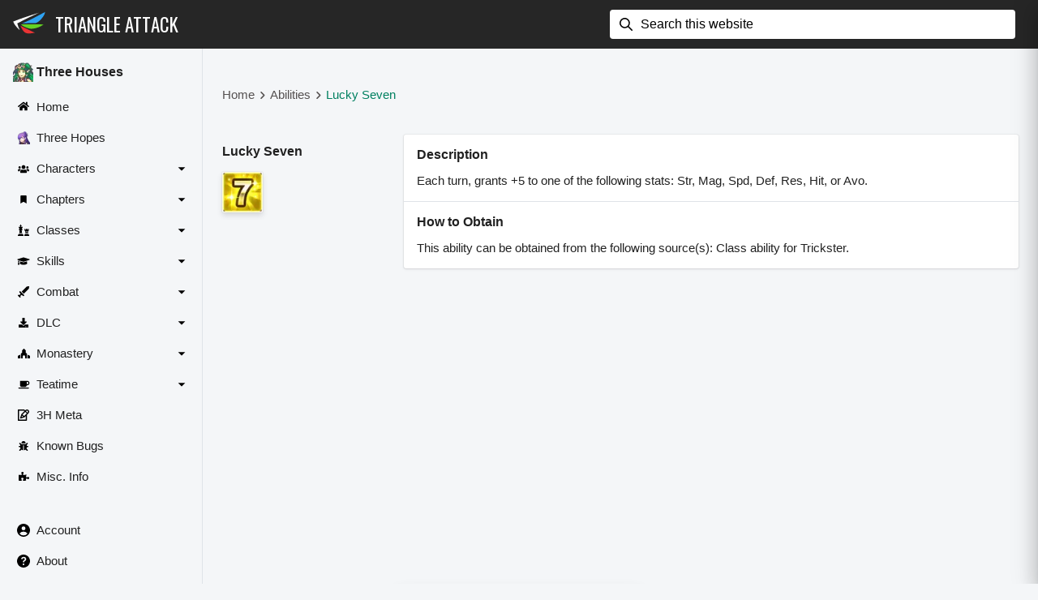

--- FILE ---
content_type: text/html; charset=utf-8
request_url: https://www.fe3h.com/abilities/lucky_seven
body_size: 8828
content:
<!DOCTYPE html><html><head><meta charSet="utf-8"/><meta name="viewport" content="width=device-width"/><meta name="twitter:card" content="summary_large_image"/><meta name="twitter:site" content="@kebFE"/><meta name="twitter:creator" content="@kebFE"/><meta property="og:image" content="/assets/open-graph%2FDefault.jpg"/><meta property="og:image:alt" content="Fire Emblem: Three Houses"/><meta property="og:image:type" content="image/jpeg"/><meta property="og:image:width" content="1200"/><meta property="og:image:height" content="630"/><meta property="og:site_name" content="Triangle Attack"/><title>Lucky Seven (Ability) - Fire Emblem: Three Houses (FE3H) | Triangle Attack</title><meta name="robots" content="index,follow"/><meta name="description" content="Lucky Seven is an ability that appears in Fire Emblem: Three Houses. It has the effect: &quot;Each turn, grants +5 to one of the following stats: Str, Mag, Spd, Def, Res, Hit, or Avo..&quot;"/><meta property="og:title" content="Lucky Seven (Ability) - Fire Emblem: Three Houses"/><meta property="og:description" content="Game data for the Lucky Seven ability in Fire Emblem: Three Houses."/><meta property="og:url" content="https://fe3h.com/abilities/lucky_seven"/><meta name="next-head-count" content="17"/><link rel="preconnect" href="https://fonts.googleapis.com"/><link rel="preconnect" href="https://fonts.gstatic.com" crossorigin="anonymous"/><link rel="stylesheet" data-href="https://fonts.googleapis.com/css2?family=Oswald&amp;display=swap"/><script src="https://www.googletagmanager.com/gtag/js?id=G-E3015B2L06" async=""></script><script>
            window.dataLayer = window.dataLayer || [];
            function gtag(){window.dataLayer.push(arguments);}
            gtag('js', new Date());

            gtag('config', 'G-E3015B2L06');
          </script><script async="" src="https://pagead2.googlesyndication.com/pagead/js/adsbygoogle.js?client=ca-pub-1834192459353511" crossorigin="anonymous"></script><link rel="preconnect" href="https://fonts.gstatic.com" crossorigin /><link rel="preload" href="/_next/static/css/2f9c6924db90f112.css" as="style"/><link rel="stylesheet" href="/_next/static/css/2f9c6924db90f112.css" data-n-g=""/><link rel="preload" href="/_next/static/css/771654c9cbf75815.css" as="style"/><link rel="stylesheet" href="/_next/static/css/771654c9cbf75815.css" data-n-p=""/><link rel="preload" href="/_next/static/css/7a0d3c76c1828739.css" as="style"/><link rel="stylesheet" href="/_next/static/css/7a0d3c76c1828739.css" data-n-p=""/><noscript data-n-css=""></noscript><script defer="" nomodule="" src="/_next/static/chunks/polyfills-c67a75d1b6f99dc8.js"></script><script src="/_next/static/chunks/webpack-524ba3d30ac23a26.js" defer=""></script><script src="/_next/static/chunks/framework-45b23bd899ce37ec.js" defer=""></script><script src="/_next/static/chunks/main-b0d30a758dd3fbe3.js" defer=""></script><script src="/_next/static/chunks/pages/_app-9eac21f976757d9f.js" defer=""></script><script src="/_next/static/chunks/9909-4cac2e7c3a61bec7.js" defer=""></script><script src="/_next/static/chunks/613-6935e86fbe5f21fb.js" defer=""></script><script src="/_next/static/chunks/3504-d48afd72732c5e3d.js" defer=""></script><script src="/_next/static/chunks/pages/abilities/%5Bid%5D-c1aaee8549153284.js" defer=""></script><script src="/_next/static/-O2ax0RhUF0cLE8s0arLG/_buildManifest.js" defer=""></script><script src="/_next/static/-O2ax0RhUF0cLE8s0arLG/_ssgManifest.js" defer=""></script><style data-href="https://fonts.googleapis.com/css2?family=Oswald&display=swap">@font-face{font-family:'Oswald';font-style:normal;font-weight:400;font-display:swap;src:url(https://fonts.gstatic.com/s/oswald/v49/TK3_WkUHHAIjg75cFRf3bXL8LICs1_FvgUI.woff) format('woff')}@font-face{font-family:'Oswald';font-style:normal;font-weight:400;font-display:swap;src:url(https://fonts.gstatic.com/s/oswald/v49/TK3_WkUHHAIjg75cFRf3bXL8LICs1_FvsUtiYySUhiCXABTV.woff) format('woff');unicode-range:U+0460-052F,U+1C80-1C88,U+20B4,U+2DE0-2DFF,U+A640-A69F,U+FE2E-FE2F}@font-face{font-family:'Oswald';font-style:normal;font-weight:400;font-display:swap;src:url(https://fonts.gstatic.com/s/oswald/v49/TK3_WkUHHAIjg75cFRf3bXL8LICs1_FvsUJiYySUhiCXABTV.woff) format('woff');unicode-range:U+0301,U+0400-045F,U+0490-0491,U+04B0-04B1,U+2116}@font-face{font-family:'Oswald';font-style:normal;font-weight:400;font-display:swap;src:url(https://fonts.gstatic.com/s/oswald/v49/TK3_WkUHHAIjg75cFRf3bXL8LICs1_FvsUliYySUhiCXABTV.woff) format('woff');unicode-range:U+0102-0103,U+0110-0111,U+0128-0129,U+0168-0169,U+01A0-01A1,U+01AF-01B0,U+0300-0301,U+0303-0304,U+0308-0309,U+0323,U+0329,U+1EA0-1EF9,U+20AB}@font-face{font-family:'Oswald';font-style:normal;font-weight:400;font-display:swap;src:url(https://fonts.gstatic.com/s/oswald/v49/TK3_WkUHHAIjg75cFRf3bXL8LICs1_FvsUhiYySUhiCXABTV.woff) format('woff');unicode-range:U+0100-02AF,U+0304,U+0308,U+0329,U+1E00-1E9F,U+1EF2-1EFF,U+2020,U+20A0-20AB,U+20AD-20CF,U+2113,U+2C60-2C7F,U+A720-A7FF}@font-face{font-family:'Oswald';font-style:normal;font-weight:400;font-display:swap;src:url(https://fonts.gstatic.com/s/oswald/v49/TK3_WkUHHAIjg75cFRf3bXL8LICs1_FvsUZiYySUhiCXAA.woff) format('woff');unicode-range:U+0000-00FF,U+0131,U+0152-0153,U+02BB-02BC,U+02C6,U+02DA,U+02DC,U+0304,U+0308,U+0329,U+2000-206F,U+2074,U+20AC,U+2122,U+2191,U+2193,U+2212,U+2215,U+FEFF,U+FFFD}</style></head><body><div id="__next"><div class="AppLayout_AppBarContainer__OZ2oh"><div class="AppBar_AppBar__lUjTx"><a class="AppBar_Logo__iU7WY" href="https://triangleattack.com/"><span style="box-sizing:border-box;display:inline-block;overflow:hidden;width:initial;height:initial;background:none;opacity:1;border:0;margin:0;padding:0;position:relative;max-width:100%"><span style="box-sizing:border-box;display:block;width:initial;height:initial;background:none;opacity:1;border:0;margin:0;padding:0;max-width:100%"><img style="display:block;max-width:100%;width:initial;height:initial;background:none;opacity:1;border:0;margin:0;padding:0" alt="" aria-hidden="true" src="data:image/svg+xml,%3csvg%20xmlns=%27http://www.w3.org/2000/svg%27%20version=%271.1%27%20width=%2740%27%20height=%2740%27/%3e"/></span><img alt="Triangle Attack" src="[data-uri]" decoding="async" data-nimg="intrinsic" style="position:absolute;top:0;left:0;bottom:0;right:0;box-sizing:border-box;padding:0;border:none;margin:auto;display:block;width:0;height:0;min-width:100%;max-width:100%;min-height:100%;max-height:100%"/><noscript><img alt="Triangle Attack" srcSet="/assets/branding%2Flogo-light.svg 1x, /assets/branding%2Flogo-light.svg 2x" src="/assets/branding%2Flogo-light.svg" decoding="async" data-nimg="intrinsic" style="position:absolute;top:0;left:0;bottom:0;right:0;box-sizing:border-box;padding:0;border:none;margin:auto;display:block;width:0;height:0;min-width:100%;max-width:100%;min-height:100%;max-height:100%" loading="lazy"/></noscript></span></a><h1 class="AppBar_Title__bwUSb Typography_Typography__euzaI Typography_SizeMedium__o3TTy Typography_VerticalSpacingNormal__xG1kE"><a href="https://triangleattack.com/">Triangle Attack</a></h1><div class="AppBar_Spacer__Kx_m3"></div><div class="AppBar_SearchContainer__tJNtq"><span class="Icon_Icon__fHQ0B Icon_ColorBase__mBAds" style="width:1.6rem;height:1.6rem"><svg xmlns="http://www.w3.org/2000/svg" viewBox="0 0 20 20" class="Icon_Svg__gq_Mx" focusable="false" aria-hidden="true"><path d="M2 8c0-3.309 2.691-6 6-6s6 2.691 6 6-2.691 6-6 6-6-2.691-6-6zm17.707 10.293-5.395-5.396A7.946 7.946 0 0 0 16 8c0-4.411-3.589-8-8-8S0 3.589 0 8s3.589 8 8 8a7.954 7.954 0 0 0 4.897-1.688l5.396 5.395A.998.998 0 0 0 20 19a1 1 0 0 0-.293-.707z" fill="currentColor"></path></svg></span><form class=""><input type="search" inputMode="search" placeholder="Search this website" value=""/></form><div class="AppBar_ClearSearchButtonPlaceholder__KwcQx"></div></div><button class="IconButton_IconButton__KMvq_ AppBar_MenuButton__IBji_" aria-label="show navigation"><span class="Icon_Icon__fHQ0B Icon_ColorBase__mBAds" style="width:1.8rem;height:1.8rem"><svg xmlns="http://www.w3.org/2000/svg" viewBox="0 0 20 20" class="Icon_Svg__gq_Mx" focusable="false" aria-hidden="true"><path xmlns="http://www.w3.org/2000/svg" d="M19 11H1a1 1 0 1 1 0-2h18a1 1 0 1 1 0 2zm0-7H1a1 1 0 0 1 0-2h18a1 1 0 1 1 0 2zm0 14H1a1 1 0 0 1 0-2h18a1 1 0 1 1 0 2z" fill="currentColor"></path></svg></span></button></div></div><div class="AppLayout_ContentContainer__7YSbl"><div class="AppLayout_SideNavContainer__gjCRd"><div class="SideNav_SideNav__bHZQw"><div class="SideNav_LinksTitleRow__Vqy1y"><span style="box-sizing:border-box;display:inline-block;overflow:hidden;width:initial;height:initial;background:none;opacity:1;border:0;margin:0;padding:0;position:relative;max-width:100%"><span style="box-sizing:border-box;display:block;width:initial;height:initial;background:none;opacity:1;border:0;margin:0;padding:0;max-width:100%"><img style="display:block;max-width:100%;width:initial;height:initial;background:none;opacity:1;border:0;margin:0;padding:0" alt="" aria-hidden="true" src="data:image/svg+xml,%3csvg%20xmlns=%27http://www.w3.org/2000/svg%27%20version=%271.1%27%20width=%2725%27%20height=%2725%27/%3e"/></span><img alt="Three Houses" src="[data-uri]" decoding="async" data-nimg="intrinsic" style="position:absolute;top:0;left:0;bottom:0;right:0;box-sizing:border-box;padding:0;border:none;margin:auto;display:block;width:0;height:0;min-width:100%;max-width:100%;min-height:100%;max-height:100%"/><noscript><img alt="Three Houses" srcSet="/_next/image?url=%2Fassets%2Fimages%252Fmain-character-mugshot.webp&amp;w=32&amp;q=75 1x, /_next/image?url=%2Fassets%2Fimages%252Fmain-character-mugshot.webp&amp;w=64&amp;q=75 2x" src="/_next/image?url=%2Fassets%2Fimages%252Fmain-character-mugshot.webp&amp;w=64&amp;q=75" decoding="async" data-nimg="intrinsic" style="position:absolute;top:0;left:0;bottom:0;right:0;box-sizing:border-box;padding:0;border:none;margin:auto;display:block;width:0;height:0;min-width:100%;max-width:100%;min-height:100%;max-height:100%" loading="lazy"/></noscript></span><span class="SideNav_LinksTitle__aaQN6 Typography_Typography__euzaI Typography_SizeMedium__o3TTy Typography_VerticalSpacingNormal__xG1kE" style="font-weight:600;font-size:1.55rem;line-height:1.8rem">Three Houses</span></div><div class="SideNav_LinksContainer__q2g2w"><a class="SideNav_Link__pRkLG" href="/"><div class="SideNav_IconWrapper__Di231"><span class="Icon_Icon__fHQ0B Icon_ColorBase__mBAds" style="width:1.4rem;height:1.4rem"><svg xmlns="http://www.w3.org/2000/svg" viewBox="0 0 576 512" class="Icon_Svg__gq_Mx" focusable="false" aria-hidden="true"><path fill="currentColor" d="M280.37 148.26 96 300.11V464a16 16 0 0 0 16 16l112.06-.29a16 16 0 0 0 15.92-16V368a16 16 0 0 1 16-16h64a16 16 0 0 1 16 16v95.64a16 16 0 0 0 16 16.05L464 480a16 16 0 0 0 16-16V300L295.67 148.26a12.19 12.19 0 0 0-15.3 0zM571.6 251.47 488 182.56V44.05a12 12 0 0 0-12-12h-56a12 12 0 0 0-12 12v72.61L318.47 43a48 48 0 0 0-61 0L4.34 251.47a12 12 0 0 0-1.6 16.9l25.5 31A12 12 0 0 0 45.15 301l235.22-193.74a12.19 12.19 0 0 1 15.3 0L530.9 301a12 12 0 0 0 16.9-1.6l25.5-31a12 12 0 0 0-1.7-16.93z"></path></svg></span></div><span class="SideNav_LinkText__VmQSz Typography_Typography__euzaI Typography_SizeMedium__o3TTy Typography_VerticalSpacingNormal__xG1kE">Home</span></a><a class="SideNav_Link__pRkLG" href="https://few3h.triangleattack.com/" rel=""><div class="SideNav_IconWrapper__Di231"><span style="box-sizing:border-box;display:inline-block;overflow:hidden;width:initial;height:initial;background:none;opacity:1;border:0;margin:0;padding:0;position:relative;max-width:100%"><span style="box-sizing:border-box;display:block;width:initial;height:initial;background:none;opacity:1;border:0;margin:0;padding:0;max-width:100%"><img style="display:block;max-width:100%;width:initial;height:initial;background:none;opacity:1;border:0;margin:0;padding:0" alt="" aria-hidden="true" src="data:image/svg+xml,%3csvg%20xmlns=%27http://www.w3.org/2000/svg%27%20version=%271.1%27%20width=%2716%27%20height=%2716%27/%3e"/></span><img src="[data-uri]" decoding="async" data-nimg="intrinsic" style="position:absolute;top:0;left:0;bottom:0;right:0;box-sizing:border-box;padding:0;border:none;margin:auto;display:block;width:0;height:0;min-width:100%;max-width:100%;min-height:100%;max-height:100%"/><noscript><img srcSet="/_next/image?url=%2Fassets%2Fimages%252Fthree-hopes-main-character-mugshot.webp&amp;w=16&amp;q=75 1x, /_next/image?url=%2Fassets%2Fimages%252Fthree-hopes-main-character-mugshot.webp&amp;w=32&amp;q=75 2x" src="/_next/image?url=%2Fassets%2Fimages%252Fthree-hopes-main-character-mugshot.webp&amp;w=32&amp;q=75" decoding="async" data-nimg="intrinsic" style="position:absolute;top:0;left:0;bottom:0;right:0;box-sizing:border-box;padding:0;border:none;margin:auto;display:block;width:0;height:0;min-width:100%;max-width:100%;min-height:100%;max-height:100%" loading="lazy"/></noscript></span></div><span class="SideNav_LinkText__VmQSz Typography_Typography__euzaI Typography_SizeMedium__o3TTy Typography_VerticalSpacingNormal__xG1kE">Three Hopes</span></a><div class="SideNav_Link__pRkLG" role="button"><div class="SideNav_IconWrapper__Di231"><span class="Icon_Icon__fHQ0B Icon_ColorBase__mBAds" style="width:1.4rem;height:1.1rem"><svg xmlns="http://www.w3.org/2000/svg" viewBox="0 0 640 512" class="Icon_Svg__gq_Mx" focusable="false" aria-hidden="true"><path fill="currentColor" d="M96 224c35.3 0 64-28.7 64-64s-28.7-64-64-64-64 28.7-64 64 28.7 64 64 64zm448 0c35.3 0 64-28.7 64-64s-28.7-64-64-64-64 28.7-64 64 28.7 64 64 64zm32 32h-64c-17.6 0-33.5 7.1-45.1 18.6 40.3 22.1 68.9 62 75.1 109.4h66c17.7 0 32-14.3 32-32v-32c0-35.3-28.7-64-64-64zm-256 0c61.9 0 112-50.1 112-112S381.9 32 320 32 208 82.1 208 144s50.1 112 112 112zm76.8 32h-8.3c-20.8 10-43.9 16-68.5 16s-47.6-6-68.5-16h-8.3C179.6 288 128 339.6 128 403.2V432c0 26.5 21.5 48 48 48h288c26.5 0 48-21.5 48-48v-28.8c0-63.6-51.6-115.2-115.2-115.2zm-223.7-13.4C161.5 263.1 145.6 256 128 256H64c-35.3 0-64 28.7-64 64v32c0 17.7 14.3 32 32 32h65.9c6.3-47.4 34.9-87.3 75.2-109.4z"></path></svg></span></div><span class="SideNav_LinkText__VmQSz Typography_Typography__euzaI Typography_SizeMedium__o3TTy Typography_VerticalSpacingNormal__xG1kE">Characters</span><div class="SideNav_CaretIconWrapper__SPqb_"><span class="Icon_Icon__fHQ0B Icon_ColorBase__mBAds" style="width:1.8rem;height:1.8rem"><svg xmlns="http://www.w3.org/2000/svg" viewBox="0 0 20 20" class="Icon_Svg__gq_Mx" focusable="false" aria-hidden="true"><path d="m5 8 5 5 5-5H5z" fill="currentColor"></path></svg></span></div></div><div class="SideNav_Link__pRkLG" role="button"><div class="SideNav_IconWrapper__Di231"><span class="Icon_Icon__fHQ0B Icon_ColorBase__mBAds" style="width:1rem;height:1rem"><svg xmlns="http://www.w3.org/2000/svg" viewBox="0 0 384 512" class="Icon_Svg__gq_Mx" focusable="false" aria-hidden="true"><path fill="currentColor" d="M0 512V48C0 21.49 21.49 0 48 0h288c26.51 0 48 21.49 48 48v464L192 400 0 512z"></path></svg></span></div><span class="SideNav_LinkText__VmQSz Typography_Typography__euzaI Typography_SizeMedium__o3TTy Typography_VerticalSpacingNormal__xG1kE">Chapters</span><div class="SideNav_CaretIconWrapper__SPqb_"><span class="Icon_Icon__fHQ0B Icon_ColorBase__mBAds" style="width:1.8rem;height:1.8rem"><svg xmlns="http://www.w3.org/2000/svg" viewBox="0 0 20 20" class="Icon_Svg__gq_Mx" focusable="false" aria-hidden="true"><path d="m5 8 5 5 5-5H5z" fill="currentColor"></path></svg></span></div></div><div class="SideNav_Link__pRkLG" role="button"><div class="SideNav_IconWrapper__Di231"><span class="Icon_Icon__fHQ0B Icon_ColorBase__mBAds" style="width:1.4rem;height:1.4rem"><svg xmlns="http://www.w3.org/2000/svg" viewBox="0 0 512 512" class="Icon_Svg__gq_Mx" focusable="false" aria-hidden="true"><path fill="currentColor" d="M74 208H64a16 16 0 0 0-16 16v16a16 16 0 0 0 16 16h15.94A535.78 535.78 0 0 1 64 384h128a535.78 535.78 0 0 1-15.94-128H192a16 16 0 0 0 16-16v-16a16 16 0 0 0-16-16h-10l33.89-90.38a16 16 0 0 0-15-21.62H144V64h24a8 8 0 0 0 8-8V40a8 8 0 0 0-8-8h-24V8a8 8 0 0 0-8-8h-16a8 8 0 0 0-8 8v24H88a8 8 0 0 0-8 8v16a8 8 0 0 0 8 8h24v32H55.09a16 16 0 0 0-15 21.62zm173.16 251.58L224 448v-16a16 16 0 0 0-16-16H48a16 16 0 0 0-16 16v16L8.85 459.58A16 16 0 0 0 0 473.89V496a16 16 0 0 0 16 16h224a16 16 0 0 0 16-16v-22.11a16 16 0 0 0-8.84-14.31zm92.77-157.78-3.29 82.2h126.72l-3.29-82.21 24.6-20.79A32 32 0 0 0 496 256.54V198a6 6 0 0 0-6-6h-26.38a6 6 0 0 0-6 6v26h-24.71v-26a6 6 0 0 0-6-6H373.1a6 6 0 0 0-6 6v26h-24.71v-26a6 6 0 0 0-6-6H310a6 6 0 0 0-6 6v58.6a32 32 0 0 0 11.36 24.4zM384 304a16 16 0 0 1 32 0v32h-32zm119.16 155.58L480 448v-16a16 16 0 0 0-16-16H336a16 16 0 0 0-16 16v16l-23.15 11.58a16 16 0 0 0-8.85 14.31V496a16 16 0 0 0 16 16h192a16 16 0 0 0 16-16v-22.11a16 16 0 0 0-8.84-14.31z"></path></svg></span></div><span class="SideNav_LinkText__VmQSz Typography_Typography__euzaI Typography_SizeMedium__o3TTy Typography_VerticalSpacingNormal__xG1kE">Classes</span><div class="SideNav_CaretIconWrapper__SPqb_"><span class="Icon_Icon__fHQ0B Icon_ColorBase__mBAds" style="width:1.8rem;height:1.8rem"><svg xmlns="http://www.w3.org/2000/svg" viewBox="0 0 20 20" class="Icon_Svg__gq_Mx" focusable="false" aria-hidden="true"><path d="m5 8 5 5 5-5H5z" fill="currentColor"></path></svg></span></div></div><div class="SideNav_Link__pRkLG" role="button"><div class="SideNav_IconWrapper__Di231"><span class="Icon_Icon__fHQ0B Icon_ColorBase__mBAds" style="width:1.6rem;height:1.2rem"><svg xmlns="http://www.w3.org/2000/svg" viewBox="0 0 640 512" class="Icon_Svg__gq_Mx" focusable="false" aria-hidden="true"><path fill="currentColor" d="M622.34 153.2 343.4 67.5c-15.2-4.67-31.6-4.67-46.79 0L17.66 153.2c-23.54 7.23-23.54 38.36 0 45.59l48.63 14.94c-10.67 13.19-17.23 29.28-17.88 46.9C38.78 266.15 32 276.11 32 288c0 10.78 5.68 19.85 13.86 25.65L20.33 428.53C18.11 438.52 25.71 448 35.94 448h56.11c10.24 0 17.84-9.48 15.62-19.47L82.14 313.65C90.32 307.85 96 298.78 96 288c0-11.57-6.47-21.25-15.66-26.87.76-15.02 8.44-28.3 20.69-36.72L296.6 284.5c9.06 2.78 26.44 6.25 46.79 0l278.95-85.7c23.55-7.24 23.55-38.36 0-45.6zM352.79 315.09c-28.53 8.76-52.84 3.92-65.59 0l-145.02-44.55L128 384c0 35.35 85.96 64 192 64s192-28.65 192-64l-14.18-113.47-145.03 44.56z"></path></svg></span></div><span class="SideNav_LinkText__VmQSz Typography_Typography__euzaI Typography_SizeMedium__o3TTy Typography_VerticalSpacingNormal__xG1kE">Skills</span><div class="SideNav_CaretIconWrapper__SPqb_"><span class="Icon_Icon__fHQ0B Icon_ColorBase__mBAds" style="width:1.8rem;height:1.8rem"><svg xmlns="http://www.w3.org/2000/svg" viewBox="0 0 20 20" class="Icon_Svg__gq_Mx" focusable="false" aria-hidden="true"><path d="m5 8 5 5 5-5H5z" fill="currentColor"></path></svg></span></div></div><div class="SideNav_Link__pRkLG" role="button"><div class="SideNav_IconWrapper__Di231"><span class="Icon_Icon__fHQ0B Icon_ColorBase__mBAds" style="width:1.4rem;height:1.4rem"><svg xmlns="http://www.w3.org/2000/svg" viewBox="0 0 512 512" class="Icon_Svg__gq_Mx" focusable="false" aria-hidden="true"><path fill="currentColor" d="M110.11 227.59c-6.25-6.25-16.38-6.25-22.63 0l-18.79 18.8a16.005 16.005 0 0 0-2 20.19l53.39 80.09-53.43 53.43-29.26-14.63a13.902 13.902 0 0 0-16.04 2.6L4.07 405.36c-5.42 5.43-5.42 14.22 0 19.64L87 507.93c5.42 5.42 14.22 5.42 19.64 0l17.29-17.29a13.873 13.873 0 0 0 2.6-16.03l-14.63-29.26 53.43-53.43 80.09 53.39c6.35 4.23 14.8 3.39 20.19-2l18.8-18.79c6.25-6.25 6.25-16.38 0-22.63l-174.3-174.3zM493.73.16 400 16 171.89 244.11l96 96L496 112l15.83-93.73c1.51-10.56-7.54-19.61-18.1-18.11z"></path></svg></span></div><span class="SideNav_LinkText__VmQSz Typography_Typography__euzaI Typography_SizeMedium__o3TTy Typography_VerticalSpacingNormal__xG1kE">Combat</span><div class="SideNav_CaretIconWrapper__SPqb_"><span class="Icon_Icon__fHQ0B Icon_ColorBase__mBAds" style="width:1.8rem;height:1.8rem"><svg xmlns="http://www.w3.org/2000/svg" viewBox="0 0 20 20" class="Icon_Svg__gq_Mx" focusable="false" aria-hidden="true"><path d="m5 8 5 5 5-5H5z" fill="currentColor"></path></svg></span></div></div><div class="SideNav_Link__pRkLG" role="button"><div class="SideNav_IconWrapper__Di231"><span class="Icon_Icon__fHQ0B Icon_ColorBase__mBAds" style="width:1.2rem;height:1.2rem"><svg xmlns="http://www.w3.org/2000/svg" viewBox="0 0 512 512" class="Icon_Svg__gq_Mx" focusable="false" aria-hidden="true"><path fill="currentColor" d="M216 0h80c13.3 0 24 10.7 24 24v168h87.7c17.8 0 26.7 21.5 14.1 34.1L269.7 378.3c-7.5 7.5-19.8 7.5-27.3 0L90.1 226.1c-12.6-12.6-3.7-34.1 14.1-34.1H192V24c0-13.3 10.7-24 24-24zm296 376v112c0 13.3-10.7 24-24 24H24c-13.3 0-24-10.7-24-24V376c0-13.3 10.7-24 24-24h146.7l49 49c20.1 20.1 52.5 20.1 72.6 0l49-49H488c13.3 0 24 10.7 24 24zm-124 88c0-11-9-20-20-20s-20 9-20 20 9 20 20 20 20-9 20-20zm64 0c0-11-9-20-20-20s-20 9-20 20 9 20 20 20 20-9 20-20z"></path></svg></span></div><span class="SideNav_LinkText__VmQSz Typography_Typography__euzaI Typography_SizeMedium__o3TTy Typography_VerticalSpacingNormal__xG1kE">DLC</span><div class="SideNav_CaretIconWrapper__SPqb_"><span class="Icon_Icon__fHQ0B Icon_ColorBase__mBAds" style="width:1.8rem;height:1.8rem"><svg xmlns="http://www.w3.org/2000/svg" viewBox="0 0 20 20" class="Icon_Svg__gq_Mx" focusable="false" aria-hidden="true"><path d="m5 8 5 5 5-5H5z" fill="currentColor"></path></svg></span></div></div><div class="SideNav_Link__pRkLG" role="button"><div class="SideNav_IconWrapper__Di231"><span class="Icon_Icon__fHQ0B Icon_ColorBase__mBAds" style="width:1.5rem;height:1.3rem"><svg xmlns="http://www.w3.org/2000/svg" viewBox="0 0 640 512" class="Icon_Svg__gq_Mx" focusable="false" aria-hidden="true"><path fill="currentColor" d="M620.61 366.55 512 320v192h112c8.84 0 16-7.16 16-16V395.96a32 32 0 0 0-19.39-29.41zM0 395.96V496c0 8.84 7.16 16 16 16h112V320L19.39 366.55A32 32 0 0 0 0 395.96zm464.46-149.28L416 217.6V102.63c0-8.49-3.37-16.62-9.38-22.63L331.31 4.69c-6.25-6.25-16.38-6.25-22.62 0L233.38 80c-6 6-9.38 14.14-9.38 22.63V217.6l-48.46 29.08A31.997 31.997 0 0 0 160 274.12V512h96v-96c0-35.35 28.66-64 64-64s64 28.65 64 64v96h96V274.12c0-11.24-5.9-21.66-15.54-27.44z"></path></svg></span></div><span class="SideNav_LinkText__VmQSz Typography_Typography__euzaI Typography_SizeMedium__o3TTy Typography_VerticalSpacingNormal__xG1kE">Monastery</span><div class="SideNav_CaretIconWrapper__SPqb_"><span class="Icon_Icon__fHQ0B Icon_ColorBase__mBAds" style="width:1.8rem;height:1.8rem"><svg xmlns="http://www.w3.org/2000/svg" viewBox="0 0 20 20" class="Icon_Svg__gq_Mx" focusable="false" aria-hidden="true"><path d="m5 8 5 5 5-5H5z" fill="currentColor"></path></svg></span></div></div><div class="SideNav_Link__pRkLG" role="button"><div class="SideNav_IconWrapper__Di231"><span class="Icon_Icon__fHQ0B Icon_ColorBase__mBAds" style="width:1.5rem;height:1.1rem"><svg xmlns="http://www.w3.org/2000/svg" viewBox="0 0 640 512" class="Icon_Svg__gq_Mx" focusable="false" aria-hidden="true"><path fill="currentColor" d="M192 384h192c53 0 96-43 96-96h32c70.6 0 128-57.4 128-128S582.6 32 512 32H120c-13.3 0-24 10.7-24 24v232c0 53 43 96 96 96zM512 96c35.3 0 64 28.7 64 64s-28.7 64-64 64h-32V96h32zm47.7 384H48.3c-47.6 0-61-64-36-64h583.3c25 0 11.8 64-35.9 64z"></path></svg></span></div><span class="SideNav_LinkText__VmQSz Typography_Typography__euzaI Typography_SizeMedium__o3TTy Typography_VerticalSpacingNormal__xG1kE">Teatime</span><div class="SideNav_CaretIconWrapper__SPqb_"><span class="Icon_Icon__fHQ0B Icon_ColorBase__mBAds" style="width:1.8rem;height:1.8rem"><svg xmlns="http://www.w3.org/2000/svg" viewBox="0 0 20 20" class="Icon_Svg__gq_Mx" focusable="false" aria-hidden="true"><path d="m5 8 5 5 5-5H5z" fill="currentColor"></path></svg></span></div></div><a class="SideNav_Link__pRkLG" href="/meta"><div class="SideNav_IconWrapper__Di231"><span class="Icon_Icon__fHQ0B Icon_ColorBase__mBAds" style="width:1.4rem;height:1.4rem"><svg xmlns="http://www.w3.org/2000/svg" viewBox="0 0 20 20" class="Icon_Svg__gq_Mx" focusable="false" aria-hidden="true"><path xmlns="http://www.w3.org/2000/svg" fill="currentColor" d="M18.878 1.122c-1.445-1.446-3.967-1.446-5.414 0L13 1.586 11.707.293A1.003 1.003 0 0 0 11 0H1a1 1 0 0 0-1 1v18a1 1 0 0 0 1 1h14a1 1 0 0 0 1-1V9.414l2.878-2.878A3.805 3.805 0 0 0 20 3.829a3.803 3.803 0 0 0-1.122-2.707zm-1.414 4L17 5.586 14.414 3l.464-.464c.691-.691 1.895-.691 2.586 0 .346.346.536.805.536 1.293 0 .488-.19.947-.536 1.293zM14 18H2V2h8.586l1 1-5.293 5.293a.976.976 0 0 0-.227.367c-.003.009-.012.015-.015.024l-2 6a.999.999 0 0 0 1.265 1.265l6-2c.01-.003.015-.012.024-.015a.976.976 0 0 0 .367-.227L14 11.414V18zm-6.563-7.15 1.712 1.713-2.568.856.856-2.568zm6.856-2.557L11 11.587 8.414 9 13 4.414 15.586 7l-1.293 1.293z"></path></svg></span></div><span class="SideNav_LinkText__VmQSz Typography_Typography__euzaI Typography_SizeMedium__o3TTy Typography_VerticalSpacingNormal__xG1kE">3H Meta</span></a><a class="SideNav_Link__pRkLG" href="/bugs"><div class="SideNav_IconWrapper__Di231"><span class="Icon_Icon__fHQ0B Icon_ColorBase__mBAds" style="width:1.2rem;height:1.2rem"><svg xmlns="http://www.w3.org/2000/svg" viewBox="0 0 512 512" class="Icon_Svg__gq_Mx" focusable="false" aria-hidden="true"><path fill="currentColor" d="M511.988 288.9c-.478 17.43-15.217 31.1-32.653 31.1H424v16c0 21.864-4.882 42.584-13.6 61.145l60.228 60.228c12.496 12.497 12.496 32.758 0 45.255-12.498 12.497-32.759 12.496-45.256 0l-54.736-54.736C345.886 467.965 314.351 480 280 480V236c0-6.627-5.373-12-12-12h-24c-6.627 0-12 5.373-12 12v244c-34.351 0-65.886-12.035-90.636-32.108l-54.736 54.736c-12.498 12.497-32.759 12.496-45.256 0-12.496-12.497-12.496-32.758 0-45.255l60.228-60.228C92.882 378.584 88 357.864 88 336v-16H32.666C15.23 320 .491 306.33.013 288.9-.484 270.816 14.028 256 32 256h56v-58.745l-46.628-46.628c-12.496-12.497-12.496-32.758 0-45.255 12.498-12.497 32.758-12.497 45.256 0L141.255 160h229.489l54.627-54.627c12.498-12.497 32.758-12.497 45.256 0 12.496 12.497 12.496 32.758 0 45.255L424 197.255V256h56c17.972 0 32.484 14.816 31.988 32.9zM257 0c-61.856 0-112 50.144-112 112h224C369 50.144 318.856 0 257 0z"></path></svg></span></div><span class="SideNav_LinkText__VmQSz Typography_Typography__euzaI Typography_SizeMedium__o3TTy Typography_VerticalSpacingNormal__xG1kE">Known Bugs</span></a><a class="SideNav_Link__pRkLG" href="/misc"><div class="SideNav_IconWrapper__Di231"><span class="Icon_Icon__fHQ0B Icon_ColorBase__mBAds" style="width:1.3rem;height:1.3rem"><svg xmlns="http://www.w3.org/2000/svg" viewBox="0 0 576 512" class="Icon_Svg__gq_Mx" focusable="false" aria-hidden="true"><path fill="currentColor" d="M519.442 288.651c-41.519 0-59.5 31.593-82.058 31.593C377.409 320.244 432 144 432 144s-196.288 80-196.288-3.297c0-35.827 36.288-46.25 36.288-85.985C272 19.216 243.885 0 210.539 0c-34.654 0-66.366 18.891-66.366 56.346 0 41.364 31.711 59.277 31.711 81.75C175.885 207.719 0 166.758 0 166.758v333.237s178.635 41.047 178.635-28.662c0-22.473-40-40.107-40-81.471 0-37.456 29.25-56.346 63.577-56.346 33.673 0 61.788 19.216 61.788 54.717 0 39.735-36.288 50.158-36.288 85.985 0 60.803 129.675 25.73 181.23 25.73 0 0-34.725-120.101 25.827-120.101 35.962 0 46.423 36.152 86.308 36.152C556.712 416 576 387.99 576 354.443c0-34.199-18.962-65.792-56.558-65.792z"></path></svg></span></div><span class="SideNav_LinkText__VmQSz Typography_Typography__euzaI Typography_SizeMedium__o3TTy Typography_VerticalSpacingNormal__xG1kE">Misc. Info</span></a></div><div class="SideNav_BottomLinksContainer__8irag"><a class="SideNav_Link__pRkLG" href="https://triangleattack.com/account" rel=""><div class="SideNav_IconWrapper__Di231"><span class="Icon_Icon__fHQ0B Icon_ColorBase__mBAds" style="width:1.6rem;height:1.6rem"><svg xmlns="http://www.w3.org/2000/svg" viewBox="0 0 20 20" class="Icon_Svg__gq_Mx" focusable="false" aria-hidden="true"><path fill-rule="evenodd" d="M10 0c5.514 0 10 4.486 10 10s-4.486 10-10 10S0 15.514 0 10 4.486 0 10 0zm6.24 15a7.99 7.99 0 0 1-12.48 0 7.99 7.99 0 0 1 12.48 0zM10 10a3 3 0 1 0 0-6 3 3 0 0 0 0 6z"></path></svg></span></div><span class="SideNav_LinkText__VmQSz Typography_Typography__euzaI Typography_SizeMedium__o3TTy Typography_VerticalSpacingNormal__xG1kE">Account</span></a><a class="SideNav_Link__pRkLG" href="https://triangleattack.com/about" rel=""><div class="SideNav_IconWrapper__Di231"><span class="Icon_Icon__fHQ0B Icon_ColorBase__mBAds" style="width:1.6rem;height:1.6rem"><svg viewBox="0 0 20 20" xmlns="http://www.w3.org/2000/svg" class="Icon_Svg__gq_Mx" focusable="false" aria-hidden="true"><path fill-rule="evenodd" d="M0 10C0 4.478 4.478 0 10 0c5.523 0 10 4.478 10 10 0 5.523-4.477 10-10 10-5.522 0-10-4.477-10-10zm11.125 2.002H8.989v-.141c.01-1.966.492-2.254 1.374-2.782.093-.056.19-.114.293-.178.73-.459 1.292-1.038 1.292-1.883 0-.948-.743-1.564-1.666-1.564-.851 0-1.657.398-1.712 1.533H6.304C6.364 4.693 8.18 3.5 10.294 3.5c2.306 0 3.894 1.447 3.894 3.488 0 1.382-.695 2.288-1.805 2.952l-.238.144c-.79.475-1.009.607-1.02 1.777V12zm.17 3.012a1.344 1.344 0 0 1-1.327 1.328 1.32 1.32 0 0 1-1.328-1.328 1.318 1.318 0 0 1 1.328-1.316c.712 0 1.322.592 1.328 1.316z" fill="currentColor"></path></svg></span></div><span class="SideNav_LinkText__VmQSz Typography_Typography__euzaI Typography_SizeMedium__o3TTy Typography_VerticalSpacingNormal__xG1kE">About</span></a><a class="SideNav_Link__pRkLG" href="https://triangleattack.com/suggest" target="_blank" rel="noopener noreferrer"><div class="SideNav_IconWrapper__Di231"><span class="Icon_Icon__fHQ0B Icon_ColorBase__mBAds" style="width:1.4rem;height:1.4rem"><svg xmlns="http://www.w3.org/2000/svg" viewBox="0 0 512 512" class="Icon_Svg__gq_Mx" focusable="false" aria-hidden="true"><path fill="currentColor" d="m290.74 93.24 128.02 128.02-277.99 277.99-114.14 12.6C11.35 513.54-1.56 500.62.14 485.34l12.7-114.22 277.9-277.88zm207.2-19.06-60.11-60.11c-18.75-18.75-49.16-18.75-67.91 0l-56.55 56.55 128.02 128.02 56.55-56.55c18.75-18.76 18.75-49.16 0-67.91z"></path></svg></span></div><span class="SideNav_LinkText__VmQSz Typography_Typography__euzaI Typography_SizeMedium__o3TTy Typography_VerticalSpacingNormal__xG1kE">Suggest content</span></a><a class="SideNav_Link__pRkLG" href="/search"><div class="SideNav_IconWrapper__Di231"><span class="Icon_Icon__fHQ0B Icon_ColorBase__mBAds" style="width:1.6rem;height:1.6rem"><svg xmlns="http://www.w3.org/2000/svg" viewBox="0 0 20 20" class="Icon_Svg__gq_Mx" focusable="false" aria-hidden="true"><path d="M2 8c0-3.309 2.691-6 6-6s6 2.691 6 6-2.691 6-6 6-6-2.691-6-6zm17.707 10.293-5.395-5.396A7.946 7.946 0 0 0 16 8c0-4.411-3.589-8-8-8S0 3.589 0 8s3.589 8 8 8a7.954 7.954 0 0 0 4.897-1.688l5.396 5.395A.998.998 0 0 0 20 19a1 1 0 0 0-.293-.707z" fill="currentColor"></path></svg></span></div><span class="SideNav_LinkText__VmQSz Typography_Typography__euzaI Typography_SizeMedium__o3TTy Typography_VerticalSpacingNormal__xG1kE">Search</span></a></div></div></div><main class="AppLayout_MainContent__e8mmg"><div class="PageContent_PageContent__lpIBJ"><div class="Ads_ResponsiveAdContainer__LgAQF"><ins class="adsbygoogle" style="display:block" data-ad-client="ca-pub-1834192459353511" data-ad-slot="8242489278" data-ad-format="horizontal" data-full-width-responsive="true"></ins></div><div class="MobileHorizontalSpacer_Container__ml62B"><div class="Breadcrumbs_Breadcrumbs__H_YQB"><a href="/">Home</a><span class="Icon_Icon__fHQ0B Icon_ColorBase__mBAds" style="width:1.5rem;height:1.5rem"><svg xmlns="http://www.w3.org/2000/svg" viewBox="0 0 20 20" class="Icon_Svg__gq_Mx" focusable="false" aria-hidden="true"><path xmlns="http://www.w3.org/2000/svg" d="M8 16a.999.999 0 0 1-.707-1.707L11.586 10 7.293 5.707a.999.999 0 1 1 1.414-1.414l5 5a.999.999 0 0 1 0 1.414l-5 5A.997.997 0 0 1 8 16" fill="currentColor" fill-rule="evenodd"></path></svg></span><a href="/abilities">Abilities</a><span class="Icon_Icon__fHQ0B Icon_ColorBase__mBAds" style="width:1.5rem;height:1.5rem"><svg xmlns="http://www.w3.org/2000/svg" viewBox="0 0 20 20" class="Icon_Svg__gq_Mx" focusable="false" aria-hidden="true"><path xmlns="http://www.w3.org/2000/svg" d="M8 16a.999.999 0 0 1-.707-1.707L11.586 10 7.293 5.707a.999.999 0 1 1 1.414-1.414l5 5a.999.999 0 0 1 0 1.414l-5 5A.997.997 0 0 1 8 16" fill="currentColor" fill-rule="evenodd"></path></svg></span><a href="/abilities/lucky_seven">Lucky Seven</a></div></div><div class="AnnotatedCard_AnnotatedCard__xnov1"><div class="AnnotatedCard_AnnotationsContainer__9qeO1"><h2 class="AnnotatedCard_Title__gM_uj Typography_Typography__euzaI Typography_SizeMedium__o3TTy Typography_VerticalSpacingNormal__xG1kE" style="font-weight:600;font-size:1.6rem">Lucky Seven</h2><div class="Box_TypeOutside__VemPq Box_DirectionVertical__EkBs6 Box_LocationSurround__AnDDa Box_SpacingNormal__0cjxX"><div class="AbilityDetail_IconContainer__5xuRT"><span style="box-sizing:border-box;display:inline-block;overflow:hidden;width:initial;height:initial;background:none;opacity:1;border:0;margin:0;padding:0;position:relative;max-width:100%"><span style="box-sizing:border-box;display:block;width:initial;height:initial;background:none;opacity:1;border:0;margin:0;padding:0;max-width:100%"><img style="display:block;max-width:100%;width:initial;height:initial;background:none;opacity:1;border:0;margin:0;padding:0" alt="" aria-hidden="true" src="data:image/svg+xml,%3csvg%20xmlns=%27http://www.w3.org/2000/svg%27%20version=%271.1%27%20width=%2750%27%20height=%2750%27/%3e"/></span><img alt="Lucky Seven" src="[data-uri]" decoding="async" data-nimg="intrinsic" style="position:absolute;top:0;left:0;bottom:0;right:0;box-sizing:border-box;padding:0;border:none;margin:auto;display:block;width:0;height:0;min-width:100%;max-width:100%;min-height:100%;max-height:100%"/><noscript><img alt="Lucky Seven" srcSet="/_next/image?url=%2Fassets%2Fimages%252Fabilities%252Flucky_seven.webp&amp;w=64&amp;q=75 1x, /_next/image?url=%2Fassets%2Fimages%252Fabilities%252Flucky_seven.webp&amp;w=128&amp;q=75 2x" src="/_next/image?url=%2Fassets%2Fimages%252Fabilities%252Flucky_seven.webp&amp;w=128&amp;q=75" decoding="async" data-nimg="intrinsic" style="position:absolute;top:0;left:0;bottom:0;right:0;box-sizing:border-box;padding:0;border:none;margin:auto;display:block;width:0;height:0;min-width:100%;max-width:100%;min-height:100%;max-height:100%" loading="lazy"/></noscript></span></div></div></div><div class="AnnotatedCard_CardContainer__tnl_K"><div class="Card_Card__Iu3Us"><section class="Section_Section__qFRlc"><div class="Section_TitleGroup__jqC3W"><div class="Section_Content__aDwEm"><div class="Stack_Stack__wJxeZ Section_TitleContainer__AJfSY Stack_SpacingTight__67C0B Stack_AlignmentCenter__ccKpn Stack_DistributionEqualSpacing__It2Et"><div class="Item_Fill__9AkVC"><div class="Stack_Stack__wJxeZ Stack_SpacingTight__67C0B Stack_AlignmentCenter__ccKpn Stack_DistributionLeading__Dup0_"><h1 class="Section_Title__YRbVJ Typography_Typography__euzaI Typography_SizeMedium__o3TTy Typography_VerticalSpacingNormal__xG1kE" style="font-weight:600;font-size:1.6rem">Description</h1></div></div></div></div></div><main style="padding:0"><p class="Typography_Typography__euzaI Typography_SizeMedium__o3TTy Typography_VerticalSpacingNormal__xG1kE">Each turn, grants +5 to one of the following stats: Str, Mag, Spd, Def, Res, Hit, or Avo.</p></main></section><section class="Section_Section__qFRlc"><div class="Section_TitleGroup__jqC3W"><div class="Section_Content__aDwEm"><div class="Stack_Stack__wJxeZ Section_TitleContainer__AJfSY Stack_SpacingTight__67C0B Stack_AlignmentCenter__ccKpn Stack_DistributionEqualSpacing__It2Et"><div class="Item_Fill__9AkVC"><div class="Stack_Stack__wJxeZ Stack_SpacingTight__67C0B Stack_AlignmentCenter__ccKpn Stack_DistributionLeading__Dup0_"><h1 class="Section_Title__YRbVJ Typography_Typography__euzaI Typography_SizeMedium__o3TTy Typography_VerticalSpacingNormal__xG1kE" style="font-weight:600;font-size:1.6rem">How to Obtain</h1></div></div></div></div></div><main style="padding:0"><p class="Typography_Typography__euzaI Typography_SizeMedium__o3TTy Typography_VerticalSpacingNormal__xG1kE">This ability can be obtained from the following source(s): <!-- -->Class ability for Trickster<!-- -->.</p></main></section></div></div></div></div><div class="Ads_ResponsiveAdContainer__LgAQF"><ins class="adsbygoogle" style="display:block" data-ad-client="ca-pub-1834192459353511" data-ad-slot="8242489278" data-ad-format="horizontal" data-full-width-responsive="true"></ins></div></main></div><footer class="Footer_Footer__DSPNv"><div class="Footer_Content__glT4r"><div class="Footer_Column__039Lk"><div class="Stack_Stack__wJxeZ Stack_SpacingNormal__nJAJq Stack_AlignmentCenter__ccKpn Stack_DistributionLeading__Dup0_ Stack_NoWrap__Ux9ml"><img class="Footer_Logo__SlKMy" src="/assets/branding%2Flogo-light.svg" alt="Triangle Attack"/><h2 class="Footer_TitleText__wna4A Typography_Typography__euzaI Typography_ColorInherit__qZ_Mz Typography_SizeMedium__o3TTy Typography_VerticalSpacingNormal__xG1kE" style="font-size:1.8rem">TRIANGLE ATTACK</h2></div><h3 class="Footer_CopyrightText__6pmhE">Copyright © 2022 Triangle Attack</h3><a class="Footer_Link__hFoHB" href="https://triangleattack.com/about">About</a><a class="Footer_Link__hFoHB" href="https://triangleattack.com/privacy">Privacy Policy</a></div><div class="Footer_Column__039Lk"><h3 class="Footer_LinkHeader__YG2cD">Fire Emblem Games</h3><a class="Footer_Link__hFoHB" href="https://fe6.triangleattack.com/">Fire Emblem 6<!-- -->:<!-- --> <!-- -->The Binding Blade</a><a class="Footer_Link__hFoHB" href="https://fe7.triangleattack.com/">Fire Emblem 7<!-- -->:<!-- --> <!-- -->The Blazing Blade</a><a class="Footer_Link__hFoHB" href="https://fe8.triangleattack.com/">Fire Emblem 8<!-- -->:<!-- --> <!-- -->The Sacred Stones</a><a class="Footer_Link__hFoHB" href="https://fe16.triangleattack.com/">Fire Emblem 16<!-- -->:<!-- --> <!-- -->Three Houses</a><a class="Footer_Link__hFoHB" href="https://fe17.triangleattack.com/">Fire Emblem 17<!-- -->:<!-- --> <!-- -->Engage</a><a class="Footer_Link__hFoHB" href="https://few3h.triangleattack.com/">Fire Emblem<!-- --> <!-- -->Warriors: Three Hopes</a></div><div class="Footer_Column__039Lk"><h3 class="Footer_LinkHeader__YG2cD">Social Media</h3><a class="Footer_Link__hFoHB" href="https://twitter.com/kebFE">keb&#x27;s Twitter</a><a class="Footer_Link__hFoHB" href="https://twitter.com/TheBakaretsu/">Bakaretsu&#x27;s Twitter</a><a class="Footer_Link__hFoHB" href="https://twitter.com/ForestMercenary/">ForestMercenary&#x27;s Twitter</a></div></div></footer><div class="AppLayout_SideNavDrawerContainer__NtUPD"><div class="Drawer_Drawer__wtN_M"><div class="Drawer_Content__S0012"><div class="AppLayout_SideNavDrawer__MQoLj"><div class="SideNav_SideNav__bHZQw"><div class="SideNav_LinksTitleRow__Vqy1y"><span style="box-sizing:border-box;display:inline-block;overflow:hidden;width:initial;height:initial;background:none;opacity:1;border:0;margin:0;padding:0;position:relative;max-width:100%"><span style="box-sizing:border-box;display:block;width:initial;height:initial;background:none;opacity:1;border:0;margin:0;padding:0;max-width:100%"><img style="display:block;max-width:100%;width:initial;height:initial;background:none;opacity:1;border:0;margin:0;padding:0" alt="" aria-hidden="true" src="data:image/svg+xml,%3csvg%20xmlns=%27http://www.w3.org/2000/svg%27%20version=%271.1%27%20width=%2725%27%20height=%2725%27/%3e"/></span><img alt="Three Houses" src="[data-uri]" decoding="async" data-nimg="intrinsic" style="position:absolute;top:0;left:0;bottom:0;right:0;box-sizing:border-box;padding:0;border:none;margin:auto;display:block;width:0;height:0;min-width:100%;max-width:100%;min-height:100%;max-height:100%"/><noscript><img alt="Three Houses" srcSet="/_next/image?url=%2Fassets%2Fimages%252Fmain-character-mugshot.webp&amp;w=32&amp;q=75 1x, /_next/image?url=%2Fassets%2Fimages%252Fmain-character-mugshot.webp&amp;w=64&amp;q=75 2x" src="/_next/image?url=%2Fassets%2Fimages%252Fmain-character-mugshot.webp&amp;w=64&amp;q=75" decoding="async" data-nimg="intrinsic" style="position:absolute;top:0;left:0;bottom:0;right:0;box-sizing:border-box;padding:0;border:none;margin:auto;display:block;width:0;height:0;min-width:100%;max-width:100%;min-height:100%;max-height:100%" loading="lazy"/></noscript></span><span class="SideNav_LinksTitle__aaQN6 Typography_Typography__euzaI Typography_SizeMedium__o3TTy Typography_VerticalSpacingNormal__xG1kE" style="font-weight:600;font-size:1.55rem;line-height:1.8rem">Three Houses</span></div><div class="SideNav_LinksContainer__q2g2w"><a class="SideNav_Link__pRkLG" href="/"><div class="SideNav_IconWrapper__Di231"><span class="Icon_Icon__fHQ0B Icon_ColorBase__mBAds" style="width:1.4rem;height:1.4rem"><svg xmlns="http://www.w3.org/2000/svg" viewBox="0 0 576 512" class="Icon_Svg__gq_Mx" focusable="false" aria-hidden="true"><path fill="currentColor" d="M280.37 148.26 96 300.11V464a16 16 0 0 0 16 16l112.06-.29a16 16 0 0 0 15.92-16V368a16 16 0 0 1 16-16h64a16 16 0 0 1 16 16v95.64a16 16 0 0 0 16 16.05L464 480a16 16 0 0 0 16-16V300L295.67 148.26a12.19 12.19 0 0 0-15.3 0zM571.6 251.47 488 182.56V44.05a12 12 0 0 0-12-12h-56a12 12 0 0 0-12 12v72.61L318.47 43a48 48 0 0 0-61 0L4.34 251.47a12 12 0 0 0-1.6 16.9l25.5 31A12 12 0 0 0 45.15 301l235.22-193.74a12.19 12.19 0 0 1 15.3 0L530.9 301a12 12 0 0 0 16.9-1.6l25.5-31a12 12 0 0 0-1.7-16.93z"></path></svg></span></div><span class="SideNav_LinkText__VmQSz Typography_Typography__euzaI Typography_SizeMedium__o3TTy Typography_VerticalSpacingNormal__xG1kE">Home</span></a><a class="SideNav_Link__pRkLG" href="https://few3h.triangleattack.com/" rel=""><div class="SideNav_IconWrapper__Di231"><span style="box-sizing:border-box;display:inline-block;overflow:hidden;width:initial;height:initial;background:none;opacity:1;border:0;margin:0;padding:0;position:relative;max-width:100%"><span style="box-sizing:border-box;display:block;width:initial;height:initial;background:none;opacity:1;border:0;margin:0;padding:0;max-width:100%"><img style="display:block;max-width:100%;width:initial;height:initial;background:none;opacity:1;border:0;margin:0;padding:0" alt="" aria-hidden="true" src="data:image/svg+xml,%3csvg%20xmlns=%27http://www.w3.org/2000/svg%27%20version=%271.1%27%20width=%2716%27%20height=%2716%27/%3e"/></span><img src="[data-uri]" decoding="async" data-nimg="intrinsic" style="position:absolute;top:0;left:0;bottom:0;right:0;box-sizing:border-box;padding:0;border:none;margin:auto;display:block;width:0;height:0;min-width:100%;max-width:100%;min-height:100%;max-height:100%"/><noscript><img srcSet="/_next/image?url=%2Fassets%2Fimages%252Fthree-hopes-main-character-mugshot.webp&amp;w=16&amp;q=75 1x, /_next/image?url=%2Fassets%2Fimages%252Fthree-hopes-main-character-mugshot.webp&amp;w=32&amp;q=75 2x" src="/_next/image?url=%2Fassets%2Fimages%252Fthree-hopes-main-character-mugshot.webp&amp;w=32&amp;q=75" decoding="async" data-nimg="intrinsic" style="position:absolute;top:0;left:0;bottom:0;right:0;box-sizing:border-box;padding:0;border:none;margin:auto;display:block;width:0;height:0;min-width:100%;max-width:100%;min-height:100%;max-height:100%" loading="lazy"/></noscript></span></div><span class="SideNav_LinkText__VmQSz Typography_Typography__euzaI Typography_SizeMedium__o3TTy Typography_VerticalSpacingNormal__xG1kE">Three Hopes</span></a><div class="SideNav_Link__pRkLG" role="button"><div class="SideNav_IconWrapper__Di231"><span class="Icon_Icon__fHQ0B Icon_ColorBase__mBAds" style="width:1.4rem;height:1.1rem"><svg xmlns="http://www.w3.org/2000/svg" viewBox="0 0 640 512" class="Icon_Svg__gq_Mx" focusable="false" aria-hidden="true"><path fill="currentColor" d="M96 224c35.3 0 64-28.7 64-64s-28.7-64-64-64-64 28.7-64 64 28.7 64 64 64zm448 0c35.3 0 64-28.7 64-64s-28.7-64-64-64-64 28.7-64 64 28.7 64 64 64zm32 32h-64c-17.6 0-33.5 7.1-45.1 18.6 40.3 22.1 68.9 62 75.1 109.4h66c17.7 0 32-14.3 32-32v-32c0-35.3-28.7-64-64-64zm-256 0c61.9 0 112-50.1 112-112S381.9 32 320 32 208 82.1 208 144s50.1 112 112 112zm76.8 32h-8.3c-20.8 10-43.9 16-68.5 16s-47.6-6-68.5-16h-8.3C179.6 288 128 339.6 128 403.2V432c0 26.5 21.5 48 48 48h288c26.5 0 48-21.5 48-48v-28.8c0-63.6-51.6-115.2-115.2-115.2zm-223.7-13.4C161.5 263.1 145.6 256 128 256H64c-35.3 0-64 28.7-64 64v32c0 17.7 14.3 32 32 32h65.9c6.3-47.4 34.9-87.3 75.2-109.4z"></path></svg></span></div><span class="SideNav_LinkText__VmQSz Typography_Typography__euzaI Typography_SizeMedium__o3TTy Typography_VerticalSpacingNormal__xG1kE">Characters</span><div class="SideNav_CaretIconWrapper__SPqb_"><span class="Icon_Icon__fHQ0B Icon_ColorBase__mBAds" style="width:1.8rem;height:1.8rem"><svg xmlns="http://www.w3.org/2000/svg" viewBox="0 0 20 20" class="Icon_Svg__gq_Mx" focusable="false" aria-hidden="true"><path d="m5 8 5 5 5-5H5z" fill="currentColor"></path></svg></span></div></div><div class="SideNav_Link__pRkLG" role="button"><div class="SideNav_IconWrapper__Di231"><span class="Icon_Icon__fHQ0B Icon_ColorBase__mBAds" style="width:1rem;height:1rem"><svg xmlns="http://www.w3.org/2000/svg" viewBox="0 0 384 512" class="Icon_Svg__gq_Mx" focusable="false" aria-hidden="true"><path fill="currentColor" d="M0 512V48C0 21.49 21.49 0 48 0h288c26.51 0 48 21.49 48 48v464L192 400 0 512z"></path></svg></span></div><span class="SideNav_LinkText__VmQSz Typography_Typography__euzaI Typography_SizeMedium__o3TTy Typography_VerticalSpacingNormal__xG1kE">Chapters</span><div class="SideNav_CaretIconWrapper__SPqb_"><span class="Icon_Icon__fHQ0B Icon_ColorBase__mBAds" style="width:1.8rem;height:1.8rem"><svg xmlns="http://www.w3.org/2000/svg" viewBox="0 0 20 20" class="Icon_Svg__gq_Mx" focusable="false" aria-hidden="true"><path d="m5 8 5 5 5-5H5z" fill="currentColor"></path></svg></span></div></div><div class="SideNav_Link__pRkLG" role="button"><div class="SideNav_IconWrapper__Di231"><span class="Icon_Icon__fHQ0B Icon_ColorBase__mBAds" style="width:1.4rem;height:1.4rem"><svg xmlns="http://www.w3.org/2000/svg" viewBox="0 0 512 512" class="Icon_Svg__gq_Mx" focusable="false" aria-hidden="true"><path fill="currentColor" d="M74 208H64a16 16 0 0 0-16 16v16a16 16 0 0 0 16 16h15.94A535.78 535.78 0 0 1 64 384h128a535.78 535.78 0 0 1-15.94-128H192a16 16 0 0 0 16-16v-16a16 16 0 0 0-16-16h-10l33.89-90.38a16 16 0 0 0-15-21.62H144V64h24a8 8 0 0 0 8-8V40a8 8 0 0 0-8-8h-24V8a8 8 0 0 0-8-8h-16a8 8 0 0 0-8 8v24H88a8 8 0 0 0-8 8v16a8 8 0 0 0 8 8h24v32H55.09a16 16 0 0 0-15 21.62zm173.16 251.58L224 448v-16a16 16 0 0 0-16-16H48a16 16 0 0 0-16 16v16L8.85 459.58A16 16 0 0 0 0 473.89V496a16 16 0 0 0 16 16h224a16 16 0 0 0 16-16v-22.11a16 16 0 0 0-8.84-14.31zm92.77-157.78-3.29 82.2h126.72l-3.29-82.21 24.6-20.79A32 32 0 0 0 496 256.54V198a6 6 0 0 0-6-6h-26.38a6 6 0 0 0-6 6v26h-24.71v-26a6 6 0 0 0-6-6H373.1a6 6 0 0 0-6 6v26h-24.71v-26a6 6 0 0 0-6-6H310a6 6 0 0 0-6 6v58.6a32 32 0 0 0 11.36 24.4zM384 304a16 16 0 0 1 32 0v32h-32zm119.16 155.58L480 448v-16a16 16 0 0 0-16-16H336a16 16 0 0 0-16 16v16l-23.15 11.58a16 16 0 0 0-8.85 14.31V496a16 16 0 0 0 16 16h192a16 16 0 0 0 16-16v-22.11a16 16 0 0 0-8.84-14.31z"></path></svg></span></div><span class="SideNav_LinkText__VmQSz Typography_Typography__euzaI Typography_SizeMedium__o3TTy Typography_VerticalSpacingNormal__xG1kE">Classes</span><div class="SideNav_CaretIconWrapper__SPqb_"><span class="Icon_Icon__fHQ0B Icon_ColorBase__mBAds" style="width:1.8rem;height:1.8rem"><svg xmlns="http://www.w3.org/2000/svg" viewBox="0 0 20 20" class="Icon_Svg__gq_Mx" focusable="false" aria-hidden="true"><path d="m5 8 5 5 5-5H5z" fill="currentColor"></path></svg></span></div></div><div class="SideNav_Link__pRkLG" role="button"><div class="SideNav_IconWrapper__Di231"><span class="Icon_Icon__fHQ0B Icon_ColorBase__mBAds" style="width:1.6rem;height:1.2rem"><svg xmlns="http://www.w3.org/2000/svg" viewBox="0 0 640 512" class="Icon_Svg__gq_Mx" focusable="false" aria-hidden="true"><path fill="currentColor" d="M622.34 153.2 343.4 67.5c-15.2-4.67-31.6-4.67-46.79 0L17.66 153.2c-23.54 7.23-23.54 38.36 0 45.59l48.63 14.94c-10.67 13.19-17.23 29.28-17.88 46.9C38.78 266.15 32 276.11 32 288c0 10.78 5.68 19.85 13.86 25.65L20.33 428.53C18.11 438.52 25.71 448 35.94 448h56.11c10.24 0 17.84-9.48 15.62-19.47L82.14 313.65C90.32 307.85 96 298.78 96 288c0-11.57-6.47-21.25-15.66-26.87.76-15.02 8.44-28.3 20.69-36.72L296.6 284.5c9.06 2.78 26.44 6.25 46.79 0l278.95-85.7c23.55-7.24 23.55-38.36 0-45.6zM352.79 315.09c-28.53 8.76-52.84 3.92-65.59 0l-145.02-44.55L128 384c0 35.35 85.96 64 192 64s192-28.65 192-64l-14.18-113.47-145.03 44.56z"></path></svg></span></div><span class="SideNav_LinkText__VmQSz Typography_Typography__euzaI Typography_SizeMedium__o3TTy Typography_VerticalSpacingNormal__xG1kE">Skills</span><div class="SideNav_CaretIconWrapper__SPqb_"><span class="Icon_Icon__fHQ0B Icon_ColorBase__mBAds" style="width:1.8rem;height:1.8rem"><svg xmlns="http://www.w3.org/2000/svg" viewBox="0 0 20 20" class="Icon_Svg__gq_Mx" focusable="false" aria-hidden="true"><path d="m5 8 5 5 5-5H5z" fill="currentColor"></path></svg></span></div></div><div class="SideNav_Link__pRkLG" role="button"><div class="SideNav_IconWrapper__Di231"><span class="Icon_Icon__fHQ0B Icon_ColorBase__mBAds" style="width:1.4rem;height:1.4rem"><svg xmlns="http://www.w3.org/2000/svg" viewBox="0 0 512 512" class="Icon_Svg__gq_Mx" focusable="false" aria-hidden="true"><path fill="currentColor" d="M110.11 227.59c-6.25-6.25-16.38-6.25-22.63 0l-18.79 18.8a16.005 16.005 0 0 0-2 20.19l53.39 80.09-53.43 53.43-29.26-14.63a13.902 13.902 0 0 0-16.04 2.6L4.07 405.36c-5.42 5.43-5.42 14.22 0 19.64L87 507.93c5.42 5.42 14.22 5.42 19.64 0l17.29-17.29a13.873 13.873 0 0 0 2.6-16.03l-14.63-29.26 53.43-53.43 80.09 53.39c6.35 4.23 14.8 3.39 20.19-2l18.8-18.79c6.25-6.25 6.25-16.38 0-22.63l-174.3-174.3zM493.73.16 400 16 171.89 244.11l96 96L496 112l15.83-93.73c1.51-10.56-7.54-19.61-18.1-18.11z"></path></svg></span></div><span class="SideNav_LinkText__VmQSz Typography_Typography__euzaI Typography_SizeMedium__o3TTy Typography_VerticalSpacingNormal__xG1kE">Combat</span><div class="SideNav_CaretIconWrapper__SPqb_"><span class="Icon_Icon__fHQ0B Icon_ColorBase__mBAds" style="width:1.8rem;height:1.8rem"><svg xmlns="http://www.w3.org/2000/svg" viewBox="0 0 20 20" class="Icon_Svg__gq_Mx" focusable="false" aria-hidden="true"><path d="m5 8 5 5 5-5H5z" fill="currentColor"></path></svg></span></div></div><div class="SideNav_Link__pRkLG" role="button"><div class="SideNav_IconWrapper__Di231"><span class="Icon_Icon__fHQ0B Icon_ColorBase__mBAds" style="width:1.2rem;height:1.2rem"><svg xmlns="http://www.w3.org/2000/svg" viewBox="0 0 512 512" class="Icon_Svg__gq_Mx" focusable="false" aria-hidden="true"><path fill="currentColor" d="M216 0h80c13.3 0 24 10.7 24 24v168h87.7c17.8 0 26.7 21.5 14.1 34.1L269.7 378.3c-7.5 7.5-19.8 7.5-27.3 0L90.1 226.1c-12.6-12.6-3.7-34.1 14.1-34.1H192V24c0-13.3 10.7-24 24-24zm296 376v112c0 13.3-10.7 24-24 24H24c-13.3 0-24-10.7-24-24V376c0-13.3 10.7-24 24-24h146.7l49 49c20.1 20.1 52.5 20.1 72.6 0l49-49H488c13.3 0 24 10.7 24 24zm-124 88c0-11-9-20-20-20s-20 9-20 20 9 20 20 20 20-9 20-20zm64 0c0-11-9-20-20-20s-20 9-20 20 9 20 20 20 20-9 20-20z"></path></svg></span></div><span class="SideNav_LinkText__VmQSz Typography_Typography__euzaI Typography_SizeMedium__o3TTy Typography_VerticalSpacingNormal__xG1kE">DLC</span><div class="SideNav_CaretIconWrapper__SPqb_"><span class="Icon_Icon__fHQ0B Icon_ColorBase__mBAds" style="width:1.8rem;height:1.8rem"><svg xmlns="http://www.w3.org/2000/svg" viewBox="0 0 20 20" class="Icon_Svg__gq_Mx" focusable="false" aria-hidden="true"><path d="m5 8 5 5 5-5H5z" fill="currentColor"></path></svg></span></div></div><div class="SideNav_Link__pRkLG" role="button"><div class="SideNav_IconWrapper__Di231"><span class="Icon_Icon__fHQ0B Icon_ColorBase__mBAds" style="width:1.5rem;height:1.3rem"><svg xmlns="http://www.w3.org/2000/svg" viewBox="0 0 640 512" class="Icon_Svg__gq_Mx" focusable="false" aria-hidden="true"><path fill="currentColor" d="M620.61 366.55 512 320v192h112c8.84 0 16-7.16 16-16V395.96a32 32 0 0 0-19.39-29.41zM0 395.96V496c0 8.84 7.16 16 16 16h112V320L19.39 366.55A32 32 0 0 0 0 395.96zm464.46-149.28L416 217.6V102.63c0-8.49-3.37-16.62-9.38-22.63L331.31 4.69c-6.25-6.25-16.38-6.25-22.62 0L233.38 80c-6 6-9.38 14.14-9.38 22.63V217.6l-48.46 29.08A31.997 31.997 0 0 0 160 274.12V512h96v-96c0-35.35 28.66-64 64-64s64 28.65 64 64v96h96V274.12c0-11.24-5.9-21.66-15.54-27.44z"></path></svg></span></div><span class="SideNav_LinkText__VmQSz Typography_Typography__euzaI Typography_SizeMedium__o3TTy Typography_VerticalSpacingNormal__xG1kE">Monastery</span><div class="SideNav_CaretIconWrapper__SPqb_"><span class="Icon_Icon__fHQ0B Icon_ColorBase__mBAds" style="width:1.8rem;height:1.8rem"><svg xmlns="http://www.w3.org/2000/svg" viewBox="0 0 20 20" class="Icon_Svg__gq_Mx" focusable="false" aria-hidden="true"><path d="m5 8 5 5 5-5H5z" fill="currentColor"></path></svg></span></div></div><div class="SideNav_Link__pRkLG" role="button"><div class="SideNav_IconWrapper__Di231"><span class="Icon_Icon__fHQ0B Icon_ColorBase__mBAds" style="width:1.5rem;height:1.1rem"><svg xmlns="http://www.w3.org/2000/svg" viewBox="0 0 640 512" class="Icon_Svg__gq_Mx" focusable="false" aria-hidden="true"><path fill="currentColor" d="M192 384h192c53 0 96-43 96-96h32c70.6 0 128-57.4 128-128S582.6 32 512 32H120c-13.3 0-24 10.7-24 24v232c0 53 43 96 96 96zM512 96c35.3 0 64 28.7 64 64s-28.7 64-64 64h-32V96h32zm47.7 384H48.3c-47.6 0-61-64-36-64h583.3c25 0 11.8 64-35.9 64z"></path></svg></span></div><span class="SideNav_LinkText__VmQSz Typography_Typography__euzaI Typography_SizeMedium__o3TTy Typography_VerticalSpacingNormal__xG1kE">Teatime</span><div class="SideNav_CaretIconWrapper__SPqb_"><span class="Icon_Icon__fHQ0B Icon_ColorBase__mBAds" style="width:1.8rem;height:1.8rem"><svg xmlns="http://www.w3.org/2000/svg" viewBox="0 0 20 20" class="Icon_Svg__gq_Mx" focusable="false" aria-hidden="true"><path d="m5 8 5 5 5-5H5z" fill="currentColor"></path></svg></span></div></div><a class="SideNav_Link__pRkLG" href="/meta"><div class="SideNav_IconWrapper__Di231"><span class="Icon_Icon__fHQ0B Icon_ColorBase__mBAds" style="width:1.4rem;height:1.4rem"><svg xmlns="http://www.w3.org/2000/svg" viewBox="0 0 20 20" class="Icon_Svg__gq_Mx" focusable="false" aria-hidden="true"><path xmlns="http://www.w3.org/2000/svg" fill="currentColor" d="M18.878 1.122c-1.445-1.446-3.967-1.446-5.414 0L13 1.586 11.707.293A1.003 1.003 0 0 0 11 0H1a1 1 0 0 0-1 1v18a1 1 0 0 0 1 1h14a1 1 0 0 0 1-1V9.414l2.878-2.878A3.805 3.805 0 0 0 20 3.829a3.803 3.803 0 0 0-1.122-2.707zm-1.414 4L17 5.586 14.414 3l.464-.464c.691-.691 1.895-.691 2.586 0 .346.346.536.805.536 1.293 0 .488-.19.947-.536 1.293zM14 18H2V2h8.586l1 1-5.293 5.293a.976.976 0 0 0-.227.367c-.003.009-.012.015-.015.024l-2 6a.999.999 0 0 0 1.265 1.265l6-2c.01-.003.015-.012.024-.015a.976.976 0 0 0 .367-.227L14 11.414V18zm-6.563-7.15 1.712 1.713-2.568.856.856-2.568zm6.856-2.557L11 11.587 8.414 9 13 4.414 15.586 7l-1.293 1.293z"></path></svg></span></div><span class="SideNav_LinkText__VmQSz Typography_Typography__euzaI Typography_SizeMedium__o3TTy Typography_VerticalSpacingNormal__xG1kE">3H Meta</span></a><a class="SideNav_Link__pRkLG" href="/bugs"><div class="SideNav_IconWrapper__Di231"><span class="Icon_Icon__fHQ0B Icon_ColorBase__mBAds" style="width:1.2rem;height:1.2rem"><svg xmlns="http://www.w3.org/2000/svg" viewBox="0 0 512 512" class="Icon_Svg__gq_Mx" focusable="false" aria-hidden="true"><path fill="currentColor" d="M511.988 288.9c-.478 17.43-15.217 31.1-32.653 31.1H424v16c0 21.864-4.882 42.584-13.6 61.145l60.228 60.228c12.496 12.497 12.496 32.758 0 45.255-12.498 12.497-32.759 12.496-45.256 0l-54.736-54.736C345.886 467.965 314.351 480 280 480V236c0-6.627-5.373-12-12-12h-24c-6.627 0-12 5.373-12 12v244c-34.351 0-65.886-12.035-90.636-32.108l-54.736 54.736c-12.498 12.497-32.759 12.496-45.256 0-12.496-12.497-12.496-32.758 0-45.255l60.228-60.228C92.882 378.584 88 357.864 88 336v-16H32.666C15.23 320 .491 306.33.013 288.9-.484 270.816 14.028 256 32 256h56v-58.745l-46.628-46.628c-12.496-12.497-12.496-32.758 0-45.255 12.498-12.497 32.758-12.497 45.256 0L141.255 160h229.489l54.627-54.627c12.498-12.497 32.758-12.497 45.256 0 12.496 12.497 12.496 32.758 0 45.255L424 197.255V256h56c17.972 0 32.484 14.816 31.988 32.9zM257 0c-61.856 0-112 50.144-112 112h224C369 50.144 318.856 0 257 0z"></path></svg></span></div><span class="SideNav_LinkText__VmQSz Typography_Typography__euzaI Typography_SizeMedium__o3TTy Typography_VerticalSpacingNormal__xG1kE">Known Bugs</span></a><a class="SideNav_Link__pRkLG" href="/misc"><div class="SideNav_IconWrapper__Di231"><span class="Icon_Icon__fHQ0B Icon_ColorBase__mBAds" style="width:1.3rem;height:1.3rem"><svg xmlns="http://www.w3.org/2000/svg" viewBox="0 0 576 512" class="Icon_Svg__gq_Mx" focusable="false" aria-hidden="true"><path fill="currentColor" d="M519.442 288.651c-41.519 0-59.5 31.593-82.058 31.593C377.409 320.244 432 144 432 144s-196.288 80-196.288-3.297c0-35.827 36.288-46.25 36.288-85.985C272 19.216 243.885 0 210.539 0c-34.654 0-66.366 18.891-66.366 56.346 0 41.364 31.711 59.277 31.711 81.75C175.885 207.719 0 166.758 0 166.758v333.237s178.635 41.047 178.635-28.662c0-22.473-40-40.107-40-81.471 0-37.456 29.25-56.346 63.577-56.346 33.673 0 61.788 19.216 61.788 54.717 0 39.735-36.288 50.158-36.288 85.985 0 60.803 129.675 25.73 181.23 25.73 0 0-34.725-120.101 25.827-120.101 35.962 0 46.423 36.152 86.308 36.152C556.712 416 576 387.99 576 354.443c0-34.199-18.962-65.792-56.558-65.792z"></path></svg></span></div><span class="SideNav_LinkText__VmQSz Typography_Typography__euzaI Typography_SizeMedium__o3TTy Typography_VerticalSpacingNormal__xG1kE">Misc. Info</span></a></div><div class="SideNav_BottomLinksContainer__8irag"><a class="SideNav_Link__pRkLG" href="https://triangleattack.com/account" rel=""><div class="SideNav_IconWrapper__Di231"><span class="Icon_Icon__fHQ0B Icon_ColorBase__mBAds" style="width:1.6rem;height:1.6rem"><svg xmlns="http://www.w3.org/2000/svg" viewBox="0 0 20 20" class="Icon_Svg__gq_Mx" focusable="false" aria-hidden="true"><path fill-rule="evenodd" d="M10 0c5.514 0 10 4.486 10 10s-4.486 10-10 10S0 15.514 0 10 4.486 0 10 0zm6.24 15a7.99 7.99 0 0 1-12.48 0 7.99 7.99 0 0 1 12.48 0zM10 10a3 3 0 1 0 0-6 3 3 0 0 0 0 6z"></path></svg></span></div><span class="SideNav_LinkText__VmQSz Typography_Typography__euzaI Typography_SizeMedium__o3TTy Typography_VerticalSpacingNormal__xG1kE">Account</span></a><a class="SideNav_Link__pRkLG" href="https://triangleattack.com/about" rel=""><div class="SideNav_IconWrapper__Di231"><span class="Icon_Icon__fHQ0B Icon_ColorBase__mBAds" style="width:1.6rem;height:1.6rem"><svg viewBox="0 0 20 20" xmlns="http://www.w3.org/2000/svg" class="Icon_Svg__gq_Mx" focusable="false" aria-hidden="true"><path fill-rule="evenodd" d="M0 10C0 4.478 4.478 0 10 0c5.523 0 10 4.478 10 10 0 5.523-4.477 10-10 10-5.522 0-10-4.477-10-10zm11.125 2.002H8.989v-.141c.01-1.966.492-2.254 1.374-2.782.093-.056.19-.114.293-.178.73-.459 1.292-1.038 1.292-1.883 0-.948-.743-1.564-1.666-1.564-.851 0-1.657.398-1.712 1.533H6.304C6.364 4.693 8.18 3.5 10.294 3.5c2.306 0 3.894 1.447 3.894 3.488 0 1.382-.695 2.288-1.805 2.952l-.238.144c-.79.475-1.009.607-1.02 1.777V12zm.17 3.012a1.344 1.344 0 0 1-1.327 1.328 1.32 1.32 0 0 1-1.328-1.328 1.318 1.318 0 0 1 1.328-1.316c.712 0 1.322.592 1.328 1.316z" fill="currentColor"></path></svg></span></div><span class="SideNav_LinkText__VmQSz Typography_Typography__euzaI Typography_SizeMedium__o3TTy Typography_VerticalSpacingNormal__xG1kE">About</span></a><a class="SideNav_Link__pRkLG" href="https://triangleattack.com/suggest" target="_blank" rel="noopener noreferrer"><div class="SideNav_IconWrapper__Di231"><span class="Icon_Icon__fHQ0B Icon_ColorBase__mBAds" style="width:1.4rem;height:1.4rem"><svg xmlns="http://www.w3.org/2000/svg" viewBox="0 0 512 512" class="Icon_Svg__gq_Mx" focusable="false" aria-hidden="true"><path fill="currentColor" d="m290.74 93.24 128.02 128.02-277.99 277.99-114.14 12.6C11.35 513.54-1.56 500.62.14 485.34l12.7-114.22 277.9-277.88zm207.2-19.06-60.11-60.11c-18.75-18.75-49.16-18.75-67.91 0l-56.55 56.55 128.02 128.02 56.55-56.55c18.75-18.76 18.75-49.16 0-67.91z"></path></svg></span></div><span class="SideNav_LinkText__VmQSz Typography_Typography__euzaI Typography_SizeMedium__o3TTy Typography_VerticalSpacingNormal__xG1kE">Suggest content</span></a><a class="SideNav_Link__pRkLG" href="/search"><div class="SideNav_IconWrapper__Di231"><span class="Icon_Icon__fHQ0B Icon_ColorBase__mBAds" style="width:1.6rem;height:1.6rem"><svg xmlns="http://www.w3.org/2000/svg" viewBox="0 0 20 20" class="Icon_Svg__gq_Mx" focusable="false" aria-hidden="true"><path d="M2 8c0-3.309 2.691-6 6-6s6 2.691 6 6-2.691 6-6 6-6-2.691-6-6zm17.707 10.293-5.395-5.396A7.946 7.946 0 0 0 16 8c0-4.411-3.589-8-8-8S0 3.589 0 8s3.589 8 8 8a7.954 7.954 0 0 0 4.897-1.688l5.396 5.395A.998.998 0 0 0 20 19a1 1 0 0 0-.293-.707z" fill="currentColor"></path></svg></span></div><span class="SideNav_LinkText__VmQSz Typography_Typography__euzaI Typography_SizeMedium__o3TTy Typography_VerticalSpacingNormal__xG1kE">Search</span></a></div></div></div></div></div></div><div class="Snackbar_Snackbar__vpSf1"><div class="Snackbar_Content__7mHdf"><span></span><div class="Snackbar_Close__LmrBk" role="button"><span class="Icon_Icon__fHQ0B Icon_ColorBase__mBAds" style="width:1.5rem;height:1.5rem"><svg xmlns="http://www.w3.org/2000/svg" viewBox="0 0 20 20" class="Icon_Svg__gq_Mx" focusable="false" aria-hidden="true"><path d="m11.414 10 6.293-6.293a1 1 0 1 0-1.414-1.414L10 8.586 3.707 2.293a1 1 0 0 0-1.414 1.414L8.586 10l-6.293 6.293a1 1 0 1 0 1.414 1.414L10 11.414l6.293 6.293A.998.998 0 0 0 18 17a.999.999 0 0 0-.293-.707L11.414 10z" fill="currentColor"></path></svg></span></div></div></div></div><script id="__NEXT_DATA__" type="application/json">{"props":{"pageProps":{"abilityData":{"name":"Lucky Seven","description":"Each turn, grants +5 to one of the following stats: Str, Mag, Spd, Def, Res, Hit, or Avo.","source":"Class ability for Trickster","tags":["class"],"id":"lucky_seven"}},"__N_SSG":true},"page":"/abilities/[id]","query":{"id":"lucky_seven"},"buildId":"-O2ax0RhUF0cLE8s0arLG","isFallback":false,"gsp":true,"scriptLoader":[]}</script></body></html>

--- FILE ---
content_type: text/html; charset=utf-8
request_url: https://www.fe3h.com/_next/data/-O2ax0RhUF0cLE8s0arLG/abilities.json
body_size: 8072
content:
{"pageProps":{"abilitiesData":[{"name":"Sword Prowess Lv 1","description":"Grants Hit +5, Avo +7, and Crit Avo +5 when using a sword.","source":"Sword Rank E+","tags":["learned"],"id":"sword_prowess_lv_1"},{"name":"Sword Prowess Lv 2","description":"Grants Hit +6, Avo +10, and Crit Avo +6 when using a sword.","source":"Sword Rank D+","tags":["learned"],"id":"sword_prowess_lv_2"},{"name":"Sword Prowess Lv 3","description":"Grants Hit +7, Avo +13, and Crit Avo +7 when using a sword.","source":"Sword Rank C+","tags":["learned"],"id":"sword_prowess_lv_3"},{"name":"Sword Prowess Lv 4","description":"Grants Hit +8, Avo +16, and Crit Avo +8 when using a sword.","source":"Sword Rank B+","tags":["learned"],"id":"sword_prowess_lv_4"},{"name":"Sword Prowess Lv 5","description":"Grants Hit +10, Avo +20, and Crit Avo +10 when using a sword.","source":"Sword Rank A+","tags":["learned"],"id":"sword_prowess_lv_5"},{"name":"Lance Prowess Lv 1","description":"Grants Hit +6, Avo +6, and Crit Avo +5 when using a lance.","source":"Lance Rank E+","tags":["learned"],"id":"lance_prowess_lv_1"},{"name":"Lance Prowess Lv 2","description":"Grants Hit +8, Avo +8, and Crit Avo +6 when using a lance.","source":"Lance Rank D+","tags":["learned"],"id":"lance_prowess_lv_2"},{"name":"Lance Prowess Lv 3","description":"Grants Hit +10, Avo +10, and Crit Avo +7 when using a lance.","source":"Lance Rank C+","tags":["learned"],"id":"lance_prowess_lv_3"},{"name":"Lance Prowess Lv 4","description":"Grants Hit +12, Avo +12, and Crit Avo +8 when using a lance.","source":"Lance Rank B+","tags":["learned"],"id":"lance_prowess_lv_4"},{"name":"Lance Prowess Lv 5","description":"Grants Hit +15, Avo +15, and Crit Avo +10 when using a lance.","source":"Lance Rank A+","tags":["learned"],"id":"lance_prowess_lv_5"},{"name":"Axe Prowess Lv 1","description":"Grants Hit +7, Avo +5, and Crit Avo +5 when using an axe.","source":"Axe Rank E+","tags":["learned"],"id":"axe_prowess_lv_1"},{"name":"Axe Prowess Lv 2","description":"Grants Hit +10, Avo +6, and Crit Avo +6 when using an axe.","source":"Axe Rank D+","tags":["learned"],"id":"axe_prowess_lv_2"},{"name":"Axe Prowess Lv 3","description":"Grants Hit +13, Avo +7, and Crit Avo +7 when using an axe.","source":"Axe Rank C+","tags":["learned"],"id":"axe_prowess_lv_3"},{"name":"Axe Prowess Lv 4","description":"Grants Hit +16, Avo +8, and Crit Avo +8 when using an axe.","source":"Axe Rank B+","tags":["learned"],"id":"axe_prowess_lv_4"},{"name":"Axe Prowess Lv 5","description":"Grants Hit +20, Avo +10, and Crit Avo +10 when using an axe.","source":"Axe Rank A+","tags":["learned"],"id":"axe_prowess_lv_5"},{"name":"Bow Prowess Lv 1","description":"Grants Hit +6, Avo +6, and Crit Avo +5 when using a bow.","source":"Bow Rank E+","tags":["learned"],"id":"bow_prowess_lv_1"},{"name":"Bow Prowess Lv 2","description":"Grants Hit +8, Avo +8, and Crit Avo +6 when using a bow.","source":"Bow Rank D+","tags":["learned"],"id":"bow_prowess_lv_2"},{"name":"Bow Prowess Lv 3","description":"Grants Hit +10, Avo +10, and Crit Avo +7 when using a bow.","source":"Bow Rank C+","tags":["learned"],"id":"bow_prowess_lv_3"},{"name":"Bow Prowess Lv 4","description":"Grants Hit +12, Avo +12, and Crit Avo +8 when using a bow.","source":"Bow Rank B+","tags":["learned"],"id":"bow_prowess_lv_4"},{"name":"Bow Prowess Lv 5","description":"Grants Hit +15, Avo +15, and Crit Avo +10 when using a bow.","source":"Bow Rank A+","tags":["learned"],"id":"bow_prowess_lv_5"},{"name":"Brawling Prowess Lv 1","description":"Grants Hit +5, Avo +7, and Crit Avo +5 when brawling.","source":"Brawl Rank E+","tags":["learned"],"id":"brawling_prowess_lv_1"},{"name":"Brawling Prowess Lv 2","description":"Grants Hit +6, Avo +10, and Crit Avo +6 when brawling.","source":"Brawl Rank D+","tags":["learned"],"id":"brawling_prowess_lv_2"},{"name":"Brawling Prowess Lv 3","description":"Grants Hit +7, Avo +13, and Crit Avo +7 when brawling.","source":"Brawl Rank C+","tags":["learned"],"id":"brawling_prowess_lv_3"},{"name":"Brawling Prowess Lv 4","description":"Grants Hit +8, Avo +16, and Crit Avo +8 when brawling.","source":"Brawl Rank B+","tags":["learned"],"id":"brawling_prowess_lv_4"},{"name":"Brawling Prowess Lv 5","description":"Grants Hit +10, Avo +20, and Crit Avo +10 when brawling.","source":"Brawl Rank A+","tags":["learned"],"id":"brawling_prowess_lv_5"},{"name":"Reason Lv 1","description":"Grants Hit +7, Avo +5, and Crit Avo +5 when using black or dark magic.","source":"Reason Rank E+","tags":["learned"],"id":"reason_lv_1"},{"name":"Reason Lv 2","description":"Grants Hit +10, Avo +6, and Crit Avo +6 when using black or dark magic.","source":"Reason Rank D+","tags":["learned"],"id":"reason_lv_2"},{"name":"Reason Lv 3","description":"Grants Hit +13, Avo +7, and Crit Avo +7 when using black or dark magic.","source":"Reason Rank C+","tags":["learned"],"id":"reason_lv_3"},{"name":"Reason Lv 4","description":"Grants Hit +16, Avo +8, and Crit Avo +8 when using black or dark magic.","source":"Reason Rank B+","tags":["learned"],"id":"reason_lv_4"},{"name":"Reason Lv 5","description":"Grants Hit +20, Avo +10, and Crit Avo +10 when using black or dark magic.","source":"Reason Rank A+","tags":["learned"],"id":"reason_lv_5"},{"name":"Faith Lv 1","description":"Grants Hit +5, Avo +7, and Crit Avo +5 when using white magic.","source":"Faith Rank E+","tags":["learned"],"id":"faith_lv_1"},{"name":"Faith Lv 2","description":"Grants Hit +6, Avo +10, and Crit Avo +6 when using white magic.","source":"Faith Rank D+","tags":["learned"],"id":"faith_lv_2"},{"name":"Faith Lv 3","description":"Grants Hit +7, Avo +13, and Crit Avo +7 when using white magic.","source":"Faith Rank C+","tags":["learned"],"id":"faith_lv_3"},{"name":"Faith Lv 4","description":"Grants Hit +8, Avo +16, and Crit Avo +8 when using white magic.","source":"Faith Rank B+","tags":["learned"],"id":"faith_lv_4"},{"name":"Faith Lv 5","description":"Grants Hit +10, Avo +20, and Crit Avo +10 when using white magic.","source":"Faith Rank A+","tags":["learned"],"id":"faith_lv_5"},{"name":"Authority Lv 1","description":"Grants Mt +2 with gambits.","source":"Authority Rank E+","tags":["learned"],"id":"authority_lv_1"},{"name":"Authority Lv 2","description":"Grants Mt +4 with gambits.","source":"Authority Rank D+","tags":["learned"],"id":"authority_lv_2"},{"name":"Authority Lv 3","description":"Grants Mt +6 with gambits.","source":"Authority Rank C+","tags":["learned"],"id":"authority_lv_3"},{"name":"Authority Lv 4","description":"Grants Mt +8 with gambits.","source":"Authority Rank B+","tags":["learned"],"id":"authority_lv_4"},{"name":"Authority Lv 5","description":"Grants Mt +10 with gambits.","source":"Authority Rank A+","tags":["learned"],"id":"authority_lv_5"},{"name":"Swordfaire","description":"Grants Atk +5 when using a sword.","source":"Class ability for Hero, Swordmaster, Assassin, Mortal Savant, Enlightened One; Sword Rank S+","tags":["learned","class"],"id":"swordfaire"},{"name":"Lancefaire","description":"Grants Atk +5 when using a lance.","source":"Class ability for Paladin, Falcon Knight, Great Knight, Death Knight, Great Lord, High Lord","tags":["class"],"id":"lancefaire"},{"name":"Axefaire","description":"Grants Atk +5 when using an axe.","source":"Class ability for Armored Lord, Emperor, Fortress Knight, Wyvern Rider, Wyvern Lord, Warrior, Great Knight, War Master","tags":["class"],"id":"axefaire"},{"name":"Bowfaire","description":"Grants Atk +5 when using a bow.","source":"Class ability for Wyvern Master, Barbarossa, Sniper, Bow Knight; Bow Rank S+","tags":["learned","class"],"id":"bowfaire"},{"name":"Fistfaire","description":"Grants Atk +5 when brawling.","source":"Brawl Rank S+; Class ability for Grappler, War Master, War Monk/Cleric","tags":["learned","class"],"id":"fistfaire"},{"name":"Black Tomefaire","description":"Grants Atk +5 when using black magic.","source":"Class ability for Warlock, Mortal Savant, Dark Knight, Dark Flier; Reason Rank S+ for all units except Edelgard, Hubert, Lysithea, Hapi","tags":["learned","class"],"id":"black_tomefaire"},{"name":"White Tomefaire","description":"Grants Atk +5 when using white magic.","source":"Class ability for Holy Knight; Faith Rank S+","tags":["learned","class"],"id":"white_tomefaire"},{"name":"Dark Tomefaire","description":"Grants Atk +5 when using dark magic.","source":"Class ability for Dark Knight; Reason Rank S+ for Edelgard, Hubert, Lysithea, Hapi","tags":["learned","class"],"id":"dark_tomefaire"},{"name":"Sword Crit +10","description":"Grants Crit +10 when using a sword.","source":"Class ability for Swordmaster; Sword Rank S","tags":["learned","class"],"id":"sword_crit_+10"},{"name":"Lance Crit +10","description":"Grants Crit +10 when using a lance.","source":"Lance Rank S","tags":["learned"],"id":"lance_crit_+10"},{"name":"Axe Crit +10","description":"Grants Crit +10 when using an axe.","source":"Class ability for Warrior, Axe Rank S","tags":["learned","class"],"id":"axe_crit_+10"},{"name":"Bow Crit +10","description":"Grants Crit +10 when using a bow.","source":"Bow Rank S","tags":["learned"],"id":"bow_crit_+10"},{"name":"Brawl Crit +10","description":"Grants Crit +10 when brawling.","source":"Brawl Rank S","tags":["learned"],"id":"brawl_crit_+10"},{"name":"Black Magic Crit +10","description":"Grants Crit +10 when using black magic.","source":"Edelgard, Felix, Balthus budding talent (Reason).","tags":["budding_talent"],"id":"black_magic_crit_+10"},{"name":"White Magic Crit +10","description":"When using white magic, Grants Crit +10 .","source":"Enemy only","tags":["enemy_only"],"id":"white_magic_crit_+10"},{"name":"Dark Magic Crit +10","description":"When using dark magic, Grants Crit +10 .","source":"Enemy only","tags":["enemy_only"],"id":"dark_magic_crit_+10"},{"name":"Sword Avo +20","description":"Grants Avo +20 when using a sword.","source":"Win the White Heron Cup","tags":["other"],"id":"sword_avo_+20"},{"name":"Lance Avo +20","description":"When using a lance, Grants Avo +20 .","source":"Enemy only","tags":["enemy_only"],"id":"lance_avo_+20"},{"name":"Axe Avo +20","description":"Grants Avo +20 when using an axe.","source":"Enemy only","tags":["enemy_only"],"id":"axe_avo_+20"},{"name":"Bow Avo +20","description":"Grants Avo +20 when using a bow.","source":"Enemy only","tags":["enemy_only"],"id":"bow_avo_+20"},{"name":"Brawl Avo +20","description":"Grants Avo +20 when brawling.","source":"Master War Monk/Cleric","tags":["class_mastery"],"id":"brawl_avo_+20"},{"name":"Black Magic Avo +20","description":"Grants Avo +20 when using black magic.","source":"Sylvain budding talent (Reason).","tags":["budding_talent"],"id":"black_magic_avo_+20"},{"name":"White Magic Avo +20","description":"Grants Avo +20 when using white magic.","source":"Dorothea, Byleth budding talent (Faith).","tags":["budding_talent"],"id":"white_magic_avo_+20"},{"name":"Dark Magic Avo +20","description":"When using dark magic, Grants Avo +20 .","source":"Enemy only","tags":["enemy_only"],"id":"dark_magic_avo_+20"},{"name":"HP +5","description":"Increases maximum HP by 5.","source":"Master Noble, Commoner","tags":["class_mastery"],"id":"hp_+5"},{"name":"Strength +2","description":"Increases Str by 2.","source":"Master Fighter","tags":["class_mastery"],"id":"strength_+2"},{"name":"Magic +2","description":"Increases Mag by 2.","source":"Master Monk","tags":["class_mastery"],"id":"magic_+2"},{"name":"Dexterity +4","description":"Increases Dex by 4.","source":"Riding Rank C","tags":["learned"],"id":"dexterity_+4"},{"name":"Speed +2","description":"Increases Spd by 2.","source":"Master Myrmidon","tags":["class_mastery"],"id":"speed_+2"},{"name":"Pomp & Circumstance","description":"Grants Lck & Cha +4.","source":"Master Armored Lord, High Lord, Wyvern Master","tags":["class_mastery"],"id":"pomp__circumstance"},{"name":"Defense +2","description":"Increases Def by 2.","source":"Master Soldier","tags":["class_mastery"],"id":"defense_+2"},{"name":"Resistance +2","description":"Increases Res by 2.","source":"Master Lord","tags":["class_mastery"],"id":"resistance_+2"},{"name":"Movement +1","description":"Increases Mv by 1.","source":"Riding Rank A+","tags":["learned"],"id":"movement_+1"},{"name":"Hit +20","description":"Increases Hit by 20.","source":"Master Archer","tags":["class_mastery"],"id":"hit_+20"},{"name":"Avo +10","description":"Increases Avo by 10.","source":"Class ability for Pegasus Knight, Falcon Knight, and Wyvern Lord","tags":["class"],"id":"avo_+10"},{"name":"Crit +20","description":"Increases Crit by 20.","source":"Class ability for War Master","tags":["class"],"id":"crit_+20"},{"name":"Defiant Str","description":"Grants Str +8 when HP is ≤ 25%.","source":"Master Hero","tags":["class_mastery"],"id":"defiant_str"},{"name":"Defiant Mag","description":"Grants Mag +8 when HP is ≤ 25%.","source":"Master Gremory","tags":["class_mastery"],"id":"defiant_mag"},{"name":"Defiant Spd","description":"Grants Spd +8 when HP is ≤ 25%.","source":"Master Bow Knight","tags":["class_mastery"],"id":"defiant_spd"},{"name":"Defiant Def","description":"Grants Def +8 when HP is ≤ 25%.","source":"Master Great Knight","tags":["class_mastery"],"id":"defiant_def"},{"name":"Defiant Res","description":"Grants Res +8 when HP is ≤ 25%.","source":"Master Holy Knight","tags":["class_mastery"],"id":"defiant_res"},{"name":"Defiant Avo","description":"Grants Avo +30 when HP is ≤ 25%.","source":"Master Falcon Knight","tags":["class_mastery"],"id":"defiant_avo"},{"name":"Defiant Crit","description":"Grants Crit +50 when HP is ≤ 25%.","source":"Master Wyvern Lord","tags":["class_mastery"],"id":"defiant_crit"},{"name":"Imperial Lineage","description":"Multiplies experience earned by 1.2.","source":"Edelgard personal ability","tags":["personal"],"id":"imperial_lineage"},{"name":"Royal Lineage","description":"Multiplies experience earned by 1.2.","source":"Dimitri personal ability","tags":["personal"],"id":"royal_lineage"},{"name":"Leicester Lineage","description":"Multiplies experience earned by 1.2.","source":"Claude personal ability","tags":["personal"],"id":"leicester_lineage"},{"name":"Mastermind","description":"Doubles skill experience earned in battle.","source":"Lysithea personal ability; Sword Rank E+ for Jeritza","tags":["learned","personal"],"id":"mastermind"},{"name":"Death Blow","description":"If unit initiates combat, grants Str +6 during combat.","source":"Master Brigand","tags":["class_mastery"],"id":"death_blow"},{"name":"Fiendish Blow","description":"If unit initiates combat, grants Mag +6 during combat","source":"Master Mage; Class ability for Dark Bishop","tags":["class","class_mastery"],"id":"fiendish_blow"},{"name":"Darting Blow","description":"If unit initiates combat, grants AS +6 during combat","source":"Master Pegasus Knight; Jeritza budding talent (Flying).","tags":["budding_talent","class_mastery"],"id":"darting_blow"},{"name":"Armored Blow","description":"If unit initiates combat, grants Def +6 during combat","source":"Master Armored Knight","tags":["class_mastery"],"id":"armored_blow"},{"name":"Warding Blow","description":"If unit initiates combat, grants Res +6 during combat","source":"Master Mortal Savant","tags":["class_mastery"],"id":"warding_blow"},{"name":"Officer Duty","description":"Grants Mt +5 with gambits.","source":"Hubert personal ability","tags":["personal"],"id":"officer_duty"},{"name":"Lady Knight","description":"Grants Mt +3 and Hit +5 with gambits.","source":"Ingrid personal ability","tags":["personal"],"id":"lady_knight"},{"name":"Watchful Eye","description":"Grants Hit +20.","source":"Ignatz personal ability","tags":["personal"],"id":"watchful_eye"},{"name":"Distinguished House","description":"Unit deals 2 extra damage while in formation with a battalion.","source":"Lorenz personal ability","tags":["personal"],"id":"distinguished_house"},{"name":"Veteran Knight","description":"Unit takes 2 less damage while in formation with a battalion.","source":"Gilbert personal ability","tags":["personal"],"id":"veteran_knight"},{"name":"Charm","description":"Adjacent allies deal 3 extra damage during combat.","source":"Class ability for Lord, Armored Lord, Emperor, Great Lord, High Lord, Wyvern Master, Barbarossa","tags":["class"],"id":"charm"},{"name":"Advocate","description":"Adjacent male allies deal 3 extra damage during combat.","source":"Hilda personal ability","tags":["personal"],"id":"advocate"},{"name":"Guardian","description":"Adjacent female allies deal 3 extra damage during combat.","source":"Seteth personal ability","tags":["personal"],"id":"guardian"},{"name":"Lily's Poise","description":"Adjacent allies take 3 less damage during combat.","source":"Flayn personal ability","tags":["personal"],"id":"lilys_poise"},{"name":"Infirmary Master","description":"Adjacent allies gain Crit Avo +10 during combat.","source":"Manuela personal ability","tags":["personal"],"id":"infirmary_master"},{"name":"Philanderer","description":"If a female ally is adjacent, unit deals 2 extra damage and takes 2 less damage during combat.","source":"Sylvain personal ability","tags":["personal"],"id":"philanderer"},{"name":"Rivalry","description":"If a male ally is adjacent, unit deals 2 extra damage and takes 2 less damage during combat.","source":"Leonie personal ability","tags":["personal"],"id":"rivalry"},{"name":"Born Fighter","description":"Adjacent foes suffer Avo -10 during combat.","source":"Caspar personal ability","tags":["personal"],"id":"born_fighter"},{"name":"Rally Strength","description":"Use Rally to grant Str +4 to an ally.","source":"Authority Ranks (Raphael, C), (Ignatz, S), (Alois, D), (Balthus, D)","tags":["learned"],"id":"rally_strength"},{"name":"Rally Magic","description":"Use Rally to grant Mag +4 to an ally.","source":"Authority Rank D for Hubert, Ingrid, Constance","tags":["learned"],"id":"rally_magic"},{"name":"Rally Speed","description":"Use Rally to grant Spd +4 to an ally.","source":"Authority Ranks (Hubert, S), (Annette C+), (Ignatz, D)","tags":["learned"],"id":"rally_speed"},{"name":"Rally Defense","description":"Use Rally to grant Def +4 to an ally.","source":"Authority Rank D for Seteth, Gilbert","tags":["learned"],"id":"rally_defense"},{"name":"Rally Resistance","description":"Use Rally to grant Res +4 to an ally.","source":"Authority Ranks (Constance, C), (Hubert, C+), (Annette, D), (Seteth, S)","tags":["learned"],"id":"rally_resistance"},{"name":"Rally Movement","description":"Use Rally to grant Mv +1 to an ally.","source":"Authority Rank S for Byleth, Annette","tags":["learned"],"id":"rally_movement"},{"name":"Rally Dexterity","description":"Use Rally to grant Dex +8 to an ally.","source":"Authority Ranks (Ferdinand, D), (Hapi, D), (Ignatz, C+)","tags":["learned"],"id":"rally_dexterity"},{"name":"Rally Luck","description":"Use Rally to grant Lck +8 to an ally.","source":"Authority Rank D for Flayn, Anna","tags":["learned"],"id":"rally_luck"},{"name":"Rally Charm","description":"Use Rally to grant Cha +8 to an ally.","source":"Authority Ranks (Edelgard, S), (Dimitri, S), (Claude, S), (Dorothea, D), (Manuela, D)","tags":["learned"],"id":"rally_charm"},{"name":"Seal Strength","description":"If unit damages foe during combat, foe suffers Str -6 for 1 turn after combat.","source":"Ignatz budding talent (Reason).","tags":["budding_talent"],"id":"seal_strength"},{"name":"Seal Magic","description":"If unit damages foe during combat, foe suffers Mag -6 for 1 turn after combat.","source":"Flayn budding talent (Reason).","tags":["budding_talent"],"id":"seal_magic"},{"name":"Seal Speed","description":"If unit damages foe during combat, foe suffers Spd -6 for 1 turn after combat.","source":"Ferdinand budding talent; Hilda budding talent (Heavy Armour).","tags":["budding_talent"],"id":"seal_speed"},{"name":"Seal Defense","description":"If unit damages foe during combat, foe suffers Def -6 for 1 turn after combat.","source":"Master Wyvern Rider","tags":["class_mastery"],"id":"seal_defense"},{"name":"Seal Resistance","description":"If unit damages foe during combat, foe suffers Res -6 for 1 turn after combat.","source":"Master Dark Knight","tags":["class_mastery"],"id":"seal_resistance"},{"name":"Seal Movement","description":"If unit damages foe during combat, foe suffers Mv -1 for 1 turn after combat.","source":"Dimitri budding talent (Riding).","tags":["budding_talent"],"id":"seal_movement"},{"name":"Heartseeker","description":"Adjacent foes suffer Avo -20 during combat.","source":"Class ability for Dark Mage, Dark Bishop","tags":["class"],"id":"heartseeker"},{"name":"Swordbreaker+","description":"Grants Hit/Avo +30 when using a lance against sword users.","source":"Enemy only","tags":["enemy_only"],"id":"swordbreaker+"},{"name":"Lancebreaker+","description":"Grants Hit/Avo +30 when using an axe against lance users.","source":"Enemy only","tags":["enemy_only"],"id":"lancebreaker+"},{"name":"Axebreaker+","description":"Grants Hit/Avo +30 when using a sword against axe users.","source":"Enemy only","tags":["enemy_only"],"id":"axebreaker+"},{"name":"Bowbreaker","description":"Grants Hit/Avo +20 when using magic against bow users.","source":"Master Warlock","tags":["class_mastery"],"id":"bowbreaker"},{"name":"Fistbreaker","description":"Grants Hit/Avo +20 when using a bow against brawlers.","source":"Enemy only","tags":["enemy_only"],"id":"fistbreaker"},{"name":"Tomebreaker","description":"Grants Hit/Avo +20 when brawling against magic users.","source":"Master Grappler","tags":["class_mastery"],"id":"tomebreaker"},{"name":"Model Leader","description":"Doubles experience earned for battalions.","source":"Authority Rank C+ for Byleth, Edelgard, Dimitri, Claude, Yuri, Seteth","tags":["learned"],"id":"model_leader"},{"name":"Defensive Tactics","description":"Battalion endurance takes half damage.","source":"Authority Rank B","tags":["learned"],"id":"defensive_tactics"},{"name":"Offensive Tactics","description":"Grants Mt +5 and Hit +20 with gambits.","source":"Authority Rank S+","tags":["learned"],"id":"offensive_tactics"},{"name":"Fire","description":"Allows unit to cast Fire. If Fire is already available, then unit can cast it twice as often.","source":"Class ability for Mage","tags":["class"],"id":"fire"},{"name":"Miasma Δ","description":"Allows unit to cast Miasma Δ. If Miasma Δ is already available, then unit can cast it twice as often.","source":"Class ability for Dark Mage, Dark Bishop","tags":["class"],"id":"miasma"},{"name":"Heal","description":"Allows unit to cast Heal. If Heal is already available, then unit can cast it twice as often.","source":"Class ability for Priest, War Monk/Cleric","tags":["class"],"id":"heal"},{"name":"Renewal","description":"Unit recovers up to 20% of max HP at the start of each turn.","source":"Master Bishop","tags":["class_mastery"],"id":"renewal"},{"name":"Catnap","description":"If unit takes no action except Wait, recovers up to 10% of max HP.","source":"Linhardt personal ability","tags":["personal"],"id":"catnap"},{"name":"Goody Basket","description":"Chance to recover up to 10% of max HP at the start of each turn. Trigger % = Lck stat.","source":"Raphael personal ability","tags":["personal"],"id":"goody_basket"},{"name":"Songstress","description":"Adjacent allies recover up to 10% of max HP at the start of each turn.","source":"Dorothea personal ability","tags":["personal"],"id":"songstress"},{"name":"Hunter's Boon","description":"Grants Crit +20 when foe's HP is ≤ 50%.","source":"Petra personal ability","tags":["personal"],"id":"hunters_boon"},{"name":"Poison Strike","description":"If unit initiates combat and lands a hit, targeted foe loses up to 20% of max HP after combat.","source":"Master Dark Mage","tags":["class_mastery"],"id":"poison_strike"},{"name":"Live to Serve","description":"When healing an ally with white magic, unit recovers the same amount of HP.","source":"Mercedes personal ability","tags":["personal"],"id":"live_to_serve"},{"name":"Lifetaker","description":"Unit recovers HP equal to 50% of damage dealt after defeating a foe.","source":"Master Dark Bishop","tags":["class_mastery"],"id":"lifetaker"},{"name":"Survival Instinct","description":"If unit initiates combat and defeats foe, grants Str/Mag/Dex/Spd +4 for one turn.","source":"Shamir personal ability","tags":["personal"],"id":"survival_instinct"},{"name":"Lethality","description":"Chance to instantly kill a foe when dealing damage. Trigger % = 0.25×Dex.","source":"Master Assassin","tags":["class_mastery"],"id":"lethality"},{"name":"Poison","description":"Chance to inflict poison on foe when dealing damage. Trigger % = Dex stat.","source":"Enemy only","tags":["enemy_only"],"id":"poison"},{"name":"Pavise","description":"Chance to reduce sword/lance/axe/brawling damage by half. Trigger % = Dex stat.","source":"Master Fortress Knight","tags":["class_mastery"],"id":"pavise"},{"name":"Aegis","description":"Chance to reduce bow/magic damage by half. Trigger % = Dex stat.","source":"Master Paladin","tags":["class_mastery"],"id":"aegis"},{"name":"Miracle","description":"Chance to survive lethal damage with 1 HP, if HP is > 1. Trigger % = Lck stat.","source":"Class ability for Priest","tags":["enemy_only"],"id":"miracle"},{"name":"Terrain Resistance","description":"Nullifies damage from terrain.","source":"Class ability for Paladin, Bishop, Holy Knight, Enlightened One","tags":["class"],"id":"terrain_resistance"},{"name":"Special Dance","description":"When using the Dance ability, grant Dex/Spd/Lck +4 to target ally.","source":"Master Dancer","tags":["class_mastery"],"id":"special_dance"},{"name":"Paragon","description":"Doubles experience earned.","source":"Enemy only","tags":["enemy_only"],"id":"paragon"},{"name":"Professor's Guidance","description":"Multiplies this unit's and adjacent allies' experience earned by 1.2.","source":"Byleth personal ability","tags":["personal"],"id":"professors_guidance"},{"name":"Discipline","description":"Doubles skill experience earned in battle.","source":"Enemy only","tags":["enemy_only"],"id":"discipline"},{"name":"Aptitude","description":"Makes each stat 20% more likely to increase on level up.","source":"Cyril personal ability","tags":["personal"],"id":"aptitude"},{"name":"Vantage","description":"When foe initiates combat, unit still attacks first if HP is ≤ 50%.","source":"Class ability for Hero; Master Mercenary","tags":["class","class_mastery"],"id":"vantage"},{"name":"Missing Number","description":"Missing Number. The icon is based on Wary Fighter.","source":"This ability does not exist","tags":["other"],"id":"missing_number"},{"name":"Desperation","description":"If unit initiates combat with HP ≤ 50%, unit's follow-up attack (if possible) occurs before foe's counterattack.","source":"Master Cavalier","tags":["class_mastery"],"id":"desperation"},{"name":"Quick Riposte","description":"If foe initiates combat while unit's HP is ≥ 50%, unit makes guaranteed follow-up attack. Prevents enemy follow up attacks.","source":"Master War Master","tags":["class_mastery"],"id":"quick_riposte"},{"name":"Wrath","description":"If foe initiates combat while unit's HP is ≤ 50%, grants Crit +50.","source":"Master Warrior","tags":["class_mastery"],"id":"wrath"},{"name":"Dance","description":"Use Dance to allow an ally to move again.","source":"Class ability for Dancer","tags":["class"],"id":"dance"},{"name":"Steal","description":"Allows unit to steal a non-weapon item from a foe with a lower Spd stat.","source":"Master Thief; Class ability for Thief","tags":["class","class_mastery"],"id":"steal"},{"name":"Locktouch","description":"Allows unit to open doors and chests without keys.","source":"Class ability for Thief, Assassin, Trickster","tags":["class"],"id":"locktouch"},{"name":"Stealth","description":"Makes it more difficult for foes to target unit.","source":"Class ability for Assassin, Trickster","tags":["class"],"id":"stealth"},{"name":"Canto","description":"Allows unit to move again after completing certain actions, if there is movement remaining.","source":"Class ability for Cavalier, Paladin, Great Knight, Pegasus Knight, Falcon Knight, Wyvern Rider, Wyvern Lord, Bow Knight, Holy Knight, Dark Knight, Dark Flier, Valkyrie, Death Knight, Wyvern Master, Barbarossa","tags":["class"],"id":"canto"},{"name":"Pass","description":"Allows unit to pass through spaces occupied by foes.","source":"Bernadetta and Anna budding talent (Riding).","tags":["budding_talent"],"id":"pass"},{"name":"Swordbreaker","description":"Grants Hit/Avo +20 when using a lance against sword users.","source":"Lance Rank B","tags":["learned"],"id":"swordbreaker"},{"name":"Lancebreaker","description":"Grants Hit/Avo +20 when using an axe against lance users.","source":"Axe Rank B","tags":["learned"],"id":"lancebreaker"},{"name":"Bowrange +1","description":"Increases bow range by 1.","source":"Class ability for Archer, Sniper","tags":["class"],"id":"bowrange_+1"},{"name":"Bowrange +2","description":"Increases bow range by 2.","source":"Class ability for Bow Knight","tags":["class"],"id":"bowrange_+2"},{"name":"Black Magic Range +1","description":"Increases black magic range by 1.","source":"Class ability for Valkyrie, Reason Rank S for all units except Edelgard, Hubert, Lysithea, Hapi","tags":["learned","class"],"id":"black_magic_range_+1"},{"name":"Dark Magic Range +1","description":"Increases dark magic range by 1.","source":"Class ability for Valkyrie, Reason Rank S for Edelgard, Hubert, Lysithea, Hapi","tags":["learned","class"],"id":"dark_magic_range_+1"},{"name":"White Magic Range +1","description":"Increases white magic range by 1 for attacks that damage foes.","source":"Faith Rank S","tags":["learned"],"id":"white_magic_range_+1"},{"name":"Unarmed Combat","description":"Allows unit to fight without a weapon.","source":"Class ability for Brawler, Grappler, War Monk/Cleric; Master Brawler","tags":["class","class_mastery"],"id":"unarmed_combat"},{"name":"Black Magic Uses x2","description":"Doubles the number of uses for black magic.","source":"Class ability for Warlock, Gremory","tags":["class"],"id":"black_magic_uses_x2"},{"name":"Dark Magic Uses x2","description":"Doubles the number of uses for dark magic.","source":"Class ability for Gremory","tags":["class"],"id":"dark_magic_uses_x2"},{"name":"White Magic Uses x2","description":"Doubles the number of uses for white magic.","source":"Class ability for Bishop, Gremory","tags":["class"],"id":"white_magic_uses_x2"},{"name":"White Magic Heal +5","description":"Heal 5 extra HP when using white magic.","source":"Class ability for Priest","tags":["class"],"id":"white_magic_heal_+5"},{"name":"White Magic Heal +10","description":"Heal 10 extra HP when using white magic.","source":"Class ability for Bishop","tags":["class"],"id":"white_magic_heal_+10"},{"name":"Weight -3","description":"Reduces total equipment weight by 3.","source":"Heavy Armor Rank C","tags":["learned"],"id":"weight_3"},{"name":"Weight -5","description":"Reduces total equipment weight by 5.","source":"Class ability for Fortress Knight; Heavy Armor Rank A+","tags":["learned","class"],"id":"weight_5"},{"name":"Axebreaker","description":"Grants Hit/Avo +20 when using a sword against axe users.","source":"Sword Rank B","tags":["learned"],"id":"axebreaker"},{"name":"Unsealable Magic","description":"Prevents unit from being silenced.","source":"Enemy only","tags":["enemy_only"],"id":"unsealable_magic"},{"name":"Immune Status","description":"Nullifies status effects and debuffs.","source":"Enemy only","tags":["enemy_only"],"id":"immune_status"},{"name":"General","description":"Nullifies instant death effects and halves damage from enemy gambits.","source":"Enemy/NPC only","tags":["enemy_only"],"id":"general"},{"name":"Commander","description":"Nullifies instant death effects, status effects, and movement effects, and greatly reduces damage from enemy gambits.","source":"Enemy/NPC only","tags":["enemy_only"],"id":"commander"},{"name":"Infinite Magic","description":"Removes the limitation on the number of times magic can be used.","source":"Enemy only","tags":["enemy_only"],"id":"infinite_magic"},{"name":"Magic Bind","description":"If unit lands a hit, targeted foe is unable to use magic for 1 turn.","source":"Enemy only","tags":["enemy_only"],"id":"magic_bind"},{"name":"Infantry Effect Null","description":"Cancels effectiveness against infantry units.","source":"Enemy only","tags":["enemy_only"],"id":"infantry_effect_null"},{"name":"Armored Effect Null","description":"Nullifies any extra effectiveness against armored units.","source":"Heavy Armor Rank S+","tags":["learned"],"id":"armored_effect_null"},{"name":"Cavalry Effect Null","description":"Nullifies any extra effectiveness against cavalry units.","source":"Riding Rank S+","tags":["learned"],"id":"cavalry_effect_null"},{"name":"Flying Effect Null","description":"Nullifies any extra effectiveness against fliers.","source":"Flying Rank S+","tags":["learned"],"id":"flying_effect_null"},{"name":"Dragon Effect Null","description":"Cancels effectiveness against dragons.","source":"Enemy only","tags":["enemy_only"],"id":"dragon_effect_null"},{"name":"Monster Effect Null","description":"Nullifies any extra effectiveness against monsters.","source":"Enemy only","tags":["enemy_only"],"id":"monster_effect_null"},{"name":"Effect Null","description":"Cancels all types of effectiveness.","source":"Enemy only","tags":["enemy_only"],"id":"effect_null"},{"name":"Noncombatant","description":"Unit cannot be targeted by foes.","source":"Enemy only","tags":["enemy_only"],"id":"noncombatant"},{"name":"Battalion Desperation","description":"If unit initiates combat when battalion endurance is ≤ 1/3, unit's follow-up attack (if possible) occurs before foe's counterattack.","source":"Authority Rank C for Dorothea, Ferdinand, Ashe, Ingrid, Claude, Lysithea, Ignatz, Leonie, Hanneman, Cyril, Shamir; Authority Rank B for Balthus; Authority Rank A for Byleth, Hubert, Seteth","tags":["learned"],"id":"battalion_desperation"},{"name":"Cursed Power","description":"Unit recovers HP on swamp terrain.","source":"Enemy only","tags":["enemy_only"],"id":"cursed_power"},{"name":"Anchor","description":"Prevents unit from being moved.","source":"Enemy/NPC only","tags":["enemy_only"],"id":"anchor"},{"name":"Counterattack","description":"Allows unit to counterattack regardless of distance to attacker.","source":"Master Death Knight, Retribution gambit, Chalice of Beginnings","tags":["class_mastery"],"id":"counterattack"},{"name":"Twin Crests","description":"Allows unit to take two actions in one turn.","source":"Enemy only","tags":["enemy_only"],"id":"twin_crests"},{"name":"Ancient Dragon Wrath","description":"Calculates damage using the lower of foe's Prt or Rsl.","source":"Enemy only","tags":["enemy_only"],"id":"ancient_dragon_wrath"},{"name":"Surging Light","description":"Performs Staggering Blow immediately.","source":"Enemy only","tags":["enemy_only"],"id":"surging_light"},{"name":"Ancient Dragonskin","description":"Halves all damage taken, negates some abilities and combat arts, and prevents unit from being moved.","source":"Enemy only","tags":["enemy_only"],"id":"ancient_dragonskin"},{"name":"Keen Intuition","description":"Grants Avo +30 during combat with a foe 2 or more spaces away.","source":"Enemy only","tags":["enemy_only"],"id":"keen_intuition"},{"name":"Staunch Shield","description":"If unit takes no action except Wait, grants Def +4 for 1 turn.","source":"Dedue personal ability","tags":["personal"],"id":"staunch_shield"},{"name":"Lone Wolf","description":"Unit deals 5 extra damage when no battalion is assigned or when battalion endurance is 0.","source":"Felix personal ability","tags":["personal"],"id":"lone_wolf"},{"name":"Fighting Spirit","description":"Unit takes 5 less damage when no battalion is assigned or when battalion endurance is 0.","source":"Catherine personal ability","tags":["personal"],"id":"fighting_spirit"},{"name":"Confidence","description":"Grants Hit/Avo +15 when unit is at full HP.","source":"Ferdinand personal ability","tags":["personal"],"id":"confidence"},{"name":"Persecution Complex","description":"Grants Atk +5 when unit is not at full HP.","source":"Bernadetta personal ability","tags":["personal"],"id":"persecution_complex"},{"name":"Animal Friend","description":"Unit recovers up to 20% of max HP at the start of each turn when adjacent to a cavalry or flying ally.","source":"Marianne personal ability","tags":["personal"],"id":"animal_friend"},{"name":"Perseverance","description":"Use Rally to grant Str +4 to an ally.","source":"Annette personal ability","tags":["personal"],"id":"perseverance"},{"name":"Crest Scholar","description":"Use Rally to grant Mag +4 to an ally.","source":"Hanneman personal ability","tags":["personal"],"id":"crest_scholar"},{"name":"Compassion","description":"Use Rally to grant Lck +8 to an ally.","source":"Alois personal ability","tags":["personal"],"id":"compassion"},{"name":"Lockpick","description":"Allows unit to open doors and chests without keys.","source":"Ashe personal ability","tags":["personal"],"id":"lockpick"},{"name":"Battalion Vantage","description":"When foe initiates combat, unit still attacks first if battalion endurance is ≤ 1/3.","source":"Authority Rank C for Byleth, Edelgard, Felix, Sylvain, Lorenz, Catherine, Yuri, Anna; Authority Rank A for Dimitri, Ignatz","tags":["learned"],"id":"battalion_vantage"},{"name":"Battalion Wrath","description":"If foe initiates combat while unit's battalion endurance is ≤ 1/3, grants Crit +50.","source":"Authority Rank C for Hubert, Bernadetta, Caspar, Petra, Dimitri, Dedue, Hilda, Raphael, Seteth, Alois, Gilbert, Hapi, Jeritza; Authority Rank A for Annette, Claude","tags":["learned"],"id":"battalion_wrath"},{"name":"Battalion Renewal","description":"Unit recovers up to 30% of max HP at the start of each turn while battalion endurance is ≤ 1/3.","source":"Authority Rank C for Linhardt, Mercedes, Annette, Marianne, Manuela, Flayn; Authority Rank A for Edelgard","tags":["learned"],"id":"battalion_renewal"},{"name":"Black Magic Uses Up+","description":"Quadruples the number of uses for black magic.","source":"Enemy only","tags":["enemy_only"],"id":"black_magic_uses_up+"},{"name":"Dark Magic Uses x4","description":"Quadruples the number of uses for dark magic.","source":"Enemy only","tags":["enemy_only"],"id":"dark_magic_uses_x4"},{"name":"White Magic Uses Up+","description":"Quadruples the number of uses for white magic.","source":"Enemy only","tags":["enemy_only"],"id":"white_magic_uses_up+"},{"name":"Mighty King of Legend","description":"Negates 1 attack per turn and strengthens stats while the 10 Elites are present.","source":"Enemy (Nemesis) only","tags":["enemy_only"],"id":"mighty_king_of_legend"},{"name":"10 Elites","description":"Grants power to the Mighty King of Legend.","source":"Enemy only","tags":["enemy_only"],"id":"10_elites"},{"name":"Alert Stance","description":"If unit takes no action except Wait, grants Avo +15 for 1 turn.","source":"Flying Rank B","tags":["learned"],"id":"alert_stance"},{"name":"Alert Stance+","description":"If unit takes no action except Wait, grants Avo +30 for 1 turn.","source":"Flying Rank A+","tags":["learned"],"id":"alert_stance+"},{"name":"Close Counter","description":"Allows unit to counterattack adjacent foes.","source":"Bow Rank C","tags":["learned"],"id":"close_counter"},{"name":"Professor's Guidance+","description":"Unit deals 2 extra damage during combat. Multiplies this unit's and adjacent allies' experience earned by 1.2.","source":"Byleth personal ability (after story event)","tags":["personal"],"id":"professors_guidance+"},{"name":"Imperial Lineage+","description":"If unit takes no action except Wait, grants Res +4 for 1 turn. Multiplies experience earned by 1.2.","source":"Edelgard personal ability (post-timeskip)","tags":["personal"],"id":"imperial_lineage+"},{"name":"Royal Lineage+","description":"Grants Avo +20 while unit is at full HP. Multiplies experience earned by 1.2.","source":"Dimitri personal ability (post-timeskip)","tags":["personal"],"id":"royal_lineage+"},{"name":"Leicester Lineage+","description":"Allows unit to pass through spaces occupied by foes. Multiplies experience earned by 1.2.","source":"Claude personal ability (post-timeskip)","tags":["personal"],"id":"leicester_lineage+"},{"name":"Murderous Intent","description":"If unit initiates combat, grants Hit +20 during combat.","source":"Jeritza personal ability","tags":["personal"],"id":"murderous_intent"},{"name":"Sacred Power","description":"Adjacent allies deal 3 extra damage and take 3 less damage during combat.","source":"Rhea personal ability, Master Enlightened One","tags":["personal","class_mastery"],"id":"sacred_power"},{"name":"Agarthan Technology","description":"Adjacent foes deal 3 less damage during combat.","source":"Enemy only","tags":["enemy_only"],"id":"agarthan_technology"},{"name":"Blade Breaker","description":"If unit damages foe, foe suffers Str/Def -6 for 1 turn after combat.","source":"Jeralt personal ability","tags":["personal"],"id":"blade_breaker"},{"name":"Lucky Seven","description":"Each turn, grants +5 to one of the following stats: Str, Mag, Spd, Def, Res, Hit, or Avo.","source":"Class ability for Trickster","tags":["class"],"id":"lucky_seven"},{"name":"Transmute","description":"If unit is hit with a magic attack during enemy phase, grants +3 to all stats until next player phase ends.","source":"Class ability for Dark Flier; Master Dark Flier","tags":["class","class_mastery"],"id":"transmute"},{"name":"Honorable Spirit","description":"If unit is not near an ally, grants Atk +3 when in combat with a foe one space away.","source":"Yuri personal ability","tags":["personal"],"id":"honorable_spirit"},{"name":"King of Grappling","description":"Grants Str/Def +6 when HP is <=50%.","source":"Balthus personal ability","tags":["personal"],"id":"king_of_grappling"},{"name":"Circadian Beat","description":"Grants Str/Mag +3 when indoors and Def/Res +3 when outdoors.","source":"Constance personal ability","tags":["personal"],"id":"circadian_beat"},{"name":"Monstrous Appeal","description":"Makes all attacks effective against monsters and makes it easier for monsters to target unit.","source":"Hapi personal ability","tags":["personal"],"id":"monstrous_appeal"},{"name":"Business Prosperity","description":"Grants Lck +5.","source":"Anna personal ability","tags":["personal"],"id":"business_prosperity"},{"name":"Umbral Leech","description":"Unit absorbs HP from phantoms.","source":"Umbral Beast only","tags":["enemy_only"],"id":"umbral_leech"},{"name":"Manifest Phantom","description":"Unit births phantoms.","source":"Umbral Beast only","tags":["enemy_only"],"id":"manifest_phantom"},{"name":"Enhanced Fortitude","description":"Halves all damage taken, negates some abilities and combat arts, and prevents unit from being moved.","source":"Umbral Beast only","tags":["enemy_only"],"id":"enhanced_fortitude"},{"name":"Duelist's Blow","description":"If unit initiates combat, grants Avo +20 during combat.","source":"Master Trickster","tags":["class_mastery"],"id":"duelists_blow"},{"name":"Uncanny Blow","description":"If unit initiates combat, grants Hit +30 during combat.","source":"Master Valkyrie","tags":["class_mastery"],"id":"uncanny_blow"},{"name":"Barrier","description":"Reduces all damage dealt to the user by 50%. Grants access to the user's Barrier Abilities. Active if an intact Barrier tile is targeted.","source":"Enemy (monster) only","tags":["enemy_only"],"id":"barrier"},{"name":"Vital Defense","description":"Negates enemy critical chance.","source":"Enemy (monster) only","tags":["enemy_only"],"id":"vital_defense"}]},"__N_SSG":true}

--- FILE ---
content_type: text/html; charset=utf-8
request_url: https://www.fe3h.com/_next/data/-O2ax0RhUF0cLE8s0arLG/abilities/lucky_seven.json?id=lucky_seven
body_size: -77
content:
{"pageProps":{"abilityData":{"name":"Lucky Seven","description":"Each turn, grants +5 to one of the following stats: Str, Mag, Spd, Def, Res, Hit, or Avo.","source":"Class ability for Trickster","tags":["class"],"id":"lucky_seven"}},"__N_SSG":true}

--- FILE ---
content_type: text/html; charset=utf-8
request_url: https://www.google.com/recaptcha/api2/aframe
body_size: 265
content:
<!DOCTYPE HTML><html><head><meta http-equiv="content-type" content="text/html; charset=UTF-8"></head><body><script nonce="-CfOe17sAzLOw_eV_MptPA">/** Anti-fraud and anti-abuse applications only. See google.com/recaptcha */ try{var clients={'sodar':'https://pagead2.googlesyndication.com/pagead/sodar?'};window.addEventListener("message",function(a){try{if(a.source===window.parent){var b=JSON.parse(a.data);var c=clients[b['id']];if(c){var d=document.createElement('img');d.src=c+b['params']+'&rc='+(localStorage.getItem("rc::a")?sessionStorage.getItem("rc::b"):"");window.document.body.appendChild(d);sessionStorage.setItem("rc::e",parseInt(sessionStorage.getItem("rc::e")||0)+1);localStorage.setItem("rc::h",'1768696810341');}}}catch(b){}});window.parent.postMessage("_grecaptcha_ready", "*");}catch(b){}</script></body></html>

--- FILE ---
content_type: text/css; charset=utf-8
request_url: https://www.fe3h.com/_next/static/css/771654c9cbf75815.css
body_size: 3029
content:
.Card_Card__Iu3Us{background:#fff;border-radius:.3rem;box-shadow:var(--elevation-low);outline:.1rem solid transparent}@media only screen and (max-width:500px){.Card_Card__Iu3Us{border-radius:0}}.Card_Card__Iu3Us.Card_KeepRoundedCorners___OPu4{border-radius:.3rem!important}.AnnotatedCard_AnnotatedCard__xnov1{display:flex;flex-direction:row;flex-wrap:wrap}.AnnotatedCard_AnnotationsContainer__9qeO1{display:flex;flex-direction:column;width:20rem;margin-right:var(--spacing-extra-loose)}@media only screen and (max-width:1100px){.AnnotatedCard_AnnotationsContainer__9qeO1{width:17.5rem;margin-right:var(--spacing-loose)}}@media only screen and (max-width:1039px){.AnnotatedCard_AnnotationsContainer__9qeO1{width:100%;margin-right:0;margin-bottom:var(--spacing-normal)}}@media only screen and (max-width:500px){.AnnotatedCard_AnnotationsContainer__9qeO1{padding:0 var(--spacing-loose)}}.AnnotatedCard_AnnotationsContainer__9qeO1.AnnotatedCard_Dense___BXyt{width:13rem;margin-right:var(--spacing-loose)}@media only screen and (max-width:1100px){.AnnotatedCard_AnnotationsContainer__9qeO1.AnnotatedCard_Dense___BXyt{width:10rem;margin-right:var(--spacing-tight)}}.AnnotatedCard_AnnotationsContainer__9qeO1.AnnotatedCard_ForceWrap__4vQid{width:100%;margin-right:0;margin-bottom:var(--spacing-normal)}@media only screen and (max-width:1039px){.AnnotatedCard_AnnotationsContainer__9qeO1.AnnotatedCard_Empty__EVLg5{margin:0}}.AnnotatedCard_AnnotationsContainer__9qeO1.AnnotatedCard_Wide__WPLgR{width:20rem}@media only screen and (max-width:1039px){.AnnotatedCard_AnnotationsContainer__9qeO1.AnnotatedCard_Wide__WPLgR{margin-right:var(--spacing-loose)}}@media only screen and (max-width:747px){.AnnotatedCard_AnnotationsContainer__9qeO1.AnnotatedCard_Wide__WPLgR{width:100%;margin-right:0}}.AnnotatedCard_AnnotationsContainer__9qeO1.AnnotatedCard_Hide__Y1nBs{display:none}.AnnotatedCard_AnnotationsContainer__9qeO1 .AnnotatedCard_Title__gM_uj{margin-top:var(--spacing-normal);margin-bottom:var(--spacing-extra-tight)}.AnnotatedCard_CardContainer__tnl_K{flex:1 1;display:flex;flex-direction:column;min-width:60rem}@media only screen and (max-width:815px){.AnnotatedCard_CardContainer__tnl_K{min-width:100%}}@media only screen and (max-width:799px){.AnnotatedCard_CardContainer__tnl_K{min-width:60rem}}@media only screen and (max-width:630px){.AnnotatedCard_CardContainer__tnl_K{min-width:100%}}.AnnotatedCard_CardContainer__tnl_K.AnnotatedCard_WideAnnotations__J24C9{min-width:50rem}@media only screen and (max-width:550px){.AnnotatedCard_CardContainer__tnl_K.AnnotatedCard_WideAnnotations__J24C9{min-width:100%}}.Box_SpacingWide__bm77j.Box_TypeOutside__VemPq.Box_DirectionVertical__EkBs6.Box_LocationSurround__AnDDa{margin-top:var(--spacing-wide);margin-bottom:var(--spacing-wide)}.Box_SpacingWide__bm77j.Box_TypeOutside__VemPq.Box_DirectionVertical__EkBs6.Box_LocationLeading__0YU1m{margin-top:var(--spacing-wide)}.Box_SpacingWide__bm77j.Box_TypeOutside__VemPq.Box_DirectionVertical__EkBs6.Box_LocationTrailing__1dM2J{margin-bottom:var(--spacing-wide)}.Box_SpacingWide__bm77j.Box_TypeOutside__VemPq.Box_DirectionHorizontal__ylWQh.Box_LocationSurround__AnDDa{margin-left:var(--spacing-wide);margin-right:var(--spacing-wide)}.Box_SpacingWide__bm77j.Box_TypeOutside__VemPq.Box_DirectionHorizontal__ylWQh.Box_LocationLeading__0YU1m{margin-left:var(--spacing-wide)}.Box_SpacingWide__bm77j.Box_TypeOutside__VemPq.Box_DirectionHorizontal__ylWQh.Box_LocationTrailing__1dM2J{margin-right:var(--spacing-wide)}.Box_SpacingWide__bm77j.Box_TypeOutside__VemPq.Box_DirectionAll__MtrFv.Box_LocationSurround__AnDDa{margin:var(--spacing-wide)}.Box_SpacingWide__bm77j.Box_TypeOutside__VemPq.Box_DirectionAll__MtrFv.Box_LocationLeading__0YU1m{margin-top:var(--spacing-wide);margin-left:var(--spacing-wide)}.Box_SpacingWide__bm77j.Box_TypeOutside__VemPq.Box_DirectionAll__MtrFv.Box_LocationTrailing__1dM2J{margin-bottom:var(--spacing-wide);margin-right:var(--spacing-wide)}.Box_SpacingWide__bm77j.Box_TypeInside__viv3o.Box_DirectionVertical__EkBs6.Box_LocationSurround__AnDDa{padding-top:var(--spacing-wide);padding-bottom:var(--spacing-wide)}.Box_SpacingWide__bm77j.Box_TypeInside__viv3o.Box_DirectionVertical__EkBs6.Box_LocationLeading__0YU1m{padding-top:var(--spacing-wide)}.Box_SpacingWide__bm77j.Box_TypeInside__viv3o.Box_DirectionVertical__EkBs6.Box_LocationTrailing__1dM2J{padding-bottom:var(--spacing-wide)}.Box_SpacingWide__bm77j.Box_TypeInside__viv3o.Box_DirectionHorizontal__ylWQh.Box_LocationSurround__AnDDa{padding-left:var(--spacing-wide);padding-right:var(--spacing-wide)}.Box_SpacingWide__bm77j.Box_TypeInside__viv3o.Box_DirectionHorizontal__ylWQh.Box_LocationLeading__0YU1m{padding-left:var(--spacing-wide)}.Box_SpacingWide__bm77j.Box_TypeInside__viv3o.Box_DirectionHorizontal__ylWQh.Box_LocationTrailing__1dM2J{padding-right:var(--spacing-wide)}.Box_SpacingWide__bm77j.Box_TypeInside__viv3o.Box_DirectionAll__MtrFv.Box_LocationSurround__AnDDa{padding:var(--spacing-wide)}.Box_SpacingWide__bm77j.Box_TypeInside__viv3o.Box_DirectionAll__MtrFv.Box_LocationLeading__0YU1m{padding-top:var(--spacing-wide);padding-left:var(--spacing-wide)}.Box_SpacingWide__bm77j.Box_TypeInside__viv3o.Box_DirectionAll__MtrFv.Box_LocationTrailing__1dM2J{padding-bottom:var(--spacing-wide);padding-right:var(--spacing-wide)}.Box_SpacingExtraExtraLoose___e7tf.Box_TypeOutside__VemPq.Box_DirectionVertical__EkBs6.Box_LocationSurround__AnDDa{margin-top:var(--spacing-extra-extra-loose);margin-bottom:var(--spacing-extra-extra-loose)}.Box_SpacingExtraExtraLoose___e7tf.Box_TypeOutside__VemPq.Box_DirectionVertical__EkBs6.Box_LocationLeading__0YU1m{margin-top:var(--spacing-extra-extra-loose)}.Box_SpacingExtraExtraLoose___e7tf.Box_TypeOutside__VemPq.Box_DirectionVertical__EkBs6.Box_LocationTrailing__1dM2J{margin-bottom:var(--spacing-extra-extra-loose)}.Box_SpacingExtraExtraLoose___e7tf.Box_TypeOutside__VemPq.Box_DirectionHorizontal__ylWQh.Box_LocationSurround__AnDDa{margin-left:var(--spacing-extra-extra-loose);margin-right:var(--spacing-extra-extra-loose)}.Box_SpacingExtraExtraLoose___e7tf.Box_TypeOutside__VemPq.Box_DirectionHorizontal__ylWQh.Box_LocationLeading__0YU1m{margin-left:var(--spacing-extra-extra-loose)}.Box_SpacingExtraExtraLoose___e7tf.Box_TypeOutside__VemPq.Box_DirectionHorizontal__ylWQh.Box_LocationTrailing__1dM2J{margin-right:var(--spacing-extra-extra-loose)}.Box_SpacingExtraExtraLoose___e7tf.Box_TypeOutside__VemPq.Box_DirectionAll__MtrFv.Box_LocationSurround__AnDDa{margin:var(--spacing-extra-extra-loose)}.Box_SpacingExtraExtraLoose___e7tf.Box_TypeOutside__VemPq.Box_DirectionAll__MtrFv.Box_LocationLeading__0YU1m{margin-top:var(--spacing-extra-extra-loose);margin-left:var(--spacing-extra-extra-loose)}.Box_SpacingExtraExtraLoose___e7tf.Box_TypeOutside__VemPq.Box_DirectionAll__MtrFv.Box_LocationTrailing__1dM2J{margin-bottom:var(--spacing-extra-extra-loose);margin-right:var(--spacing-extra-extra-loose)}.Box_SpacingExtraExtraLoose___e7tf.Box_TypeInside__viv3o.Box_DirectionVertical__EkBs6.Box_LocationSurround__AnDDa{padding-top:var(--spacing-extra-extra-loose);padding-bottom:var(--spacing-extra-extra-loose)}.Box_SpacingExtraExtraLoose___e7tf.Box_TypeInside__viv3o.Box_DirectionVertical__EkBs6.Box_LocationLeading__0YU1m{padding-top:var(--spacing-extra-extra-loose)}.Box_SpacingExtraExtraLoose___e7tf.Box_TypeInside__viv3o.Box_DirectionVertical__EkBs6.Box_LocationTrailing__1dM2J{padding-bottom:var(--spacing-extra-extra-loose)}.Box_SpacingExtraExtraLoose___e7tf.Box_TypeInside__viv3o.Box_DirectionHorizontal__ylWQh.Box_LocationSurround__AnDDa{padding-left:var(--spacing-extra-extra-loose);padding-right:var(--spacing-extra-extra-loose)}.Box_SpacingExtraExtraLoose___e7tf.Box_TypeInside__viv3o.Box_DirectionHorizontal__ylWQh.Box_LocationLeading__0YU1m{padding-left:var(--spacing-extra-extra-loose)}.Box_SpacingExtraExtraLoose___e7tf.Box_TypeInside__viv3o.Box_DirectionHorizontal__ylWQh.Box_LocationTrailing__1dM2J{padding-right:var(--spacing-extra-extra-loose)}.Box_SpacingExtraExtraLoose___e7tf.Box_TypeInside__viv3o.Box_DirectionAll__MtrFv.Box_LocationSurround__AnDDa{padding:var(--spacing-extra-extra-loose)}.Box_SpacingExtraExtraLoose___e7tf.Box_TypeInside__viv3o.Box_DirectionAll__MtrFv.Box_LocationLeading__0YU1m{padding-top:var(--spacing-extra-extra-loose);padding-left:var(--spacing-extra-extra-loose)}.Box_SpacingExtraExtraLoose___e7tf.Box_TypeInside__viv3o.Box_DirectionAll__MtrFv.Box_LocationTrailing__1dM2J{padding-bottom:var(--spacing-extra-extra-loose);padding-right:var(--spacing-extra-extra-loose)}.Box_SpacingExtraLoose__3tynf.Box_TypeOutside__VemPq.Box_DirectionVertical__EkBs6.Box_LocationSurround__AnDDa{margin-top:var(--spacing-extra-loose);margin-bottom:var(--spacing-extra-loose)}.Box_SpacingExtraLoose__3tynf.Box_TypeOutside__VemPq.Box_DirectionVertical__EkBs6.Box_LocationLeading__0YU1m{margin-top:var(--spacing-extra-loose)}.Box_SpacingExtraLoose__3tynf.Box_TypeOutside__VemPq.Box_DirectionVertical__EkBs6.Box_LocationTrailing__1dM2J{margin-bottom:var(--spacing-extra-loose)}.Box_SpacingExtraLoose__3tynf.Box_TypeOutside__VemPq.Box_DirectionHorizontal__ylWQh.Box_LocationSurround__AnDDa{margin-left:var(--spacing-extra-loose);margin-right:var(--spacing-extra-loose)}.Box_SpacingExtraLoose__3tynf.Box_TypeOutside__VemPq.Box_DirectionHorizontal__ylWQh.Box_LocationLeading__0YU1m{margin-left:var(--spacing-extra-loose)}.Box_SpacingExtraLoose__3tynf.Box_TypeOutside__VemPq.Box_DirectionHorizontal__ylWQh.Box_LocationTrailing__1dM2J{margin-right:var(--spacing-extra-loose)}.Box_SpacingExtraLoose__3tynf.Box_TypeOutside__VemPq.Box_DirectionAll__MtrFv.Box_LocationSurround__AnDDa{margin:var(--spacing-extra-loose)}.Box_SpacingExtraLoose__3tynf.Box_TypeOutside__VemPq.Box_DirectionAll__MtrFv.Box_LocationLeading__0YU1m{margin-top:var(--spacing-extra-loose);margin-left:var(--spacing-extra-loose)}.Box_SpacingExtraLoose__3tynf.Box_TypeOutside__VemPq.Box_DirectionAll__MtrFv.Box_LocationTrailing__1dM2J{margin-bottom:var(--spacing-extra-loose);margin-right:var(--spacing-extra-loose)}.Box_SpacingExtraLoose__3tynf.Box_TypeInside__viv3o.Box_DirectionVertical__EkBs6.Box_LocationSurround__AnDDa{padding-top:var(--spacing-extra-loose);padding-bottom:var(--spacing-extra-loose)}.Box_SpacingExtraLoose__3tynf.Box_TypeInside__viv3o.Box_DirectionVertical__EkBs6.Box_LocationLeading__0YU1m{padding-top:var(--spacing-extra-loose)}.Box_SpacingExtraLoose__3tynf.Box_TypeInside__viv3o.Box_DirectionVertical__EkBs6.Box_LocationTrailing__1dM2J{padding-bottom:var(--spacing-extra-loose)}.Box_SpacingExtraLoose__3tynf.Box_TypeInside__viv3o.Box_DirectionHorizontal__ylWQh.Box_LocationSurround__AnDDa{padding-left:var(--spacing-extra-loose);padding-right:var(--spacing-extra-loose)}.Box_SpacingExtraLoose__3tynf.Box_TypeInside__viv3o.Box_DirectionHorizontal__ylWQh.Box_LocationLeading__0YU1m{padding-left:var(--spacing-extra-loose)}.Box_SpacingExtraLoose__3tynf.Box_TypeInside__viv3o.Box_DirectionHorizontal__ylWQh.Box_LocationTrailing__1dM2J{padding-right:var(--spacing-extra-loose)}.Box_SpacingExtraLoose__3tynf.Box_TypeInside__viv3o.Box_DirectionAll__MtrFv.Box_LocationSurround__AnDDa{padding:var(--spacing-extra-loose)}.Box_SpacingExtraLoose__3tynf.Box_TypeInside__viv3o.Box_DirectionAll__MtrFv.Box_LocationLeading__0YU1m{padding-top:var(--spacing-extra-loose);padding-left:var(--spacing-extra-loose)}.Box_SpacingExtraLoose__3tynf.Box_TypeInside__viv3o.Box_DirectionAll__MtrFv.Box_LocationTrailing__1dM2J{padding-bottom:var(--spacing-extra-loose);padding-right:var(--spacing-extra-loose)}.Box_SpacingLoose__SN61B.Box_TypeOutside__VemPq.Box_DirectionVertical__EkBs6.Box_LocationSurround__AnDDa{margin-top:var(--spacing-loose);margin-bottom:var(--spacing-loose)}.Box_SpacingLoose__SN61B.Box_TypeOutside__VemPq.Box_DirectionVertical__EkBs6.Box_LocationLeading__0YU1m{margin-top:var(--spacing-loose)}.Box_SpacingLoose__SN61B.Box_TypeOutside__VemPq.Box_DirectionVertical__EkBs6.Box_LocationTrailing__1dM2J{margin-bottom:var(--spacing-loose)}.Box_SpacingLoose__SN61B.Box_TypeOutside__VemPq.Box_DirectionHorizontal__ylWQh.Box_LocationSurround__AnDDa{margin-left:var(--spacing-loose);margin-right:var(--spacing-loose)}.Box_SpacingLoose__SN61B.Box_TypeOutside__VemPq.Box_DirectionHorizontal__ylWQh.Box_LocationLeading__0YU1m{margin-left:var(--spacing-loose)}.Box_SpacingLoose__SN61B.Box_TypeOutside__VemPq.Box_DirectionHorizontal__ylWQh.Box_LocationTrailing__1dM2J{margin-right:var(--spacing-loose)}.Box_SpacingLoose__SN61B.Box_TypeOutside__VemPq.Box_DirectionAll__MtrFv.Box_LocationSurround__AnDDa{margin:var(--spacing-loose)}.Box_SpacingLoose__SN61B.Box_TypeOutside__VemPq.Box_DirectionAll__MtrFv.Box_LocationLeading__0YU1m{margin-top:var(--spacing-loose);margin-left:var(--spacing-loose)}.Box_SpacingLoose__SN61B.Box_TypeOutside__VemPq.Box_DirectionAll__MtrFv.Box_LocationTrailing__1dM2J{margin-bottom:var(--spacing-loose);margin-right:var(--spacing-loose)}.Box_SpacingLoose__SN61B.Box_TypeInside__viv3o.Box_DirectionVertical__EkBs6.Box_LocationSurround__AnDDa{padding-top:var(--spacing-loose);padding-bottom:var(--spacing-loose)}.Box_SpacingLoose__SN61B.Box_TypeInside__viv3o.Box_DirectionVertical__EkBs6.Box_LocationLeading__0YU1m{padding-top:var(--spacing-loose)}.Box_SpacingLoose__SN61B.Box_TypeInside__viv3o.Box_DirectionVertical__EkBs6.Box_LocationTrailing__1dM2J{padding-bottom:var(--spacing-loose)}.Box_SpacingLoose__SN61B.Box_TypeInside__viv3o.Box_DirectionHorizontal__ylWQh.Box_LocationSurround__AnDDa{padding-left:var(--spacing-loose);padding-right:var(--spacing-loose)}.Box_SpacingLoose__SN61B.Box_TypeInside__viv3o.Box_DirectionHorizontal__ylWQh.Box_LocationLeading__0YU1m{padding-left:var(--spacing-loose)}.Box_SpacingLoose__SN61B.Box_TypeInside__viv3o.Box_DirectionHorizontal__ylWQh.Box_LocationTrailing__1dM2J{padding-right:var(--spacing-loose)}.Box_SpacingLoose__SN61B.Box_TypeInside__viv3o.Box_DirectionAll__MtrFv.Box_LocationSurround__AnDDa{padding:var(--spacing-loose)}.Box_SpacingLoose__SN61B.Box_TypeInside__viv3o.Box_DirectionAll__MtrFv.Box_LocationLeading__0YU1m{padding-top:var(--spacing-loose);padding-left:var(--spacing-loose)}.Box_SpacingLoose__SN61B.Box_TypeInside__viv3o.Box_DirectionAll__MtrFv.Box_LocationTrailing__1dM2J{padding-bottom:var(--spacing-loose);padding-right:var(--spacing-loose)}.Box_SpacingNormal__0cjxX.Box_TypeOutside__VemPq.Box_DirectionVertical__EkBs6.Box_LocationSurround__AnDDa{margin-top:var(--spacing-normal);margin-bottom:var(--spacing-normal)}.Box_SpacingNormal__0cjxX.Box_TypeOutside__VemPq.Box_DirectionVertical__EkBs6.Box_LocationLeading__0YU1m{margin-top:var(--spacing-normal)}.Box_SpacingNormal__0cjxX.Box_TypeOutside__VemPq.Box_DirectionVertical__EkBs6.Box_LocationTrailing__1dM2J{margin-bottom:var(--spacing-normal)}.Box_SpacingNormal__0cjxX.Box_TypeOutside__VemPq.Box_DirectionHorizontal__ylWQh.Box_LocationSurround__AnDDa{margin-left:var(--spacing-normal);margin-right:var(--spacing-normal)}.Box_SpacingNormal__0cjxX.Box_TypeOutside__VemPq.Box_DirectionHorizontal__ylWQh.Box_LocationLeading__0YU1m{margin-left:var(--spacing-normal)}.Box_SpacingNormal__0cjxX.Box_TypeOutside__VemPq.Box_DirectionHorizontal__ylWQh.Box_LocationTrailing__1dM2J{margin-right:var(--spacing-normal)}.Box_SpacingNormal__0cjxX.Box_TypeOutside__VemPq.Box_DirectionAll__MtrFv.Box_LocationSurround__AnDDa{margin:var(--spacing-normal)}.Box_SpacingNormal__0cjxX.Box_TypeOutside__VemPq.Box_DirectionAll__MtrFv.Box_LocationLeading__0YU1m{margin-top:var(--spacing-normal);margin-left:var(--spacing-normal)}.Box_SpacingNormal__0cjxX.Box_TypeOutside__VemPq.Box_DirectionAll__MtrFv.Box_LocationTrailing__1dM2J{margin-bottom:var(--spacing-normal);margin-right:var(--spacing-normal)}.Box_SpacingNormal__0cjxX.Box_TypeInside__viv3o.Box_DirectionVertical__EkBs6.Box_LocationSurround__AnDDa{padding-top:var(--spacing-normal);padding-bottom:var(--spacing-normal)}.Box_SpacingNormal__0cjxX.Box_TypeInside__viv3o.Box_DirectionVertical__EkBs6.Box_LocationLeading__0YU1m{padding-top:var(--spacing-normal)}.Box_SpacingNormal__0cjxX.Box_TypeInside__viv3o.Box_DirectionVertical__EkBs6.Box_LocationTrailing__1dM2J{padding-bottom:var(--spacing-normal)}.Box_SpacingNormal__0cjxX.Box_TypeInside__viv3o.Box_DirectionHorizontal__ylWQh.Box_LocationSurround__AnDDa{padding-left:var(--spacing-normal);padding-right:var(--spacing-normal)}.Box_SpacingNormal__0cjxX.Box_TypeInside__viv3o.Box_DirectionHorizontal__ylWQh.Box_LocationLeading__0YU1m{padding-left:var(--spacing-normal)}.Box_SpacingNormal__0cjxX.Box_TypeInside__viv3o.Box_DirectionHorizontal__ylWQh.Box_LocationTrailing__1dM2J{padding-right:var(--spacing-normal)}.Box_SpacingNormal__0cjxX.Box_TypeInside__viv3o.Box_DirectionAll__MtrFv.Box_LocationSurround__AnDDa{padding:var(--spacing-normal)}.Box_SpacingNormal__0cjxX.Box_TypeInside__viv3o.Box_DirectionAll__MtrFv.Box_LocationLeading__0YU1m{padding-top:var(--spacing-normal);padding-left:var(--spacing-normal)}.Box_SpacingNormal__0cjxX.Box_TypeInside__viv3o.Box_DirectionAll__MtrFv.Box_LocationTrailing__1dM2J{padding-bottom:var(--spacing-normal);padding-right:var(--spacing-normal)}.Box_SpacingTight__ylSN8.Box_TypeOutside__VemPq.Box_DirectionVertical__EkBs6.Box_LocationSurround__AnDDa{margin-top:var(--spacing-tight);margin-bottom:var(--spacing-tight)}.Box_SpacingTight__ylSN8.Box_TypeOutside__VemPq.Box_DirectionVertical__EkBs6.Box_LocationLeading__0YU1m{margin-top:var(--spacing-tight)}.Box_SpacingTight__ylSN8.Box_TypeOutside__VemPq.Box_DirectionVertical__EkBs6.Box_LocationTrailing__1dM2J{margin-bottom:var(--spacing-tight)}.Box_SpacingTight__ylSN8.Box_TypeOutside__VemPq.Box_DirectionHorizontal__ylWQh.Box_LocationSurround__AnDDa{margin-left:var(--spacing-tight);margin-right:var(--spacing-tight)}.Box_SpacingTight__ylSN8.Box_TypeOutside__VemPq.Box_DirectionHorizontal__ylWQh.Box_LocationLeading__0YU1m{margin-left:var(--spacing-tight)}.Box_SpacingTight__ylSN8.Box_TypeOutside__VemPq.Box_DirectionHorizontal__ylWQh.Box_LocationTrailing__1dM2J{margin-right:var(--spacing-tight)}.Box_SpacingTight__ylSN8.Box_TypeOutside__VemPq.Box_DirectionAll__MtrFv.Box_LocationSurround__AnDDa{margin:var(--spacing-tight)}.Box_SpacingTight__ylSN8.Box_TypeOutside__VemPq.Box_DirectionAll__MtrFv.Box_LocationLeading__0YU1m{margin-top:var(--spacing-tight);margin-left:var(--spacing-tight)}.Box_SpacingTight__ylSN8.Box_TypeOutside__VemPq.Box_DirectionAll__MtrFv.Box_LocationTrailing__1dM2J{margin-bottom:var(--spacing-tight);margin-right:var(--spacing-tight)}.Box_SpacingTight__ylSN8.Box_TypeInside__viv3o.Box_DirectionVertical__EkBs6.Box_LocationSurround__AnDDa{padding-top:var(--spacing-tight);padding-bottom:var(--spacing-tight)}.Box_SpacingTight__ylSN8.Box_TypeInside__viv3o.Box_DirectionVertical__EkBs6.Box_LocationLeading__0YU1m{padding-top:var(--spacing-tight)}.Box_SpacingTight__ylSN8.Box_TypeInside__viv3o.Box_DirectionVertical__EkBs6.Box_LocationTrailing__1dM2J{padding-bottom:var(--spacing-tight)}.Box_SpacingTight__ylSN8.Box_TypeInside__viv3o.Box_DirectionHorizontal__ylWQh.Box_LocationSurround__AnDDa{padding-left:var(--spacing-tight);padding-right:var(--spacing-tight)}.Box_SpacingTight__ylSN8.Box_TypeInside__viv3o.Box_DirectionHorizontal__ylWQh.Box_LocationLeading__0YU1m{padding-left:var(--spacing-tight)}.Box_SpacingTight__ylSN8.Box_TypeInside__viv3o.Box_DirectionHorizontal__ylWQh.Box_LocationTrailing__1dM2J{padding-right:var(--spacing-tight)}.Box_SpacingTight__ylSN8.Box_TypeInside__viv3o.Box_DirectionAll__MtrFv.Box_LocationSurround__AnDDa{padding:var(--spacing-tight)}.Box_SpacingTight__ylSN8.Box_TypeInside__viv3o.Box_DirectionAll__MtrFv.Box_LocationLeading__0YU1m{padding-top:var(--spacing-tight);padding-left:var(--spacing-tight)}.Box_SpacingTight__ylSN8.Box_TypeInside__viv3o.Box_DirectionAll__MtrFv.Box_LocationTrailing__1dM2J{padding-bottom:var(--spacing-tight);padding-right:var(--spacing-tight)}.Box_SpacingExtraTight__Ic1p2.Box_TypeOutside__VemPq.Box_DirectionVertical__EkBs6.Box_LocationSurround__AnDDa{margin-top:var(--spacing-extra-tight);margin-bottom:var(--spacing-extra-tight)}.Box_SpacingExtraTight__Ic1p2.Box_TypeOutside__VemPq.Box_DirectionVertical__EkBs6.Box_LocationLeading__0YU1m{margin-top:var(--spacing-extra-tight)}.Box_SpacingExtraTight__Ic1p2.Box_TypeOutside__VemPq.Box_DirectionVertical__EkBs6.Box_LocationTrailing__1dM2J{margin-bottom:var(--spacing-extra-tight)}.Box_SpacingExtraTight__Ic1p2.Box_TypeOutside__VemPq.Box_DirectionHorizontal__ylWQh.Box_LocationSurround__AnDDa{margin-left:var(--spacing-extra-tight);margin-right:var(--spacing-extra-tight)}.Box_SpacingExtraTight__Ic1p2.Box_TypeOutside__VemPq.Box_DirectionHorizontal__ylWQh.Box_LocationLeading__0YU1m{margin-left:var(--spacing-extra-tight)}.Box_SpacingExtraTight__Ic1p2.Box_TypeOutside__VemPq.Box_DirectionHorizontal__ylWQh.Box_LocationTrailing__1dM2J{margin-right:var(--spacing-extra-tight)}.Box_SpacingExtraTight__Ic1p2.Box_TypeOutside__VemPq.Box_DirectionAll__MtrFv.Box_LocationSurround__AnDDa{margin:var(--spacing-extra-tight)}.Box_SpacingExtraTight__Ic1p2.Box_TypeOutside__VemPq.Box_DirectionAll__MtrFv.Box_LocationLeading__0YU1m{margin-top:var(--spacing-extra-tight);margin-left:var(--spacing-extra-tight)}.Box_SpacingExtraTight__Ic1p2.Box_TypeOutside__VemPq.Box_DirectionAll__MtrFv.Box_LocationTrailing__1dM2J{margin-bottom:var(--spacing-extra-tight);margin-right:var(--spacing-extra-tight)}.Box_SpacingExtraTight__Ic1p2.Box_TypeInside__viv3o.Box_DirectionVertical__EkBs6.Box_LocationSurround__AnDDa{padding-top:var(--spacing-extra-tight);padding-bottom:var(--spacing-extra-tight)}.Box_SpacingExtraTight__Ic1p2.Box_TypeInside__viv3o.Box_DirectionVertical__EkBs6.Box_LocationLeading__0YU1m{padding-top:var(--spacing-extra-tight)}.Box_SpacingExtraTight__Ic1p2.Box_TypeInside__viv3o.Box_DirectionVertical__EkBs6.Box_LocationTrailing__1dM2J{padding-bottom:var(--spacing-extra-tight)}.Box_SpacingExtraTight__Ic1p2.Box_TypeInside__viv3o.Box_DirectionHorizontal__ylWQh.Box_LocationSurround__AnDDa{padding-left:var(--spacing-extra-tight);padding-right:var(--spacing-extra-tight)}.Box_SpacingExtraTight__Ic1p2.Box_TypeInside__viv3o.Box_DirectionHorizontal__ylWQh.Box_LocationLeading__0YU1m{padding-left:var(--spacing-extra-tight)}.Box_SpacingExtraTight__Ic1p2.Box_TypeInside__viv3o.Box_DirectionHorizontal__ylWQh.Box_LocationTrailing__1dM2J{padding-right:var(--spacing-extra-tight)}.Box_SpacingExtraTight__Ic1p2.Box_TypeInside__viv3o.Box_DirectionAll__MtrFv.Box_LocationSurround__AnDDa{padding:var(--spacing-extra-tight)}.Box_SpacingExtraTight__Ic1p2.Box_TypeInside__viv3o.Box_DirectionAll__MtrFv.Box_LocationLeading__0YU1m{padding-top:var(--spacing-extra-tight);padding-left:var(--spacing-extra-tight)}.Box_SpacingExtraTight__Ic1p2.Box_TypeInside__viv3o.Box_DirectionAll__MtrFv.Box_LocationTrailing__1dM2J{padding-bottom:var(--spacing-extra-tight);padding-right:var(--spacing-extra-tight)}.Box_SpacingNone__eAuBg.Box_TypeOutside__VemPq.Box_DirectionVertical__EkBs6.Box_LocationSurround__AnDDa{margin-top:0;margin-bottom:0}.Box_SpacingNone__eAuBg.Box_TypeOutside__VemPq.Box_DirectionVertical__EkBs6.Box_LocationLeading__0YU1m{margin-top:0}.Box_SpacingNone__eAuBg.Box_TypeOutside__VemPq.Box_DirectionVertical__EkBs6.Box_LocationTrailing__1dM2J{margin-bottom:0}.Box_SpacingNone__eAuBg.Box_TypeOutside__VemPq.Box_DirectionHorizontal__ylWQh.Box_LocationSurround__AnDDa{margin-left:0;margin-right:0}.Box_SpacingNone__eAuBg.Box_TypeOutside__VemPq.Box_DirectionHorizontal__ylWQh.Box_LocationLeading__0YU1m{margin-left:0}.Box_SpacingNone__eAuBg.Box_TypeOutside__VemPq.Box_DirectionHorizontal__ylWQh.Box_LocationTrailing__1dM2J{margin-right:0}.Box_SpacingNone__eAuBg.Box_TypeOutside__VemPq.Box_DirectionAll__MtrFv.Box_LocationSurround__AnDDa{margin:0}.Box_SpacingNone__eAuBg.Box_TypeOutside__VemPq.Box_DirectionAll__MtrFv.Box_LocationLeading__0YU1m{margin-top:0;margin-left:0}.Box_SpacingNone__eAuBg.Box_TypeOutside__VemPq.Box_DirectionAll__MtrFv.Box_LocationTrailing__1dM2J{margin-bottom:0;margin-right:0}.Box_SpacingNone__eAuBg.Box_TypeInside__viv3o.Box_DirectionVertical__EkBs6.Box_LocationSurround__AnDDa{padding-top:0;padding-bottom:0}.Box_SpacingNone__eAuBg.Box_TypeInside__viv3o.Box_DirectionVertical__EkBs6.Box_LocationLeading__0YU1m{padding-top:0}.Box_SpacingNone__eAuBg.Box_TypeInside__viv3o.Box_DirectionVertical__EkBs6.Box_LocationTrailing__1dM2J{padding-bottom:0}.Box_SpacingNone__eAuBg.Box_TypeInside__viv3o.Box_DirectionHorizontal__ylWQh.Box_LocationSurround__AnDDa{padding-left:0;padding-right:0}.Box_SpacingNone__eAuBg.Box_TypeInside__viv3o.Box_DirectionHorizontal__ylWQh.Box_LocationLeading__0YU1m{padding-left:0}.Box_SpacingNone__eAuBg.Box_TypeInside__viv3o.Box_DirectionHorizontal__ylWQh.Box_LocationTrailing__1dM2J{padding-right:0}.Box_SpacingNone__eAuBg.Box_TypeInside__viv3o.Box_DirectionAll__MtrFv.Box_LocationSurround__AnDDa{padding:0}.Box_SpacingNone__eAuBg.Box_TypeInside__viv3o.Box_DirectionAll__MtrFv.Box_LocationLeading__0YU1m{padding-top:0;padding-left:0}.Box_SpacingNone__eAuBg.Box_TypeInside__viv3o.Box_DirectionAll__MtrFv.Box_LocationTrailing__1dM2J{padding-bottom:0;padding-right:0}.Box_FullWidth__ZNh5N{width:100%}.Box_FullHeight__Y8hEm{height:100%}.Anchor_Anchor__ljYNv{pointer-events:none}.PageContent_PageContent__lpIBJ{width:100rem;height:100%;min-height:calc(100vh - 6rem);margin:0 auto;box-sizing:border-box;padding:var(--spacing-extra-loose);padding-bottom:3.6rem}@media only screen and (max-width:1325px){.PageContent_PageContent__lpIBJ{width:100%}}@media only screen and (max-width:950px){.PageContent_PageContent__lpIBJ{padding:var(--spacing-loose);padding-bottom:3.6rem}}@media only screen and (max-width:500px){.PageContent_PageContent__lpIBJ{padding-left:0;padding-right:0}}.PageContent_PageContent__lpIBJ.PageContent_Centered__ELLlE{display:flex;flex-direction:column;justify-content:center;align-items:center}.PageContent_PageContent__lpIBJ.PageContent_Dense__Yu33c{width:75rem}@media only screen and (max-width:940px){.PageContent_PageContent__lpIBJ.PageContent_Dense__Yu33c{width:100%}}.PageContent_PageContent__lpIBJ.PageContent_HalfDense__BLKIe{width:85rem}@media only screen and (max-width:1040px){.PageContent_PageContent__lpIBJ.PageContent_HalfDense__BLKIe{width:100%}}.PageContent_PageContent__lpIBJ.PageContent_Loose__Avx93{width:115rem}@media only screen and (max-width:1430px){.PageContent_PageContent__lpIBJ.PageContent_Loose__Avx93{width:100%}}.PageContent_PageContent__lpIBJ.PageContent_NoMinHeight__ZbZCi{min-height:unset}.PageContent_PageContent__lpIBJ.PageContent_NoHorizontalPadding__CFdnL{padding-left:0;padding-right:0}@media only screen and (max-width:1325px){.PageContent_PageContent__lpIBJ.PageContent_NoHorizontalPadding__CFdnL{width:100rem}}@media only screen and (max-width:1100px){.PageContent_PageContent__lpIBJ.PageContent_NoHorizontalPadding__CFdnL{width:100%;padding-left:3.2rem;padding-right:3.2rem}}@media only screen and (max-width:800px){.PageContent_PageContent__lpIBJ.PageContent_NoHorizontalPadding__CFdnL{padding-left:1.6rem;padding-right:1.6rem}}@media only screen and (max-width:500px){.PageContent_PageContent__lpIBJ.PageContent_NoHorizontalPadding__CFdnL{padding-left:0;padding-right:0}}.PageContent_PageContent__lpIBJ.PageContent_NoVerticalPadding__aTEwQ{padding-top:0;padding-bottom:0}.PageContent_PageContent__lpIBJ.PageContent_WrapsAbsoluteContent__336et{position:relative}.PageContent_AbsoluteContentContainer__wuSAt{position:absolute;top:var(--spacing-extra-loose);left:var(--spacing-extra-loose)}@media only screen and (max-width:950px){.PageContent_AbsoluteContentContainer__wuSAt{top:var(--spacing-loose);left:var(--spacing-loose)}}@media only screen and (max-width:500px){.PageContent_AbsoluteContentContainer__wuSAt{left:0}}.PageContent_ToTopButton__HlwGI{display:flex;flex-direction:column;align-items:center;margin:4rem auto;border:none;height:4rem;width:12rem;background:none;outline:none;cursor:pointer;border-radius:2rem;color:#000;opacity:.6;transition:opacity .2s ease-in-out}.PageContent_ToTopButton__HlwGI:hover{opacity:1}.PageContent_ToTopButton__HlwGI:hover .PageContent_ToTopIconContainer__0kt3b{transform:translateY(-.5rem)}.PageContent_ToTopIconContainer__0kt3b{display:inline-block;transition:transform .3s ease-in-out}.PageContent_ToTopText__d0TkM{margin-top:var(--spacing-tight);font-weight:500}.PageContent_TopBannerAd__SyPYj{width:728px!important;height:90px!important}@media only screen and (max-width:800px){.PageContent_TopBannerAd__SyPYj{width:468px!important;height:60px!important}}@media only screen and (max-width:500px){.PageContent_TopBannerAd__SyPYj{width:300px!important;height:100px!important}}.Section_Section__qFRlc{padding:var(--spacing-loose);border-bottom:.1rem solid #dfe3e8}.Section_Section__qFRlc.Section_NoPadding__IAjgu{padding:0}.Section_Section__qFRlc.Section_Continuous__0ugg_,.Section_Section__qFRlc:last-of-type{border-bottom:none}.Section_Section__qFRlc.Section_Continuous__0ugg_{padding-bottom:0}.Section_Section__qFRlc .Section_TitleGroup__jqC3W{display:flex;flex-direction:row;align-items:center;margin-bottom:var(--spacing-normal)}.Section_Section__qFRlc .Section_TitleGroup__jqC3W.Section_Empty__Cfnsl{margin:0}.Section_Section__qFRlc.Section_HighlightTitle__FRR8N{padding:0}.Section_Section__qFRlc.Section_HighlightTitle__FRR8N .Section_TitleGroup__jqC3W{padding:var(--spacing-normal) var(--spacing-loose);margin-bottom:0;background-color:var(--primary-dark-color);color:#fff;border-top-left-radius:.3rem;border-top-right-radius:.3rem}@media only screen and (max-width:500px){.Section_Section__qFRlc.Section_HighlightTitle__FRR8N .Section_TitleGroup__jqC3W{border-top-left-radius:0;border-top-right-radius:0}}.Section_Section__qFRlc.Section_HighlightTitle__FRR8N .Section_TitleGroup__jqC3W a{color:#fff!important}.Section_Content__aDwEm{display:flex;flex-direction:column;width:100%}.Section_TitleContainer__AJfSY{margin-bottom:.2rem}@media only screen and (max-width:420px){.Section_Title__YRbVJ.Section_WithLink__p_VUr{max-width:15rem}}.Section_Title__YRbVJ.Section_Big__DsgCA{font-size:1.8rem!important}.Section_Subtitle__yA8gk{font-size:1.6rem!important;font-weight:400!important}.Section_Subtitle__yA8gk.Section_Small__iNP0a{font-size:1.4rem!important}.Section_AvatarContainer__gTUAZ{margin-right:var(--spacing-normal)}.Avatar_Avatar__No_SF{border-radius:50%;font-size:0}.Avatar_Avatar__No_SF.Avatar_Background__x_wuV{background-color:var(--background-color)}.Avatar_Avatar__No_SF img{width:100%;height:100%;border-radius:50%;-o-object-fit:cover;object-fit:cover}.Ads_ResponsiveAdContainer__LgAQF{max-width:800px;margin:0 auto var(--spacing-extra-loose)}.Ads_FixedSizeAdContainer__5RTFm{text-align:center}.Ads_FixedSizeAdContainer__5RTFm,.Ads_InArticleAdContainer__2_Dw6{margin-bottom:var(--spacing-extra-loose)}.InfoPopover_Target__pf1wp{font-size:0;color:#5a5a5a;cursor:help}

--- FILE ---
content_type: text/css; charset=utf-8
request_url: https://www.fe3h.com/_next/static/css/7a0d3c76c1828739.css
body_size: 289
content:
.AbilityDetail_IconContainer__5xuRT{width:5rem;height:5rem;border-radius:.2rem;overflow:hidden;box-shadow:var(--elevation-medium)}@media only screen and (max-width:500px){.MobileHorizontalSpacer_Container__ml62B{padding:0 var(--spacing-loose)}}.Breadcrumbs_Breadcrumbs__H_YQB{display:flex;flex-direction:row;flex-wrap:wrap;align-items:center;margin-bottom:var(--spacing-extra-extra-loose);color:#555151}.Breadcrumbs_Breadcrumbs__H_YQB a{display:inline-block;margin-left:.2rem;margin-right:.2rem;color:#555151}.Breadcrumbs_Breadcrumbs__H_YQB a:first-of-type{margin-left:0}.Breadcrumbs_Breadcrumbs__H_YQB a:last-of-type{margin-right:0;color:var(--primary-light-color);font-weight:500}

--- FILE ---
content_type: text/css; charset=utf-8
request_url: https://www.fe3h.com/_next/static/css/771654c9cbf75815.css
body_size: 3098
content:
.Card_Card__Iu3Us{background:#fff;border-radius:.3rem;box-shadow:var(--elevation-low);outline:.1rem solid transparent}@media only screen and (max-width:500px){.Card_Card__Iu3Us{border-radius:0}}.Card_Card__Iu3Us.Card_KeepRoundedCorners___OPu4{border-radius:.3rem!important}.AnnotatedCard_AnnotatedCard__xnov1{display:flex;flex-direction:row;flex-wrap:wrap}.AnnotatedCard_AnnotationsContainer__9qeO1{display:flex;flex-direction:column;width:20rem;margin-right:var(--spacing-extra-loose)}@media only screen and (max-width:1100px){.AnnotatedCard_AnnotationsContainer__9qeO1{width:17.5rem;margin-right:var(--spacing-loose)}}@media only screen and (max-width:1039px){.AnnotatedCard_AnnotationsContainer__9qeO1{width:100%;margin-right:0;margin-bottom:var(--spacing-normal)}}@media only screen and (max-width:500px){.AnnotatedCard_AnnotationsContainer__9qeO1{padding:0 var(--spacing-loose)}}.AnnotatedCard_AnnotationsContainer__9qeO1.AnnotatedCard_Dense___BXyt{width:13rem;margin-right:var(--spacing-loose)}@media only screen and (max-width:1100px){.AnnotatedCard_AnnotationsContainer__9qeO1.AnnotatedCard_Dense___BXyt{width:10rem;margin-right:var(--spacing-tight)}}.AnnotatedCard_AnnotationsContainer__9qeO1.AnnotatedCard_ForceWrap__4vQid{width:100%;margin-right:0;margin-bottom:var(--spacing-normal)}@media only screen and (max-width:1039px){.AnnotatedCard_AnnotationsContainer__9qeO1.AnnotatedCard_Empty__EVLg5{margin:0}}.AnnotatedCard_AnnotationsContainer__9qeO1.AnnotatedCard_Wide__WPLgR{width:20rem}@media only screen and (max-width:1039px){.AnnotatedCard_AnnotationsContainer__9qeO1.AnnotatedCard_Wide__WPLgR{margin-right:var(--spacing-loose)}}@media only screen and (max-width:747px){.AnnotatedCard_AnnotationsContainer__9qeO1.AnnotatedCard_Wide__WPLgR{width:100%;margin-right:0}}.AnnotatedCard_AnnotationsContainer__9qeO1.AnnotatedCard_Hide__Y1nBs{display:none}.AnnotatedCard_AnnotationsContainer__9qeO1 .AnnotatedCard_Title__gM_uj{margin-top:var(--spacing-normal);margin-bottom:var(--spacing-extra-tight)}.AnnotatedCard_CardContainer__tnl_K{flex:1 1;display:flex;flex-direction:column;min-width:60rem}@media only screen and (max-width:815px){.AnnotatedCard_CardContainer__tnl_K{min-width:100%}}@media only screen and (max-width:799px){.AnnotatedCard_CardContainer__tnl_K{min-width:60rem}}@media only screen and (max-width:630px){.AnnotatedCard_CardContainer__tnl_K{min-width:100%}}.AnnotatedCard_CardContainer__tnl_K.AnnotatedCard_WideAnnotations__J24C9{min-width:50rem}@media only screen and (max-width:550px){.AnnotatedCard_CardContainer__tnl_K.AnnotatedCard_WideAnnotations__J24C9{min-width:100%}}.Box_SpacingWide__bm77j.Box_TypeOutside__VemPq.Box_DirectionVertical__EkBs6.Box_LocationSurround__AnDDa{margin-top:var(--spacing-wide);margin-bottom:var(--spacing-wide)}.Box_SpacingWide__bm77j.Box_TypeOutside__VemPq.Box_DirectionVertical__EkBs6.Box_LocationLeading__0YU1m{margin-top:var(--spacing-wide)}.Box_SpacingWide__bm77j.Box_TypeOutside__VemPq.Box_DirectionVertical__EkBs6.Box_LocationTrailing__1dM2J{margin-bottom:var(--spacing-wide)}.Box_SpacingWide__bm77j.Box_TypeOutside__VemPq.Box_DirectionHorizontal__ylWQh.Box_LocationSurround__AnDDa{margin-left:var(--spacing-wide);margin-right:var(--spacing-wide)}.Box_SpacingWide__bm77j.Box_TypeOutside__VemPq.Box_DirectionHorizontal__ylWQh.Box_LocationLeading__0YU1m{margin-left:var(--spacing-wide)}.Box_SpacingWide__bm77j.Box_TypeOutside__VemPq.Box_DirectionHorizontal__ylWQh.Box_LocationTrailing__1dM2J{margin-right:var(--spacing-wide)}.Box_SpacingWide__bm77j.Box_TypeOutside__VemPq.Box_DirectionAll__MtrFv.Box_LocationSurround__AnDDa{margin:var(--spacing-wide)}.Box_SpacingWide__bm77j.Box_TypeOutside__VemPq.Box_DirectionAll__MtrFv.Box_LocationLeading__0YU1m{margin-top:var(--spacing-wide);margin-left:var(--spacing-wide)}.Box_SpacingWide__bm77j.Box_TypeOutside__VemPq.Box_DirectionAll__MtrFv.Box_LocationTrailing__1dM2J{margin-bottom:var(--spacing-wide);margin-right:var(--spacing-wide)}.Box_SpacingWide__bm77j.Box_TypeInside__viv3o.Box_DirectionVertical__EkBs6.Box_LocationSurround__AnDDa{padding-top:var(--spacing-wide);padding-bottom:var(--spacing-wide)}.Box_SpacingWide__bm77j.Box_TypeInside__viv3o.Box_DirectionVertical__EkBs6.Box_LocationLeading__0YU1m{padding-top:var(--spacing-wide)}.Box_SpacingWide__bm77j.Box_TypeInside__viv3o.Box_DirectionVertical__EkBs6.Box_LocationTrailing__1dM2J{padding-bottom:var(--spacing-wide)}.Box_SpacingWide__bm77j.Box_TypeInside__viv3o.Box_DirectionHorizontal__ylWQh.Box_LocationSurround__AnDDa{padding-left:var(--spacing-wide);padding-right:var(--spacing-wide)}.Box_SpacingWide__bm77j.Box_TypeInside__viv3o.Box_DirectionHorizontal__ylWQh.Box_LocationLeading__0YU1m{padding-left:var(--spacing-wide)}.Box_SpacingWide__bm77j.Box_TypeInside__viv3o.Box_DirectionHorizontal__ylWQh.Box_LocationTrailing__1dM2J{padding-right:var(--spacing-wide)}.Box_SpacingWide__bm77j.Box_TypeInside__viv3o.Box_DirectionAll__MtrFv.Box_LocationSurround__AnDDa{padding:var(--spacing-wide)}.Box_SpacingWide__bm77j.Box_TypeInside__viv3o.Box_DirectionAll__MtrFv.Box_LocationLeading__0YU1m{padding-top:var(--spacing-wide);padding-left:var(--spacing-wide)}.Box_SpacingWide__bm77j.Box_TypeInside__viv3o.Box_DirectionAll__MtrFv.Box_LocationTrailing__1dM2J{padding-bottom:var(--spacing-wide);padding-right:var(--spacing-wide)}.Box_SpacingExtraExtraLoose___e7tf.Box_TypeOutside__VemPq.Box_DirectionVertical__EkBs6.Box_LocationSurround__AnDDa{margin-top:var(--spacing-extra-extra-loose);margin-bottom:var(--spacing-extra-extra-loose)}.Box_SpacingExtraExtraLoose___e7tf.Box_TypeOutside__VemPq.Box_DirectionVertical__EkBs6.Box_LocationLeading__0YU1m{margin-top:var(--spacing-extra-extra-loose)}.Box_SpacingExtraExtraLoose___e7tf.Box_TypeOutside__VemPq.Box_DirectionVertical__EkBs6.Box_LocationTrailing__1dM2J{margin-bottom:var(--spacing-extra-extra-loose)}.Box_SpacingExtraExtraLoose___e7tf.Box_TypeOutside__VemPq.Box_DirectionHorizontal__ylWQh.Box_LocationSurround__AnDDa{margin-left:var(--spacing-extra-extra-loose);margin-right:var(--spacing-extra-extra-loose)}.Box_SpacingExtraExtraLoose___e7tf.Box_TypeOutside__VemPq.Box_DirectionHorizontal__ylWQh.Box_LocationLeading__0YU1m{margin-left:var(--spacing-extra-extra-loose)}.Box_SpacingExtraExtraLoose___e7tf.Box_TypeOutside__VemPq.Box_DirectionHorizontal__ylWQh.Box_LocationTrailing__1dM2J{margin-right:var(--spacing-extra-extra-loose)}.Box_SpacingExtraExtraLoose___e7tf.Box_TypeOutside__VemPq.Box_DirectionAll__MtrFv.Box_LocationSurround__AnDDa{margin:var(--spacing-extra-extra-loose)}.Box_SpacingExtraExtraLoose___e7tf.Box_TypeOutside__VemPq.Box_DirectionAll__MtrFv.Box_LocationLeading__0YU1m{margin-top:var(--spacing-extra-extra-loose);margin-left:var(--spacing-extra-extra-loose)}.Box_SpacingExtraExtraLoose___e7tf.Box_TypeOutside__VemPq.Box_DirectionAll__MtrFv.Box_LocationTrailing__1dM2J{margin-bottom:var(--spacing-extra-extra-loose);margin-right:var(--spacing-extra-extra-loose)}.Box_SpacingExtraExtraLoose___e7tf.Box_TypeInside__viv3o.Box_DirectionVertical__EkBs6.Box_LocationSurround__AnDDa{padding-top:var(--spacing-extra-extra-loose);padding-bottom:var(--spacing-extra-extra-loose)}.Box_SpacingExtraExtraLoose___e7tf.Box_TypeInside__viv3o.Box_DirectionVertical__EkBs6.Box_LocationLeading__0YU1m{padding-top:var(--spacing-extra-extra-loose)}.Box_SpacingExtraExtraLoose___e7tf.Box_TypeInside__viv3o.Box_DirectionVertical__EkBs6.Box_LocationTrailing__1dM2J{padding-bottom:var(--spacing-extra-extra-loose)}.Box_SpacingExtraExtraLoose___e7tf.Box_TypeInside__viv3o.Box_DirectionHorizontal__ylWQh.Box_LocationSurround__AnDDa{padding-left:var(--spacing-extra-extra-loose);padding-right:var(--spacing-extra-extra-loose)}.Box_SpacingExtraExtraLoose___e7tf.Box_TypeInside__viv3o.Box_DirectionHorizontal__ylWQh.Box_LocationLeading__0YU1m{padding-left:var(--spacing-extra-extra-loose)}.Box_SpacingExtraExtraLoose___e7tf.Box_TypeInside__viv3o.Box_DirectionHorizontal__ylWQh.Box_LocationTrailing__1dM2J{padding-right:var(--spacing-extra-extra-loose)}.Box_SpacingExtraExtraLoose___e7tf.Box_TypeInside__viv3o.Box_DirectionAll__MtrFv.Box_LocationSurround__AnDDa{padding:var(--spacing-extra-extra-loose)}.Box_SpacingExtraExtraLoose___e7tf.Box_TypeInside__viv3o.Box_DirectionAll__MtrFv.Box_LocationLeading__0YU1m{padding-top:var(--spacing-extra-extra-loose);padding-left:var(--spacing-extra-extra-loose)}.Box_SpacingExtraExtraLoose___e7tf.Box_TypeInside__viv3o.Box_DirectionAll__MtrFv.Box_LocationTrailing__1dM2J{padding-bottom:var(--spacing-extra-extra-loose);padding-right:var(--spacing-extra-extra-loose)}.Box_SpacingExtraLoose__3tynf.Box_TypeOutside__VemPq.Box_DirectionVertical__EkBs6.Box_LocationSurround__AnDDa{margin-top:var(--spacing-extra-loose);margin-bottom:var(--spacing-extra-loose)}.Box_SpacingExtraLoose__3tynf.Box_TypeOutside__VemPq.Box_DirectionVertical__EkBs6.Box_LocationLeading__0YU1m{margin-top:var(--spacing-extra-loose)}.Box_SpacingExtraLoose__3tynf.Box_TypeOutside__VemPq.Box_DirectionVertical__EkBs6.Box_LocationTrailing__1dM2J{margin-bottom:var(--spacing-extra-loose)}.Box_SpacingExtraLoose__3tynf.Box_TypeOutside__VemPq.Box_DirectionHorizontal__ylWQh.Box_LocationSurround__AnDDa{margin-left:var(--spacing-extra-loose);margin-right:var(--spacing-extra-loose)}.Box_SpacingExtraLoose__3tynf.Box_TypeOutside__VemPq.Box_DirectionHorizontal__ylWQh.Box_LocationLeading__0YU1m{margin-left:var(--spacing-extra-loose)}.Box_SpacingExtraLoose__3tynf.Box_TypeOutside__VemPq.Box_DirectionHorizontal__ylWQh.Box_LocationTrailing__1dM2J{margin-right:var(--spacing-extra-loose)}.Box_SpacingExtraLoose__3tynf.Box_TypeOutside__VemPq.Box_DirectionAll__MtrFv.Box_LocationSurround__AnDDa{margin:var(--spacing-extra-loose)}.Box_SpacingExtraLoose__3tynf.Box_TypeOutside__VemPq.Box_DirectionAll__MtrFv.Box_LocationLeading__0YU1m{margin-top:var(--spacing-extra-loose);margin-left:var(--spacing-extra-loose)}.Box_SpacingExtraLoose__3tynf.Box_TypeOutside__VemPq.Box_DirectionAll__MtrFv.Box_LocationTrailing__1dM2J{margin-bottom:var(--spacing-extra-loose);margin-right:var(--spacing-extra-loose)}.Box_SpacingExtraLoose__3tynf.Box_TypeInside__viv3o.Box_DirectionVertical__EkBs6.Box_LocationSurround__AnDDa{padding-top:var(--spacing-extra-loose);padding-bottom:var(--spacing-extra-loose)}.Box_SpacingExtraLoose__3tynf.Box_TypeInside__viv3o.Box_DirectionVertical__EkBs6.Box_LocationLeading__0YU1m{padding-top:var(--spacing-extra-loose)}.Box_SpacingExtraLoose__3tynf.Box_TypeInside__viv3o.Box_DirectionVertical__EkBs6.Box_LocationTrailing__1dM2J{padding-bottom:var(--spacing-extra-loose)}.Box_SpacingExtraLoose__3tynf.Box_TypeInside__viv3o.Box_DirectionHorizontal__ylWQh.Box_LocationSurround__AnDDa{padding-left:var(--spacing-extra-loose);padding-right:var(--spacing-extra-loose)}.Box_SpacingExtraLoose__3tynf.Box_TypeInside__viv3o.Box_DirectionHorizontal__ylWQh.Box_LocationLeading__0YU1m{padding-left:var(--spacing-extra-loose)}.Box_SpacingExtraLoose__3tynf.Box_TypeInside__viv3o.Box_DirectionHorizontal__ylWQh.Box_LocationTrailing__1dM2J{padding-right:var(--spacing-extra-loose)}.Box_SpacingExtraLoose__3tynf.Box_TypeInside__viv3o.Box_DirectionAll__MtrFv.Box_LocationSurround__AnDDa{padding:var(--spacing-extra-loose)}.Box_SpacingExtraLoose__3tynf.Box_TypeInside__viv3o.Box_DirectionAll__MtrFv.Box_LocationLeading__0YU1m{padding-top:var(--spacing-extra-loose);padding-left:var(--spacing-extra-loose)}.Box_SpacingExtraLoose__3tynf.Box_TypeInside__viv3o.Box_DirectionAll__MtrFv.Box_LocationTrailing__1dM2J{padding-bottom:var(--spacing-extra-loose);padding-right:var(--spacing-extra-loose)}.Box_SpacingLoose__SN61B.Box_TypeOutside__VemPq.Box_DirectionVertical__EkBs6.Box_LocationSurround__AnDDa{margin-top:var(--spacing-loose);margin-bottom:var(--spacing-loose)}.Box_SpacingLoose__SN61B.Box_TypeOutside__VemPq.Box_DirectionVertical__EkBs6.Box_LocationLeading__0YU1m{margin-top:var(--spacing-loose)}.Box_SpacingLoose__SN61B.Box_TypeOutside__VemPq.Box_DirectionVertical__EkBs6.Box_LocationTrailing__1dM2J{margin-bottom:var(--spacing-loose)}.Box_SpacingLoose__SN61B.Box_TypeOutside__VemPq.Box_DirectionHorizontal__ylWQh.Box_LocationSurround__AnDDa{margin-left:var(--spacing-loose);margin-right:var(--spacing-loose)}.Box_SpacingLoose__SN61B.Box_TypeOutside__VemPq.Box_DirectionHorizontal__ylWQh.Box_LocationLeading__0YU1m{margin-left:var(--spacing-loose)}.Box_SpacingLoose__SN61B.Box_TypeOutside__VemPq.Box_DirectionHorizontal__ylWQh.Box_LocationTrailing__1dM2J{margin-right:var(--spacing-loose)}.Box_SpacingLoose__SN61B.Box_TypeOutside__VemPq.Box_DirectionAll__MtrFv.Box_LocationSurround__AnDDa{margin:var(--spacing-loose)}.Box_SpacingLoose__SN61B.Box_TypeOutside__VemPq.Box_DirectionAll__MtrFv.Box_LocationLeading__0YU1m{margin-top:var(--spacing-loose);margin-left:var(--spacing-loose)}.Box_SpacingLoose__SN61B.Box_TypeOutside__VemPq.Box_DirectionAll__MtrFv.Box_LocationTrailing__1dM2J{margin-bottom:var(--spacing-loose);margin-right:var(--spacing-loose)}.Box_SpacingLoose__SN61B.Box_TypeInside__viv3o.Box_DirectionVertical__EkBs6.Box_LocationSurround__AnDDa{padding-top:var(--spacing-loose);padding-bottom:var(--spacing-loose)}.Box_SpacingLoose__SN61B.Box_TypeInside__viv3o.Box_DirectionVertical__EkBs6.Box_LocationLeading__0YU1m{padding-top:var(--spacing-loose)}.Box_SpacingLoose__SN61B.Box_TypeInside__viv3o.Box_DirectionVertical__EkBs6.Box_LocationTrailing__1dM2J{padding-bottom:var(--spacing-loose)}.Box_SpacingLoose__SN61B.Box_TypeInside__viv3o.Box_DirectionHorizontal__ylWQh.Box_LocationSurround__AnDDa{padding-left:var(--spacing-loose);padding-right:var(--spacing-loose)}.Box_SpacingLoose__SN61B.Box_TypeInside__viv3o.Box_DirectionHorizontal__ylWQh.Box_LocationLeading__0YU1m{padding-left:var(--spacing-loose)}.Box_SpacingLoose__SN61B.Box_TypeInside__viv3o.Box_DirectionHorizontal__ylWQh.Box_LocationTrailing__1dM2J{padding-right:var(--spacing-loose)}.Box_SpacingLoose__SN61B.Box_TypeInside__viv3o.Box_DirectionAll__MtrFv.Box_LocationSurround__AnDDa{padding:var(--spacing-loose)}.Box_SpacingLoose__SN61B.Box_TypeInside__viv3o.Box_DirectionAll__MtrFv.Box_LocationLeading__0YU1m{padding-top:var(--spacing-loose);padding-left:var(--spacing-loose)}.Box_SpacingLoose__SN61B.Box_TypeInside__viv3o.Box_DirectionAll__MtrFv.Box_LocationTrailing__1dM2J{padding-bottom:var(--spacing-loose);padding-right:var(--spacing-loose)}.Box_SpacingNormal__0cjxX.Box_TypeOutside__VemPq.Box_DirectionVertical__EkBs6.Box_LocationSurround__AnDDa{margin-top:var(--spacing-normal);margin-bottom:var(--spacing-normal)}.Box_SpacingNormal__0cjxX.Box_TypeOutside__VemPq.Box_DirectionVertical__EkBs6.Box_LocationLeading__0YU1m{margin-top:var(--spacing-normal)}.Box_SpacingNormal__0cjxX.Box_TypeOutside__VemPq.Box_DirectionVertical__EkBs6.Box_LocationTrailing__1dM2J{margin-bottom:var(--spacing-normal)}.Box_SpacingNormal__0cjxX.Box_TypeOutside__VemPq.Box_DirectionHorizontal__ylWQh.Box_LocationSurround__AnDDa{margin-left:var(--spacing-normal);margin-right:var(--spacing-normal)}.Box_SpacingNormal__0cjxX.Box_TypeOutside__VemPq.Box_DirectionHorizontal__ylWQh.Box_LocationLeading__0YU1m{margin-left:var(--spacing-normal)}.Box_SpacingNormal__0cjxX.Box_TypeOutside__VemPq.Box_DirectionHorizontal__ylWQh.Box_LocationTrailing__1dM2J{margin-right:var(--spacing-normal)}.Box_SpacingNormal__0cjxX.Box_TypeOutside__VemPq.Box_DirectionAll__MtrFv.Box_LocationSurround__AnDDa{margin:var(--spacing-normal)}.Box_SpacingNormal__0cjxX.Box_TypeOutside__VemPq.Box_DirectionAll__MtrFv.Box_LocationLeading__0YU1m{margin-top:var(--spacing-normal);margin-left:var(--spacing-normal)}.Box_SpacingNormal__0cjxX.Box_TypeOutside__VemPq.Box_DirectionAll__MtrFv.Box_LocationTrailing__1dM2J{margin-bottom:var(--spacing-normal);margin-right:var(--spacing-normal)}.Box_SpacingNormal__0cjxX.Box_TypeInside__viv3o.Box_DirectionVertical__EkBs6.Box_LocationSurround__AnDDa{padding-top:var(--spacing-normal);padding-bottom:var(--spacing-normal)}.Box_SpacingNormal__0cjxX.Box_TypeInside__viv3o.Box_DirectionVertical__EkBs6.Box_LocationLeading__0YU1m{padding-top:var(--spacing-normal)}.Box_SpacingNormal__0cjxX.Box_TypeInside__viv3o.Box_DirectionVertical__EkBs6.Box_LocationTrailing__1dM2J{padding-bottom:var(--spacing-normal)}.Box_SpacingNormal__0cjxX.Box_TypeInside__viv3o.Box_DirectionHorizontal__ylWQh.Box_LocationSurround__AnDDa{padding-left:var(--spacing-normal);padding-right:var(--spacing-normal)}.Box_SpacingNormal__0cjxX.Box_TypeInside__viv3o.Box_DirectionHorizontal__ylWQh.Box_LocationLeading__0YU1m{padding-left:var(--spacing-normal)}.Box_SpacingNormal__0cjxX.Box_TypeInside__viv3o.Box_DirectionHorizontal__ylWQh.Box_LocationTrailing__1dM2J{padding-right:var(--spacing-normal)}.Box_SpacingNormal__0cjxX.Box_TypeInside__viv3o.Box_DirectionAll__MtrFv.Box_LocationSurround__AnDDa{padding:var(--spacing-normal)}.Box_SpacingNormal__0cjxX.Box_TypeInside__viv3o.Box_DirectionAll__MtrFv.Box_LocationLeading__0YU1m{padding-top:var(--spacing-normal);padding-left:var(--spacing-normal)}.Box_SpacingNormal__0cjxX.Box_TypeInside__viv3o.Box_DirectionAll__MtrFv.Box_LocationTrailing__1dM2J{padding-bottom:var(--spacing-normal);padding-right:var(--spacing-normal)}.Box_SpacingTight__ylSN8.Box_TypeOutside__VemPq.Box_DirectionVertical__EkBs6.Box_LocationSurround__AnDDa{margin-top:var(--spacing-tight);margin-bottom:var(--spacing-tight)}.Box_SpacingTight__ylSN8.Box_TypeOutside__VemPq.Box_DirectionVertical__EkBs6.Box_LocationLeading__0YU1m{margin-top:var(--spacing-tight)}.Box_SpacingTight__ylSN8.Box_TypeOutside__VemPq.Box_DirectionVertical__EkBs6.Box_LocationTrailing__1dM2J{margin-bottom:var(--spacing-tight)}.Box_SpacingTight__ylSN8.Box_TypeOutside__VemPq.Box_DirectionHorizontal__ylWQh.Box_LocationSurround__AnDDa{margin-left:var(--spacing-tight);margin-right:var(--spacing-tight)}.Box_SpacingTight__ylSN8.Box_TypeOutside__VemPq.Box_DirectionHorizontal__ylWQh.Box_LocationLeading__0YU1m{margin-left:var(--spacing-tight)}.Box_SpacingTight__ylSN8.Box_TypeOutside__VemPq.Box_DirectionHorizontal__ylWQh.Box_LocationTrailing__1dM2J{margin-right:var(--spacing-tight)}.Box_SpacingTight__ylSN8.Box_TypeOutside__VemPq.Box_DirectionAll__MtrFv.Box_LocationSurround__AnDDa{margin:var(--spacing-tight)}.Box_SpacingTight__ylSN8.Box_TypeOutside__VemPq.Box_DirectionAll__MtrFv.Box_LocationLeading__0YU1m{margin-top:var(--spacing-tight);margin-left:var(--spacing-tight)}.Box_SpacingTight__ylSN8.Box_TypeOutside__VemPq.Box_DirectionAll__MtrFv.Box_LocationTrailing__1dM2J{margin-bottom:var(--spacing-tight);margin-right:var(--spacing-tight)}.Box_SpacingTight__ylSN8.Box_TypeInside__viv3o.Box_DirectionVertical__EkBs6.Box_LocationSurround__AnDDa{padding-top:var(--spacing-tight);padding-bottom:var(--spacing-tight)}.Box_SpacingTight__ylSN8.Box_TypeInside__viv3o.Box_DirectionVertical__EkBs6.Box_LocationLeading__0YU1m{padding-top:var(--spacing-tight)}.Box_SpacingTight__ylSN8.Box_TypeInside__viv3o.Box_DirectionVertical__EkBs6.Box_LocationTrailing__1dM2J{padding-bottom:var(--spacing-tight)}.Box_SpacingTight__ylSN8.Box_TypeInside__viv3o.Box_DirectionHorizontal__ylWQh.Box_LocationSurround__AnDDa{padding-left:var(--spacing-tight);padding-right:var(--spacing-tight)}.Box_SpacingTight__ylSN8.Box_TypeInside__viv3o.Box_DirectionHorizontal__ylWQh.Box_LocationLeading__0YU1m{padding-left:var(--spacing-tight)}.Box_SpacingTight__ylSN8.Box_TypeInside__viv3o.Box_DirectionHorizontal__ylWQh.Box_LocationTrailing__1dM2J{padding-right:var(--spacing-tight)}.Box_SpacingTight__ylSN8.Box_TypeInside__viv3o.Box_DirectionAll__MtrFv.Box_LocationSurround__AnDDa{padding:var(--spacing-tight)}.Box_SpacingTight__ylSN8.Box_TypeInside__viv3o.Box_DirectionAll__MtrFv.Box_LocationLeading__0YU1m{padding-top:var(--spacing-tight);padding-left:var(--spacing-tight)}.Box_SpacingTight__ylSN8.Box_TypeInside__viv3o.Box_DirectionAll__MtrFv.Box_LocationTrailing__1dM2J{padding-bottom:var(--spacing-tight);padding-right:var(--spacing-tight)}.Box_SpacingExtraTight__Ic1p2.Box_TypeOutside__VemPq.Box_DirectionVertical__EkBs6.Box_LocationSurround__AnDDa{margin-top:var(--spacing-extra-tight);margin-bottom:var(--spacing-extra-tight)}.Box_SpacingExtraTight__Ic1p2.Box_TypeOutside__VemPq.Box_DirectionVertical__EkBs6.Box_LocationLeading__0YU1m{margin-top:var(--spacing-extra-tight)}.Box_SpacingExtraTight__Ic1p2.Box_TypeOutside__VemPq.Box_DirectionVertical__EkBs6.Box_LocationTrailing__1dM2J{margin-bottom:var(--spacing-extra-tight)}.Box_SpacingExtraTight__Ic1p2.Box_TypeOutside__VemPq.Box_DirectionHorizontal__ylWQh.Box_LocationSurround__AnDDa{margin-left:var(--spacing-extra-tight);margin-right:var(--spacing-extra-tight)}.Box_SpacingExtraTight__Ic1p2.Box_TypeOutside__VemPq.Box_DirectionHorizontal__ylWQh.Box_LocationLeading__0YU1m{margin-left:var(--spacing-extra-tight)}.Box_SpacingExtraTight__Ic1p2.Box_TypeOutside__VemPq.Box_DirectionHorizontal__ylWQh.Box_LocationTrailing__1dM2J{margin-right:var(--spacing-extra-tight)}.Box_SpacingExtraTight__Ic1p2.Box_TypeOutside__VemPq.Box_DirectionAll__MtrFv.Box_LocationSurround__AnDDa{margin:var(--spacing-extra-tight)}.Box_SpacingExtraTight__Ic1p2.Box_TypeOutside__VemPq.Box_DirectionAll__MtrFv.Box_LocationLeading__0YU1m{margin-top:var(--spacing-extra-tight);margin-left:var(--spacing-extra-tight)}.Box_SpacingExtraTight__Ic1p2.Box_TypeOutside__VemPq.Box_DirectionAll__MtrFv.Box_LocationTrailing__1dM2J{margin-bottom:var(--spacing-extra-tight);margin-right:var(--spacing-extra-tight)}.Box_SpacingExtraTight__Ic1p2.Box_TypeInside__viv3o.Box_DirectionVertical__EkBs6.Box_LocationSurround__AnDDa{padding-top:var(--spacing-extra-tight);padding-bottom:var(--spacing-extra-tight)}.Box_SpacingExtraTight__Ic1p2.Box_TypeInside__viv3o.Box_DirectionVertical__EkBs6.Box_LocationLeading__0YU1m{padding-top:var(--spacing-extra-tight)}.Box_SpacingExtraTight__Ic1p2.Box_TypeInside__viv3o.Box_DirectionVertical__EkBs6.Box_LocationTrailing__1dM2J{padding-bottom:var(--spacing-extra-tight)}.Box_SpacingExtraTight__Ic1p2.Box_TypeInside__viv3o.Box_DirectionHorizontal__ylWQh.Box_LocationSurround__AnDDa{padding-left:var(--spacing-extra-tight);padding-right:var(--spacing-extra-tight)}.Box_SpacingExtraTight__Ic1p2.Box_TypeInside__viv3o.Box_DirectionHorizontal__ylWQh.Box_LocationLeading__0YU1m{padding-left:var(--spacing-extra-tight)}.Box_SpacingExtraTight__Ic1p2.Box_TypeInside__viv3o.Box_DirectionHorizontal__ylWQh.Box_LocationTrailing__1dM2J{padding-right:var(--spacing-extra-tight)}.Box_SpacingExtraTight__Ic1p2.Box_TypeInside__viv3o.Box_DirectionAll__MtrFv.Box_LocationSurround__AnDDa{padding:var(--spacing-extra-tight)}.Box_SpacingExtraTight__Ic1p2.Box_TypeInside__viv3o.Box_DirectionAll__MtrFv.Box_LocationLeading__0YU1m{padding-top:var(--spacing-extra-tight);padding-left:var(--spacing-extra-tight)}.Box_SpacingExtraTight__Ic1p2.Box_TypeInside__viv3o.Box_DirectionAll__MtrFv.Box_LocationTrailing__1dM2J{padding-bottom:var(--spacing-extra-tight);padding-right:var(--spacing-extra-tight)}.Box_SpacingNone__eAuBg.Box_TypeOutside__VemPq.Box_DirectionVertical__EkBs6.Box_LocationSurround__AnDDa{margin-top:0;margin-bottom:0}.Box_SpacingNone__eAuBg.Box_TypeOutside__VemPq.Box_DirectionVertical__EkBs6.Box_LocationLeading__0YU1m{margin-top:0}.Box_SpacingNone__eAuBg.Box_TypeOutside__VemPq.Box_DirectionVertical__EkBs6.Box_LocationTrailing__1dM2J{margin-bottom:0}.Box_SpacingNone__eAuBg.Box_TypeOutside__VemPq.Box_DirectionHorizontal__ylWQh.Box_LocationSurround__AnDDa{margin-left:0;margin-right:0}.Box_SpacingNone__eAuBg.Box_TypeOutside__VemPq.Box_DirectionHorizontal__ylWQh.Box_LocationLeading__0YU1m{margin-left:0}.Box_SpacingNone__eAuBg.Box_TypeOutside__VemPq.Box_DirectionHorizontal__ylWQh.Box_LocationTrailing__1dM2J{margin-right:0}.Box_SpacingNone__eAuBg.Box_TypeOutside__VemPq.Box_DirectionAll__MtrFv.Box_LocationSurround__AnDDa{margin:0}.Box_SpacingNone__eAuBg.Box_TypeOutside__VemPq.Box_DirectionAll__MtrFv.Box_LocationLeading__0YU1m{margin-top:0;margin-left:0}.Box_SpacingNone__eAuBg.Box_TypeOutside__VemPq.Box_DirectionAll__MtrFv.Box_LocationTrailing__1dM2J{margin-bottom:0;margin-right:0}.Box_SpacingNone__eAuBg.Box_TypeInside__viv3o.Box_DirectionVertical__EkBs6.Box_LocationSurround__AnDDa{padding-top:0;padding-bottom:0}.Box_SpacingNone__eAuBg.Box_TypeInside__viv3o.Box_DirectionVertical__EkBs6.Box_LocationLeading__0YU1m{padding-top:0}.Box_SpacingNone__eAuBg.Box_TypeInside__viv3o.Box_DirectionVertical__EkBs6.Box_LocationTrailing__1dM2J{padding-bottom:0}.Box_SpacingNone__eAuBg.Box_TypeInside__viv3o.Box_DirectionHorizontal__ylWQh.Box_LocationSurround__AnDDa{padding-left:0;padding-right:0}.Box_SpacingNone__eAuBg.Box_TypeInside__viv3o.Box_DirectionHorizontal__ylWQh.Box_LocationLeading__0YU1m{padding-left:0}.Box_SpacingNone__eAuBg.Box_TypeInside__viv3o.Box_DirectionHorizontal__ylWQh.Box_LocationTrailing__1dM2J{padding-right:0}.Box_SpacingNone__eAuBg.Box_TypeInside__viv3o.Box_DirectionAll__MtrFv.Box_LocationSurround__AnDDa{padding:0}.Box_SpacingNone__eAuBg.Box_TypeInside__viv3o.Box_DirectionAll__MtrFv.Box_LocationLeading__0YU1m{padding-top:0;padding-left:0}.Box_SpacingNone__eAuBg.Box_TypeInside__viv3o.Box_DirectionAll__MtrFv.Box_LocationTrailing__1dM2J{padding-bottom:0;padding-right:0}.Box_FullWidth__ZNh5N{width:100%}.Box_FullHeight__Y8hEm{height:100%}.Anchor_Anchor__ljYNv{pointer-events:none}.PageContent_PageContent__lpIBJ{width:100rem;height:100%;min-height:calc(100vh - 6rem);margin:0 auto;box-sizing:border-box;padding:var(--spacing-extra-loose);padding-bottom:3.6rem}@media only screen and (max-width:1325px){.PageContent_PageContent__lpIBJ{width:100%}}@media only screen and (max-width:950px){.PageContent_PageContent__lpIBJ{padding:var(--spacing-loose);padding-bottom:3.6rem}}@media only screen and (max-width:500px){.PageContent_PageContent__lpIBJ{padding-left:0;padding-right:0}}.PageContent_PageContent__lpIBJ.PageContent_Centered__ELLlE{display:flex;flex-direction:column;justify-content:center;align-items:center}.PageContent_PageContent__lpIBJ.PageContent_Dense__Yu33c{width:75rem}@media only screen and (max-width:940px){.PageContent_PageContent__lpIBJ.PageContent_Dense__Yu33c{width:100%}}.PageContent_PageContent__lpIBJ.PageContent_HalfDense__BLKIe{width:85rem}@media only screen and (max-width:1040px){.PageContent_PageContent__lpIBJ.PageContent_HalfDense__BLKIe{width:100%}}.PageContent_PageContent__lpIBJ.PageContent_Loose__Avx93{width:115rem}@media only screen and (max-width:1430px){.PageContent_PageContent__lpIBJ.PageContent_Loose__Avx93{width:100%}}.PageContent_PageContent__lpIBJ.PageContent_NoMinHeight__ZbZCi{min-height:unset}.PageContent_PageContent__lpIBJ.PageContent_NoHorizontalPadding__CFdnL{padding-left:0;padding-right:0}@media only screen and (max-width:1325px){.PageContent_PageContent__lpIBJ.PageContent_NoHorizontalPadding__CFdnL{width:100rem}}@media only screen and (max-width:1100px){.PageContent_PageContent__lpIBJ.PageContent_NoHorizontalPadding__CFdnL{width:100%;padding-left:3.2rem;padding-right:3.2rem}}@media only screen and (max-width:800px){.PageContent_PageContent__lpIBJ.PageContent_NoHorizontalPadding__CFdnL{padding-left:1.6rem;padding-right:1.6rem}}@media only screen and (max-width:500px){.PageContent_PageContent__lpIBJ.PageContent_NoHorizontalPadding__CFdnL{padding-left:0;padding-right:0}}.PageContent_PageContent__lpIBJ.PageContent_NoVerticalPadding__aTEwQ{padding-top:0;padding-bottom:0}.PageContent_PageContent__lpIBJ.PageContent_WrapsAbsoluteContent__336et{position:relative}.PageContent_AbsoluteContentContainer__wuSAt{position:absolute;top:var(--spacing-extra-loose);left:var(--spacing-extra-loose)}@media only screen and (max-width:950px){.PageContent_AbsoluteContentContainer__wuSAt{top:var(--spacing-loose);left:var(--spacing-loose)}}@media only screen and (max-width:500px){.PageContent_AbsoluteContentContainer__wuSAt{left:0}}.PageContent_ToTopButton__HlwGI{display:flex;flex-direction:column;align-items:center;margin:4rem auto;border:none;height:4rem;width:12rem;background:none;outline:none;cursor:pointer;border-radius:2rem;color:#000;opacity:.6;transition:opacity .2s ease-in-out}.PageContent_ToTopButton__HlwGI:hover{opacity:1}.PageContent_ToTopButton__HlwGI:hover .PageContent_ToTopIconContainer__0kt3b{transform:translateY(-.5rem)}.PageContent_ToTopIconContainer__0kt3b{display:inline-block;transition:transform .3s ease-in-out}.PageContent_ToTopText__d0TkM{margin-top:var(--spacing-tight);font-weight:500}.PageContent_TopBannerAd__SyPYj{width:728px!important;height:90px!important}@media only screen and (max-width:800px){.PageContent_TopBannerAd__SyPYj{width:468px!important;height:60px!important}}@media only screen and (max-width:500px){.PageContent_TopBannerAd__SyPYj{width:300px!important;height:100px!important}}.Section_Section__qFRlc{padding:var(--spacing-loose);border-bottom:.1rem solid #dfe3e8}.Section_Section__qFRlc.Section_NoPadding__IAjgu{padding:0}.Section_Section__qFRlc.Section_Continuous__0ugg_,.Section_Section__qFRlc:last-of-type{border-bottom:none}.Section_Section__qFRlc.Section_Continuous__0ugg_{padding-bottom:0}.Section_Section__qFRlc .Section_TitleGroup__jqC3W{display:flex;flex-direction:row;align-items:center;margin-bottom:var(--spacing-normal)}.Section_Section__qFRlc .Section_TitleGroup__jqC3W.Section_Empty__Cfnsl{margin:0}.Section_Section__qFRlc.Section_HighlightTitle__FRR8N{padding:0}.Section_Section__qFRlc.Section_HighlightTitle__FRR8N .Section_TitleGroup__jqC3W{padding:var(--spacing-normal) var(--spacing-loose);margin-bottom:0;background-color:var(--primary-dark-color);color:#fff;border-top-left-radius:.3rem;border-top-right-radius:.3rem}@media only screen and (max-width:500px){.Section_Section__qFRlc.Section_HighlightTitle__FRR8N .Section_TitleGroup__jqC3W{border-top-left-radius:0;border-top-right-radius:0}}.Section_Section__qFRlc.Section_HighlightTitle__FRR8N .Section_TitleGroup__jqC3W a{color:#fff!important}.Section_Content__aDwEm{display:flex;flex-direction:column;width:100%}.Section_TitleContainer__AJfSY{margin-bottom:.2rem}@media only screen and (max-width:420px){.Section_Title__YRbVJ.Section_WithLink__p_VUr{max-width:15rem}}.Section_Title__YRbVJ.Section_Big__DsgCA{font-size:1.8rem!important}.Section_Subtitle__yA8gk{font-size:1.6rem!important;font-weight:400!important}.Section_Subtitle__yA8gk.Section_Small__iNP0a{font-size:1.4rem!important}.Section_AvatarContainer__gTUAZ{margin-right:var(--spacing-normal)}.Avatar_Avatar__No_SF{border-radius:50%;font-size:0}.Avatar_Avatar__No_SF.Avatar_Background__x_wuV{background-color:var(--background-color)}.Avatar_Avatar__No_SF img{width:100%;height:100%;border-radius:50%;-o-object-fit:cover;object-fit:cover}.Ads_ResponsiveAdContainer__LgAQF{max-width:800px;margin:0 auto var(--spacing-extra-loose)}.Ads_FixedSizeAdContainer__5RTFm{text-align:center}.Ads_FixedSizeAdContainer__5RTFm,.Ads_InArticleAdContainer__2_Dw6{margin-bottom:var(--spacing-extra-loose)}.InfoPopover_Target__pf1wp{font-size:0;color:#5a5a5a;cursor:help}

--- FILE ---
content_type: text/css; charset=utf-8
request_url: https://www.fe3h.com/_next/static/css/7a0d3c76c1828739.css
body_size: 288
content:
.AbilityDetail_IconContainer__5xuRT{width:5rem;height:5rem;border-radius:.2rem;overflow:hidden;box-shadow:var(--elevation-medium)}@media only screen and (max-width:500px){.MobileHorizontalSpacer_Container__ml62B{padding:0 var(--spacing-loose)}}.Breadcrumbs_Breadcrumbs__H_YQB{display:flex;flex-direction:row;flex-wrap:wrap;align-items:center;margin-bottom:var(--spacing-extra-extra-loose);color:#555151}.Breadcrumbs_Breadcrumbs__H_YQB a{display:inline-block;margin-left:.2rem;margin-right:.2rem;color:#555151}.Breadcrumbs_Breadcrumbs__H_YQB a:first-of-type{margin-left:0}.Breadcrumbs_Breadcrumbs__H_YQB a:last-of-type{margin-right:0;color:var(--primary-light-color);font-weight:500}

--- FILE ---
content_type: text/css; charset=utf-8
request_url: https://www.fe3h.com/_next/static/css/2e400262af11e72f.css
body_size: 2274
content:
.AbilitiesCard_AbilityName__YLvWq{display:inline-block}@media only screen and (max-width:450px){.AbilitiesCard_AbilityName__YLvWq{margin-bottom:var(--spacing-tight)}}.AbilitiesCard_AbilityIcon__sP_an{border-radius:.2rem;box-shadow:var(--elevation-low)}@media only screen and (max-width:450px){.AbilitiesCard_AbilityIcon__sP_an{width:2.3rem;height:2.3rem}}.List_List__rDyK7{display:flex;flex-direction:row;flex-wrap:wrap;padding:0;margin-bottom:var(--spacing-extra-tight)}.List_List__rDyK7.List_NoPadding__bXPoJ{margin-bottom:0}.List_List__rDyK7.List_NoPadding__bXPoJ ul{padding:0;padding-left:1.85rem!important}.List_List__rDyK7 .List_Sublist__l5jK_{flex:1 1}.List_List__rDyK7 ol,.List_List__rDyK7 ul{margin:0;margin-bottom:var(--spacing-tight);font-size:1.6rem}.List_List__rDyK7 ol li,.List_List__rDyK7 ul li{margin:var(--spacing-tight) 0}.List_List__rDyK7 ol li .List_List__rDyK7,.List_List__rDyK7 ul li .List_List__rDyK7{margin-top:var(--spacing-tight)}.List_List__rDyK7 ol li:first-of-type,.List_List__rDyK7 ul li:first-of-type{margin-top:0}.List_List__rDyK7 ol li:last-of-type,.List_List__rDyK7 ul li:last-of-type{margin-bottom:0}.List_List__rDyK7 ol li{padding-left:var(--spacing-loose)}.List_List__rDyK7.List_SpacingExtraTight__n_R3m li{margin:var(--spacing-extra-tight) 0!important}.List_List__rDyK7.List_SpacingExtraTight__n_R3m li .List_List__rDyK7{margin-top:var(--spacing-extra-tight)!important}.DataTable_DataTable__mggGr{display:table;width:100%;border-collapse:separate;border-color:gray;border-spacing:0;box-sizing:border-box}.DataTable_DataTable__mggGr>thead{display:table-header-group;vertical-align:top;border-color:inherit}.DataTable_DataTable__mggGr>tbody>tr>td,.DataTable_DataTable__mggGr>tbody>tr>th,.DataTable_DataTable__mggGr>thead>tr>td,.DataTable_DataTable__mggGr>thead>tr>th{text-align:right}.DataTable_DataTable__mggGr>tbody>tr>th,.DataTable_DataTable__mggGr>thead>tr>th{font-size:1.5rem;font-weight:500;border-bottom:.1rem solid #c4cdd5;padding:1.7rem;white-space:nowrap;vertical-align:middle}.DataTable_DataTable__mggGr>tbody>tr>td,.DataTable_DataTable__mggGr>thead>tr>td{vertical-align:top;padding:1.7rem;font-size:1.5rem;border-bottom:.1rem solid #f4f6f8}.DataTable_DataTable__mggGr>tbody>tr:last-of-type>td,.DataTable_DataTable__mggGr>thead>tr:last-of-type>td{border-bottom:0}.DataTable_DataTable__mggGr.DataTable_Fixed__CQ1ax{table-layout:fixed}.DataTable_DataTable__mggGr.DataTable_Fixed__CQ1ax td{word-wrap:break-word}.DataTable_DataTable__mggGr.DataTable_Dense__SvD9o>tbody>tr>td,.DataTable_DataTable__mggGr.DataTable_Dense__SvD9o>tbody>tr>th,.DataTable_DataTable__mggGr.DataTable_Dense__SvD9o>thead>tr>td,.DataTable_DataTable__mggGr.DataTable_Dense__SvD9o>thead>tr>th{padding:1.2rem}.DataTable_DataTable__mggGr.DataTable_Transposed__QjAKJ>tbody>tr>td:first-of-type{font-weight:500}.DataTable_SortIconContainer__k9GSc{width:1.5rem;height:1.5rem}.DataTable_HeaderCellSortable__I3n55:hover{cursor:pointer}.DataTable_AlignLeft__DoLIC{text-align:left!important}.DataTable_AlignRight__DiyH3{text-align:right!important}.DataTable_AlignCenter__3k_i8{text-align:center!important}.DataTable_HeaderRow__76MOJ{display:flex;flex-direction:row;align-items:center}.DataTable_HeaderRow__76MOJ.DataTable_AlignRight__DiyH3{justify-content:flex-end}.DataTable_FilterContainer__cqo_3{display:flex;flex-direction:column;box-sizing:border-box;border-bottom:.1rem solid #c4cdd5}.DataTable_SearchContainer__jOdNJ{height:7.5rem;display:flex;flex-direction:row;align-items:center;box-sizing:border-box;padding:1.7rem}.DataTable_SearchContainer__jOdNJ button{box-sizing:border-box;font-size:1.3rem;font-weight:500;height:100%;border-radius:.3rem;border-top-left-radius:0;border-bottom-left-radius:0;border:.1rem solid #c4cdd5;border-left:none;outline:none;background:linear-gradient(180deg,#fff,#f9fafb);width:7rem}@media only screen and (max-width:450px){.DataTable_SearchContainer__jOdNJ button{width:6.5rem}}.DataTable_SearchContainer__jOdNJ button:hover{background:linear-gradient(180deg,#f9fafb,#f4f6f8);cursor:pointer}.DataTable_SearchContainer__jOdNJ button:active{background:linear-gradient(180deg,#f4f6f8,#f4f6f8);border-color:#c4cdd5;box-shadow:0 0 0 0 transparent,inset 0 1px 1px 0 rgba(99,115,129,.1),inset 0 1px 4px 0 rgba(99,115,129,.2)}.DataTable_SearchContainer__jOdNJ.DataTable_Dense__SvD9o{height:6.5rem;padding:1.2rem}.DataTable_InputContainer__a6qCc{flex:1 1;width:100%;height:100%;border:.1rem solid #c4cdd5;border-radius:.3rem;border-top-right-radius:0;border-bottom-right-radius:0;box-sizing:border-box;display:flex;flex-direction:row;align-items:center;color:gray;padding:0 var(--spacing-tight);position:relative;transition:box-shadow .1s ease-in-out,border-color .1s ease-in-out;z-index:1;min-width:0}.DataTable_InputContainer__a6qCc input{flex:1 1;height:100%;border-color:transparent;outline:none;box-sizing:border-box;font-size:1.6rem;margin:0 var(--spacing-extra-tight);border-radius:.3rem;border-top-right-radius:0;border-bottom-right-radius:0}.DataTable_InputContainer__a6qCc.DataTable_Focused__cZBvL{border-color:transparent;box-shadow:0 0 0 .2rem var(--primary-light-color)}.DataTable_FiltersActivator__KHiZe{position:relative;height:100%;z-index:0}.DataTable_FiltersActivator__KHiZe button{display:inline-flex;flex-direction:row;justify-content:center;align-items:center;border-left:none;outline:none;width:9rem}@media only screen and (max-width:450px){.DataTable_FiltersActivator__KHiZe button{width:7.2rem;padding-left:0;padding-right:0}}.DataTable_FiltersActivator__KHiZe button span{display:inline-block;margin:0 var(--spacing-extra-tight);font-size:1.3rem}.DataTable_FiltersContent__C_OUv{position:absolute;top:5rem;right:0;display:flex;flex-direction:column;padding:var(--spacing-normal);background:#fff;box-shadow:var(--elevation-medium);border-radius:.2rem;z-index:1000}.DataTable_SearchLoadingContainer__O0Jf_{width:1.5rem}.DataTable_FilterCellsContainer__1ROP4{padding:0 1.7rem 1.7rem;display:flex;flex-direction:row;flex-wrap:wrap;margin-top:calc(-1*var(--spacing-tight));margin-right:calc(-1*var(--spacing-tight))}.DataTable_FilterCellsContainer__1ROP4.DataTable_Dense__SvD9o{padding:0 1.2rem 1.2rem}.DataTable_FilterCell__4F2hx{background:#bbb;border-radius:.3rem;display:flex;flex-direction:row;align-items:center;margin-right:var(--spacing-tight);margin-top:var(--spacing-tight)}.DataTable_FilterCellLabel__4lCfi{padding:var(--spacing-extra-tight) var(--spacing-tight);padding-right:var(--spacing-extra-tight)}.DataTable_FilterCellCloseButton__r82p5{display:flex;justify-content:center;align-items:center;padding:var(--spacing-tight);border-radius:.3rem;border-top-left-radius:0;border-bottom-left-radius:0}.DataTable_FilterCellCloseButton__r82p5:hover{cursor:pointer;background:rgba(50,50,50,.3)}.DataTable_FilterCellCloseButton__r82p5:hover path{fill:#000!important}.DataTable_NoSearchResults__cvuX_{padding:1.7rem;font-size:1.5rem}.DataTable_CheckboxContainer__VGoRR{display:flex;flex-direction:column;justify-content:center;margin-bottom:var(--spacing-tight)}.DataTable_CheckboxContainer__VGoRR:last-of-type{margin-bottom:0}.LoadingSpinner_LoadingSpinner__FJMfz{animation:LoadingSpinner_spinner-rotating__dbcxD .75s linear infinite}@keyframes LoadingSpinner_spinner-rotating__dbcxD{0%{transform:rotate(0deg)}to{transform:rotate(1turn)}}.Checkbox_Checkbox__u5tL2{display:inline-flex;flex-direction:row;align-items:center;cursor:pointer}.Checkbox_Checkbox__u5tL2.Checkbox_Disabled__3hM5d{cursor:not-allowed}.Checkbox_Checkbox__u5tL2.Checkbox_Block__usXQZ{display:flex}.Checkbox_InputContainer__GwlBg{position:relative;width:1.8rem;height:1.8rem;pointer-events:none}.Checkbox_InputContainer__GwlBg input{position:absolute;top:0;clip:rect(1px,1px,1px,1px);overflow:hidden;height:1px;width:1px;padding:0;border:0}.Checkbox_InputContainer__GwlBg.Checkbox_HasLabel__A8VbP{margin-right:var(--spacing-extra-tight)}.Checkbox_Backdrop__3QiiO{position:absolute;top:0;bottom:0;left:0;right:0;pointer-events:none;background-color:#c4cdd5;border:.1rem solid transparent;box-shadow:0 0 0 1px transparent,0 1px 0 0 rgba(22,29,37,.05);border-radius:3px;transition-property:box-shadow,background-color;transition-duration:.1s;transition-timing-function:cubic-bezier(.64,0,.35,1)}.Checkbox_Backdrop__3QiiO.Checkbox_Checked__qJZEt{background-color:var(--primary-light-color)}.Checkbox_Backdrop__3QiiO:after{content:"";position:absolute;top:0;bottom:0;left:0;right:0;display:block;background:linear-gradient(180deg,#fff,#f9fafb);border-radius:2px}.Checkbox_Backdrop__3QiiO.Checkbox_Disabled__3hM5d{background-color:#c5c5c5}.Checkbox_Backdrop__3QiiO.Checkbox_Disabled__3hM5d:after{background:#e0e0e0}.Checkbox_IconContainer__YfXoK{position:absolute;top:50%;left:50%;transform-origin:50% 50%;pointer-events:none;width:2rem;height:2rem;transition:transform .1s cubic-bezier(.36,0,1,1);transform:translate(-50%,-50%) scale(0);color:var(--primary-light-color)}.Checkbox_IconContainer__YfXoK.Checkbox_Checked__qJZEt{transform:translate(-50%,-50%) scale(1)}.Checkbox_IconContainer__YfXoK.Checkbox_Disabled__3hM5d{color:gray}.Checkbox_Label__Xe0N5{font-size:1.5rem;pointer-events:none;white-space:nowrap}.Checkbox_Label__Xe0N5.Checkbox_AllowWrap__WsySf{white-space:normal}@media only screen and (max-width:500px){.MobileHorizontalSpacer_Container__ml62B{padding:0 var(--spacing-loose)}}.Breadcrumbs_Breadcrumbs__H_YQB{display:flex;flex-direction:row;flex-wrap:wrap;align-items:center;margin-bottom:var(--spacing-extra-extra-loose);color:#555151}.Breadcrumbs_Breadcrumbs__H_YQB a{display:inline-block;margin-left:.2rem;margin-right:.2rem;color:#555151}.Breadcrumbs_Breadcrumbs__H_YQB a:first-of-type{margin-left:0}.Breadcrumbs_Breadcrumbs__H_YQB a:last-of-type{margin-right:0;color:var(--primary-light-color);font-weight:500}.Divider_Divider__uLDIn{border:none;height:.1rem;border-top:.1rem solid var(--border-color);margin:var(--spacing-extra-loose) 0}.Divider_Divider__uLDIn.Divider_Dense__Qhh2Q{margin:var(--spacing-loose) 0}.Divider_Divider__uLDIn.Divider_NoMargin__B0J1Z{margin:0}

--- FILE ---
content_type: text/css; charset=utf-8
request_url: https://www.fe3h.com/_next/static/css/dc07dc757885f497.css
body_size: 2237
content:
@media only screen and (max-width:500px){.MobileHorizontalSpacer_Container__ml62B{padding:0 var(--spacing-loose)}}.Breadcrumbs_Breadcrumbs__H_YQB{display:flex;flex-direction:row;flex-wrap:wrap;align-items:center;margin-bottom:var(--spacing-extra-extra-loose);color:#555151}.Breadcrumbs_Breadcrumbs__H_YQB a{display:inline-block;margin-left:.2rem;margin-right:.2rem;color:#555151}.Breadcrumbs_Breadcrumbs__H_YQB a:first-of-type{margin-left:0}.Breadcrumbs_Breadcrumbs__H_YQB a:last-of-type{margin-right:0;color:var(--primary-light-color);font-weight:500}.DataTable_DataTable__mggGr{display:table;width:100%;border-collapse:separate;border-color:gray;border-spacing:0;box-sizing:border-box}.DataTable_DataTable__mggGr>thead{display:table-header-group;vertical-align:top;border-color:inherit}.DataTable_DataTable__mggGr>tbody>tr>td,.DataTable_DataTable__mggGr>tbody>tr>th,.DataTable_DataTable__mggGr>thead>tr>td,.DataTable_DataTable__mggGr>thead>tr>th{text-align:right}.DataTable_DataTable__mggGr>tbody>tr>th,.DataTable_DataTable__mggGr>thead>tr>th{font-size:1.5rem;font-weight:500;border-bottom:.1rem solid #c4cdd5;padding:1.7rem;white-space:nowrap;vertical-align:middle}.DataTable_DataTable__mggGr>tbody>tr>td,.DataTable_DataTable__mggGr>thead>tr>td{vertical-align:top;padding:1.7rem;font-size:1.5rem;border-bottom:.1rem solid #f4f6f8}.DataTable_DataTable__mggGr>tbody>tr:last-of-type>td,.DataTable_DataTable__mggGr>thead>tr:last-of-type>td{border-bottom:0}.DataTable_DataTable__mggGr.DataTable_Fixed__CQ1ax{table-layout:fixed}.DataTable_DataTable__mggGr.DataTable_Fixed__CQ1ax td{word-wrap:break-word}.DataTable_DataTable__mggGr.DataTable_Dense__SvD9o>tbody>tr>td,.DataTable_DataTable__mggGr.DataTable_Dense__SvD9o>tbody>tr>th,.DataTable_DataTable__mggGr.DataTable_Dense__SvD9o>thead>tr>td,.DataTable_DataTable__mggGr.DataTable_Dense__SvD9o>thead>tr>th{padding:1.2rem}.DataTable_DataTable__mggGr.DataTable_Transposed__QjAKJ>tbody>tr>td:first-of-type{font-weight:500}.DataTable_SortIconContainer__k9GSc{width:1.5rem;height:1.5rem}.DataTable_HeaderCellSortable__I3n55:hover{cursor:pointer}.DataTable_AlignLeft__DoLIC{text-align:left!important}.DataTable_AlignRight__DiyH3{text-align:right!important}.DataTable_AlignCenter__3k_i8{text-align:center!important}.DataTable_HeaderRow__76MOJ{display:flex;flex-direction:row;align-items:center}.DataTable_HeaderRow__76MOJ.DataTable_AlignRight__DiyH3{justify-content:flex-end}.DataTable_FilterContainer__cqo_3{display:flex;flex-direction:column;box-sizing:border-box;border-bottom:.1rem solid #c4cdd5}.DataTable_SearchContainer__jOdNJ{height:7.5rem;display:flex;flex-direction:row;align-items:center;box-sizing:border-box;padding:1.7rem}.DataTable_SearchContainer__jOdNJ button{box-sizing:border-box;font-size:1.3rem;font-weight:500;height:100%;border-radius:.3rem;border-top-left-radius:0;border-bottom-left-radius:0;border:.1rem solid #c4cdd5;border-left:none;outline:none;background:linear-gradient(180deg,#fff,#f9fafb);width:7rem}@media only screen and (max-width:450px){.DataTable_SearchContainer__jOdNJ button{width:6.5rem}}.DataTable_SearchContainer__jOdNJ button:hover{background:linear-gradient(180deg,#f9fafb,#f4f6f8);cursor:pointer}.DataTable_SearchContainer__jOdNJ button:active{background:linear-gradient(180deg,#f4f6f8,#f4f6f8);border-color:#c4cdd5;box-shadow:0 0 0 0 transparent,inset 0 1px 1px 0 rgba(99,115,129,.1),inset 0 1px 4px 0 rgba(99,115,129,.2)}.DataTable_SearchContainer__jOdNJ.DataTable_Dense__SvD9o{height:6.5rem;padding:1.2rem}.DataTable_InputContainer__a6qCc{flex:1 1;width:100%;height:100%;border:.1rem solid #c4cdd5;border-radius:.3rem;border-top-right-radius:0;border-bottom-right-radius:0;box-sizing:border-box;display:flex;flex-direction:row;align-items:center;color:gray;padding:0 var(--spacing-tight);position:relative;transition:box-shadow .1s ease-in-out,border-color .1s ease-in-out;z-index:1;min-width:0}.DataTable_InputContainer__a6qCc input{flex:1 1;height:100%;border-color:transparent;outline:none;box-sizing:border-box;font-size:1.6rem;margin:0 var(--spacing-extra-tight);border-radius:.3rem;border-top-right-radius:0;border-bottom-right-radius:0}.DataTable_InputContainer__a6qCc.DataTable_Focused__cZBvL{border-color:transparent;box-shadow:0 0 0 .2rem var(--primary-light-color)}.DataTable_FiltersActivator__KHiZe{position:relative;height:100%;z-index:0}.DataTable_FiltersActivator__KHiZe button{display:inline-flex;flex-direction:row;justify-content:center;align-items:center;border-left:none;outline:none;width:9rem}@media only screen and (max-width:450px){.DataTable_FiltersActivator__KHiZe button{width:7.2rem;padding-left:0;padding-right:0}}.DataTable_FiltersActivator__KHiZe button span{display:inline-block;margin:0 var(--spacing-extra-tight);font-size:1.3rem}.DataTable_FiltersContent__C_OUv{position:absolute;top:5rem;right:0;display:flex;flex-direction:column;padding:var(--spacing-normal);background:#fff;box-shadow:var(--elevation-medium);border-radius:.2rem;z-index:1000}.DataTable_SearchLoadingContainer__O0Jf_{width:1.5rem}.DataTable_FilterCellsContainer__1ROP4{padding:0 1.7rem 1.7rem;display:flex;flex-direction:row;flex-wrap:wrap;margin-top:calc(-1*var(--spacing-tight));margin-right:calc(-1*var(--spacing-tight))}.DataTable_FilterCellsContainer__1ROP4.DataTable_Dense__SvD9o{padding:0 1.2rem 1.2rem}.DataTable_FilterCell__4F2hx{background:#bbb;border-radius:.3rem;display:flex;flex-direction:row;align-items:center;margin-right:var(--spacing-tight);margin-top:var(--spacing-tight)}.DataTable_FilterCellLabel__4lCfi{padding:var(--spacing-extra-tight) var(--spacing-tight);padding-right:var(--spacing-extra-tight)}.DataTable_FilterCellCloseButton__r82p5{display:flex;justify-content:center;align-items:center;padding:var(--spacing-tight);border-radius:.3rem;border-top-left-radius:0;border-bottom-left-radius:0}.DataTable_FilterCellCloseButton__r82p5:hover{cursor:pointer;background:rgba(50,50,50,.3)}.DataTable_FilterCellCloseButton__r82p5:hover path{fill:#000!important}.DataTable_NoSearchResults__cvuX_{padding:1.7rem;font-size:1.5rem}.DataTable_CheckboxContainer__VGoRR{display:flex;flex-direction:column;justify-content:center;margin-bottom:var(--spacing-tight)}.DataTable_CheckboxContainer__VGoRR:last-of-type{margin-bottom:0}.LoadingSpinner_LoadingSpinner__FJMfz{animation:LoadingSpinner_spinner-rotating__dbcxD .75s linear infinite}@keyframes LoadingSpinner_spinner-rotating__dbcxD{0%{transform:rotate(0deg)}to{transform:rotate(1turn)}}.Checkbox_Checkbox__u5tL2{display:inline-flex;flex-direction:row;align-items:center;cursor:pointer}.Checkbox_Checkbox__u5tL2.Checkbox_Disabled__3hM5d{cursor:not-allowed}.Checkbox_Checkbox__u5tL2.Checkbox_Block__usXQZ{display:flex}.Checkbox_InputContainer__GwlBg{position:relative;width:1.8rem;height:1.8rem;pointer-events:none}.Checkbox_InputContainer__GwlBg input{position:absolute;top:0;clip:rect(1px,1px,1px,1px);overflow:hidden;height:1px;width:1px;padding:0;border:0}.Checkbox_InputContainer__GwlBg.Checkbox_HasLabel__A8VbP{margin-right:var(--spacing-extra-tight)}.Checkbox_Backdrop__3QiiO{position:absolute;top:0;bottom:0;left:0;right:0;pointer-events:none;background-color:#c4cdd5;border:.1rem solid transparent;box-shadow:0 0 0 1px transparent,0 1px 0 0 rgba(22,29,37,.05);border-radius:3px;transition-property:box-shadow,background-color;transition-duration:.1s;transition-timing-function:cubic-bezier(.64,0,.35,1)}.Checkbox_Backdrop__3QiiO.Checkbox_Checked__qJZEt{background-color:var(--primary-light-color)}.Checkbox_Backdrop__3QiiO:after{content:"";position:absolute;top:0;bottom:0;left:0;right:0;display:block;background:linear-gradient(180deg,#fff,#f9fafb);border-radius:2px}.Checkbox_Backdrop__3QiiO.Checkbox_Disabled__3hM5d{background-color:#c5c5c5}.Checkbox_Backdrop__3QiiO.Checkbox_Disabled__3hM5d:after{background:#e0e0e0}.Checkbox_IconContainer__YfXoK{position:absolute;top:50%;left:50%;transform-origin:50% 50%;pointer-events:none;width:2rem;height:2rem;transition:transform .1s cubic-bezier(.36,0,1,1);transform:translate(-50%,-50%) scale(0);color:var(--primary-light-color)}.Checkbox_IconContainer__YfXoK.Checkbox_Checked__qJZEt{transform:translate(-50%,-50%) scale(1)}.Checkbox_IconContainer__YfXoK.Checkbox_Disabled__3hM5d{color:gray}.Checkbox_Label__Xe0N5{font-size:1.5rem;pointer-events:none;white-space:nowrap}.Checkbox_Label__Xe0N5.Checkbox_AllowWrap__WsySf{white-space:normal}.Tooltip_Tooltip__dge9v{position:relative;display:inline-block}.Tooltip_Tooltip__dge9v.Tooltip_Block__brEh9{display:block}.Tooltip_ActivatorContainer__fozwe{position:relative;display:inline-block;cursor:pointer}.Tooltip_ActivatorContainer__fozwe:hover{background-color:rgba(50,50,50,.3)}.Tooltip_ContentContainer__TTh0o{position:absolute;background-color:rgba(50,50,50,.95);display:none;color:#fff;border-radius:.6rem;z-index:10}.Tooltip_ContentContainer__TTh0o.Tooltip_Open__yUe3e{display:inline-block}.Tooltip_Arrow__N2RFN{position:absolute;width:0;height:0;z-index:10}.Tooltip_Content__edlGQ{padding:var(--spacing-tight) var(--spacing-loose)}.Tooltip_PositionTop__SG2l7 .Tooltip_ContentContainer__TTh0o{left:50%;transform:translateX(-50%);bottom:calc(100% + var(--spacing-tight))}.Tooltip_PositionTop__SG2l7 .Tooltip_Arrow__N2RFN{top:auto;bottom:-.5rem;left:calc(50% - .5rem);border-left:.5rem solid transparent;border-right:.5rem solid transparent;border-top:.5rem solid rgba(50,50,50,.95)}.Tooltip_PositionLeft__5CsfB .Tooltip_ContentContainer__TTh0o{bottom:50%;transform:translateY(50%);right:calc(100% + var(--spacing-tight))}.Tooltip_PositionLeft__5CsfB .Tooltip_Arrow__N2RFN{left:auto;right:-.5rem;top:calc(50% - .5rem);border-top:.5rem solid transparent;border-bottom:.5rem solid transparent;border-left:.5rem solid rgba(50,50,50,.95)}.Tooltip_PositionRight__cZXW_ .Tooltip_ContentContainer__TTh0o{bottom:50%;transform:translateY(50%);left:calc(100% + var(--spacing-tight))}.Tooltip_PositionRight__cZXW_ .Tooltip_Arrow__N2RFN{right:auto;left:-.5rem;top:calc(50% - .5rem);border-top:.5rem solid transparent;border-bottom:.5rem solid transparent;border-right:.5rem solid rgba(50,50,50,.95)}.ContestWinner_TooltipContent__vISCQ{width:12rem}

--- FILE ---
content_type: text/css; charset=utf-8
request_url: https://www.fe3h.com/_next/static/css/15c87b503ee3661e.css
body_size: 1886
content:
@media only screen and (max-width:500px){.MobileHorizontalSpacer_Container__ml62B{padding:0 var(--spacing-loose)}}.Breadcrumbs_Breadcrumbs__H_YQB{display:flex;flex-direction:row;flex-wrap:wrap;align-items:center;margin-bottom:var(--spacing-extra-extra-loose);color:#555151}.Breadcrumbs_Breadcrumbs__H_YQB a{display:inline-block;margin-left:.2rem;margin-right:.2rem;color:#555151}.Breadcrumbs_Breadcrumbs__H_YQB a:first-of-type{margin-left:0}.Breadcrumbs_Breadcrumbs__H_YQB a:last-of-type{margin-right:0;color:var(--primary-light-color);font-weight:500}.DataTable_DataTable__mggGr{display:table;width:100%;border-collapse:separate;border-color:gray;border-spacing:0;box-sizing:border-box}.DataTable_DataTable__mggGr>thead{display:table-header-group;vertical-align:top;border-color:inherit}.DataTable_DataTable__mggGr>tbody>tr>td,.DataTable_DataTable__mggGr>tbody>tr>th,.DataTable_DataTable__mggGr>thead>tr>td,.DataTable_DataTable__mggGr>thead>tr>th{text-align:right}.DataTable_DataTable__mggGr>tbody>tr>th,.DataTable_DataTable__mggGr>thead>tr>th{font-size:1.5rem;font-weight:500;border-bottom:.1rem solid #c4cdd5;padding:1.7rem;white-space:nowrap;vertical-align:middle}.DataTable_DataTable__mggGr>tbody>tr>td,.DataTable_DataTable__mggGr>thead>tr>td{vertical-align:top;padding:1.7rem;font-size:1.5rem;border-bottom:.1rem solid #f4f6f8}.DataTable_DataTable__mggGr>tbody>tr:last-of-type>td,.DataTable_DataTable__mggGr>thead>tr:last-of-type>td{border-bottom:0}.DataTable_DataTable__mggGr.DataTable_Fixed__CQ1ax{table-layout:fixed}.DataTable_DataTable__mggGr.DataTable_Fixed__CQ1ax td{word-wrap:break-word}.DataTable_DataTable__mggGr.DataTable_Dense__SvD9o>tbody>tr>td,.DataTable_DataTable__mggGr.DataTable_Dense__SvD9o>tbody>tr>th,.DataTable_DataTable__mggGr.DataTable_Dense__SvD9o>thead>tr>td,.DataTable_DataTable__mggGr.DataTable_Dense__SvD9o>thead>tr>th{padding:1.2rem}.DataTable_DataTable__mggGr.DataTable_Transposed__QjAKJ>tbody>tr>td:first-of-type{font-weight:500}.DataTable_SortIconContainer__k9GSc{width:1.5rem;height:1.5rem}.DataTable_HeaderCellSortable__I3n55:hover{cursor:pointer}.DataTable_AlignLeft__DoLIC{text-align:left!important}.DataTable_AlignRight__DiyH3{text-align:right!important}.DataTable_AlignCenter__3k_i8{text-align:center!important}.DataTable_HeaderRow__76MOJ{display:flex;flex-direction:row;align-items:center}.DataTable_HeaderRow__76MOJ.DataTable_AlignRight__DiyH3{justify-content:flex-end}.DataTable_FilterContainer__cqo_3{display:flex;flex-direction:column;box-sizing:border-box;border-bottom:.1rem solid #c4cdd5}.DataTable_SearchContainer__jOdNJ{height:7.5rem;display:flex;flex-direction:row;align-items:center;box-sizing:border-box;padding:1.7rem}.DataTable_SearchContainer__jOdNJ button{box-sizing:border-box;font-size:1.3rem;font-weight:500;height:100%;border-radius:.3rem;border-top-left-radius:0;border-bottom-left-radius:0;border:.1rem solid #c4cdd5;border-left:none;outline:none;background:linear-gradient(180deg,#fff,#f9fafb);width:7rem}@media only screen and (max-width:450px){.DataTable_SearchContainer__jOdNJ button{width:6.5rem}}.DataTable_SearchContainer__jOdNJ button:hover{background:linear-gradient(180deg,#f9fafb,#f4f6f8);cursor:pointer}.DataTable_SearchContainer__jOdNJ button:active{background:linear-gradient(180deg,#f4f6f8,#f4f6f8);border-color:#c4cdd5;box-shadow:0 0 0 0 transparent,inset 0 1px 1px 0 rgba(99,115,129,.1),inset 0 1px 4px 0 rgba(99,115,129,.2)}.DataTable_SearchContainer__jOdNJ.DataTable_Dense__SvD9o{height:6.5rem;padding:1.2rem}.DataTable_InputContainer__a6qCc{flex:1 1;width:100%;height:100%;border:.1rem solid #c4cdd5;border-radius:.3rem;border-top-right-radius:0;border-bottom-right-radius:0;box-sizing:border-box;display:flex;flex-direction:row;align-items:center;color:gray;padding:0 var(--spacing-tight);position:relative;transition:box-shadow .1s ease-in-out,border-color .1s ease-in-out;z-index:1;min-width:0}.DataTable_InputContainer__a6qCc input{flex:1 1;height:100%;border-color:transparent;outline:none;box-sizing:border-box;font-size:1.6rem;margin:0 var(--spacing-extra-tight);border-radius:.3rem;border-top-right-radius:0;border-bottom-right-radius:0}.DataTable_InputContainer__a6qCc.DataTable_Focused__cZBvL{border-color:transparent;box-shadow:0 0 0 .2rem var(--primary-light-color)}.DataTable_FiltersActivator__KHiZe{position:relative;height:100%;z-index:0}.DataTable_FiltersActivator__KHiZe button{display:inline-flex;flex-direction:row;justify-content:center;align-items:center;border-left:none;outline:none;width:9rem}@media only screen and (max-width:450px){.DataTable_FiltersActivator__KHiZe button{width:7.2rem;padding-left:0;padding-right:0}}.DataTable_FiltersActivator__KHiZe button span{display:inline-block;margin:0 var(--spacing-extra-tight);font-size:1.3rem}.DataTable_FiltersContent__C_OUv{position:absolute;top:5rem;right:0;display:flex;flex-direction:column;padding:var(--spacing-normal);background:#fff;box-shadow:var(--elevation-medium);border-radius:.2rem;z-index:1000}.DataTable_SearchLoadingContainer__O0Jf_{width:1.5rem}.DataTable_FilterCellsContainer__1ROP4{padding:0 1.7rem 1.7rem;display:flex;flex-direction:row;flex-wrap:wrap;margin-top:calc(-1*var(--spacing-tight));margin-right:calc(-1*var(--spacing-tight))}.DataTable_FilterCellsContainer__1ROP4.DataTable_Dense__SvD9o{padding:0 1.2rem 1.2rem}.DataTable_FilterCell__4F2hx{background:#bbb;border-radius:.3rem;display:flex;flex-direction:row;align-items:center;margin-right:var(--spacing-tight);margin-top:var(--spacing-tight)}.DataTable_FilterCellLabel__4lCfi{padding:var(--spacing-extra-tight) var(--spacing-tight);padding-right:var(--spacing-extra-tight)}.DataTable_FilterCellCloseButton__r82p5{display:flex;justify-content:center;align-items:center;padding:var(--spacing-tight);border-radius:.3rem;border-top-left-radius:0;border-bottom-left-radius:0}.DataTable_FilterCellCloseButton__r82p5:hover{cursor:pointer;background:rgba(50,50,50,.3)}.DataTable_FilterCellCloseButton__r82p5:hover path{fill:#000!important}.DataTable_NoSearchResults__cvuX_{padding:1.7rem;font-size:1.5rem}.DataTable_CheckboxContainer__VGoRR{display:flex;flex-direction:column;justify-content:center;margin-bottom:var(--spacing-tight)}.DataTable_CheckboxContainer__VGoRR:last-of-type{margin-bottom:0}.LoadingSpinner_LoadingSpinner__FJMfz{animation:LoadingSpinner_spinner-rotating__dbcxD .75s linear infinite}@keyframes LoadingSpinner_spinner-rotating__dbcxD{0%{transform:rotate(0deg)}to{transform:rotate(1turn)}}.Checkbox_Checkbox__u5tL2{display:inline-flex;flex-direction:row;align-items:center;cursor:pointer}.Checkbox_Checkbox__u5tL2.Checkbox_Disabled__3hM5d{cursor:not-allowed}.Checkbox_Checkbox__u5tL2.Checkbox_Block__usXQZ{display:flex}.Checkbox_InputContainer__GwlBg{position:relative;width:1.8rem;height:1.8rem;pointer-events:none}.Checkbox_InputContainer__GwlBg input{position:absolute;top:0;clip:rect(1px,1px,1px,1px);overflow:hidden;height:1px;width:1px;padding:0;border:0}.Checkbox_InputContainer__GwlBg.Checkbox_HasLabel__A8VbP{margin-right:var(--spacing-extra-tight)}.Checkbox_Backdrop__3QiiO{position:absolute;top:0;bottom:0;left:0;right:0;pointer-events:none;background-color:#c4cdd5;border:.1rem solid transparent;box-shadow:0 0 0 1px transparent,0 1px 0 0 rgba(22,29,37,.05);border-radius:3px;transition-property:box-shadow,background-color;transition-duration:.1s;transition-timing-function:cubic-bezier(.64,0,.35,1)}.Checkbox_Backdrop__3QiiO.Checkbox_Checked__qJZEt{background-color:var(--primary-light-color)}.Checkbox_Backdrop__3QiiO:after{content:"";position:absolute;top:0;bottom:0;left:0;right:0;display:block;background:linear-gradient(180deg,#fff,#f9fafb);border-radius:2px}.Checkbox_Backdrop__3QiiO.Checkbox_Disabled__3hM5d{background-color:#c5c5c5}.Checkbox_Backdrop__3QiiO.Checkbox_Disabled__3hM5d:after{background:#e0e0e0}.Checkbox_IconContainer__YfXoK{position:absolute;top:50%;left:50%;transform-origin:50% 50%;pointer-events:none;width:2rem;height:2rem;transition:transform .1s cubic-bezier(.36,0,1,1);transform:translate(-50%,-50%) scale(0);color:var(--primary-light-color)}.Checkbox_IconContainer__YfXoK.Checkbox_Checked__qJZEt{transform:translate(-50%,-50%) scale(1)}.Checkbox_IconContainer__YfXoK.Checkbox_Disabled__3hM5d{color:gray}.Checkbox_Label__Xe0N5{font-size:1.5rem;pointer-events:none;white-space:nowrap}.Checkbox_Label__Xe0N5.Checkbox_AllowWrap__WsySf{white-space:normal}

--- FILE ---
content_type: application/javascript; charset=utf-8
request_url: https://www.fe3h.com/_next/static/chunks/pages/abilities-c59a0741d0afdf95.js
body_size: 4781
content:
(self.webpackChunk_N_E=self.webpackChunk_N_E||[]).push([[9110],{79147:function(n,e,t){"use strict";t.d(e,{Z:function(){return c}});var i=t(99058),r=t.n(i);function o(n){var e=null,t=null,i=new Promise((function(n,i){e=n,t=i}));return n&&n.then((function(n){e&&e(n)}),(function(n){t&&t(n)})),{promise:i,resolve:function(n){e&&e(n)},reject:function(n){t&&t(n)},cancel:function(){e=null,t=null}}}var u=function(){return u=Object.assign||function(n){for(var e,t=1,i=arguments.length;t<i;t++)for(var r in e=arguments[t])Object.prototype.hasOwnProperty.call(e,r)&&(n[r]=e[r]);return n},u.apply(this,arguments)},s={key:function(){for(var n=[],e=0;e<arguments.length;e++)n[e]=arguments[e];return null},onlyResolvesLast:!0},a=function(){function n(n){this.config=n,this.debounceSingleton=null,this.debounceCache={}}return n.prototype._createDebouncedFunction=function(){var n=r()(this.config.func,this.config.wait,this.config.options);return this.config.options.onlyResolvesLast&&(n=function(n){var e=null;return function(){for(var t=[],i=0;i<arguments.length;i++)t[i]=arguments[i];e&&e();var r=o(n.apply(void 0,t)),u=r.promise,s=r.cancel;return e=s,u}}(n)),{func:n}},n.prototype.getDebouncedFunction=function(n){var e,t=(e=this.config.options).key.apply(e,n);return null===t||"undefined"===typeof t?(this.debounceSingleton||(this.debounceSingleton=this._createDebouncedFunction()),this.debounceSingleton):(this.debounceCache[t]||(this.debounceCache[t]=this._createDebouncedFunction()),this.debounceCache[t])},n}();var c=function(n,e,t){var i=u({},s,t),r=new a({func:n,wait:e,options:i});return function(){for(var n=[],e=0;e<arguments.length;e++)n[e]=arguments[e];var t=r.getDebouncedFunction(n).func;return t.apply(void 0,n)}}},99058:function(n){"use strict";function e(n){return"function"===typeof n?n():n}function t(){var n={};return n.promise=new Promise((function(e,t){n.resolve=e,n.reject=t})),n}n.exports=function(n){var i=arguments.length>1&&void 0!==arguments[1]?arguments[1]:0,r=arguments.length>2&&void 0!==arguments[2]?arguments[2]:{},o=void 0,u=void 0,s=void 0,a=[];return function(){var l=e(i),d=(new Date).getTime(),f=!o||d-o>l;o=d;for(var h=arguments.length,v=Array(h),m=0;m<h;m++)v[m]=arguments[m];if(f&&r.leading)return r.accumulate?Promise.resolve(n.call(this,[v])).then((function(n){return n[0]})):Promise.resolve(n.call.apply(n,[this].concat(v)));if(u?clearTimeout(s):u=t(),a.push(v),s=setTimeout(c.bind(this),l),r.accumulate){var b=a.length-1;return u.promise.then((function(n){return n[b]}))}return u.promise};function c(){var e=u;clearTimeout(s),Promise.resolve(r.accumulate?n.call(this,a):n.apply(this,a[a.length-1])).then(e.resolve,e.reject),a=[],u=null}}},98056:function(n,e,t){(window.__NEXT_P=window.__NEXT_P||[]).push(["/abilities",function(){return t(35520)}])},35520:function(n,e,t){"use strict";t.r(e),t.d(e,{__N_SSG:function(){return E},default:function(){return k}});var i=t(52322),r=t(2784),o=t(8204),u=t(10058),s=t(49139),a=t(66591),c=t(28194),l=t(2019),d=t(70130),f=t(45701),h=t(2598),v=t(23504),m=t(87394),b=t(50930),p=t(96577),g=t.n(p),y=t(39097),x=t.n(y),_=t(12118),j=t(64954),Z=t(14133),S=t(74150),w=t.n(S),A=function(n){var e=n.abilities,t=n.abilityType,o=(0,m.Z)((0,j.l)(["<",550],["<",450],["<",400]),3),u=o[0],s=o[1],l=o[2],f=(0,r.useState)(),v=f[0],p=f[1],y=(0,r.useCallback)((function(n){return n.toLowerCase().replace(/\s/g,"")}),[]),S=(0,b.Z)(s?[]:["Icon"]).concat(["Name","Effect"],(0,b.Z)(u?[]:["Source"])),A=(0,r.useMemo)((function(){return e.filter((function(n){var e=n.name,t=n.description,i=n.source;if(!v)return!0;var r=y(v),o=y(e),u=y(t),s=y(i);return r.length<2||o.includes(r)||u.includes(r)||s.includes(r)})).map((function(n){var e=n.id,t=n.name,r=n.description,o=n.source,a=(0,i.jsx)(g(),{className:w().AbilityIcon,src:(0,Z.z)("images/abilities/small/".concat(e,".webp")),alt:t,width:28,height:28}),l=o.split(";"),f=1===l.length?(0,i.jsx)(c.Z,{children:l[0]}):(0,i.jsx)(d.Z,{noPadding:!0,children:l.map((function(n,e){return(0,i.jsx)(c.Z,{children:n.trim()},e)}))});return(0,b.Z)(s?[]:[a]).concat([(0,i.jsxs)(c.Z,{id:t,children:[(0,i.jsx)(x(),{href:"/abilities/".concat(encodeURIComponent(e)),children:(0,i.jsx)("a",{className:w().AbilityName,children:t})}),(0,i.jsx)("br",{}),s&&a]},"link-".concat(e)),(0,i.jsxs)("div",{children:[(0,i.jsx)(c.Z,{children:r}),u&&(0,i.jsxs)(i.Fragment,{children:[(0,i.jsx)("br",{}),(0,i.jsx)(c.Z,{style:{display:"inline-block",marginTop:"0.8rem",marginRight:1===l.length?"0.4rem":"",marginBottom:l.length>1?"0.8rem":""},children:(0,i.jsxs)("b",{children:[(0,h._6)("Source",l.length),":"]})}),l.length>1&&(0,i.jsx)("br",{}),u&&f]})]},"content-".concat(e))],(0,b.Z)(u?[]:[f]))}))}),[e,y,v,s,u]),C=(0,r.useCallback)((function(n){p(n)}),[]);return(0,i.jsx)(a.Z,{children:(0,i.jsx)(a.Z.Section,{title:"List of ".concat(t," Abilities"),children:(0,i.jsx)(_.ZP,{headings:S,rows:A,carded:!0,dense:l,searchable:!0,onSearchChange:C,forceHideSearchSpinner:void 0===v})})})},C=["learned","personal","budding_talent","class","class_mastery","enemy_only","other"],P={learned:"Abilities that anyone can learn by leveling up their skills.",personal:"Abilities that are unique to a unit.",budding_talent:"Abilities that are learned after unlocking a budding talent.",class:"Abilities that all units in a certain class will have.",class_mastery:"Abilities learned upon mastering a class.",enemy_only:"Abilities that only enemies have, and cannot be learned.",other:"Miscellaneous abilities that are not learned normally or not learned at all."},k=function(n){var e=n.abilitiesData,t=(0,r.useMemo)((function(){return e.map((function(n){return v.$U.fromData(n)}))}),[e]);return(0,i.jsxs)(s.Z,{children:[(0,i.jsx)(o.Z,{title:"Abilities",description:"A list of all abilities in Fire Emblem: Three Houses. View personal abilities, class abilities, budding talents, and more.",openGraph:{url:"/abilities",title:"Abilities",description:"A list of all abilities and their game data in Fire Emblem: Three Houses."}}),(0,i.jsx)(u.Z,{crumbs:[{title:"Abilities",href:"/abilities"}]}),(0,i.jsx)(a.Z.Annotated,{title:"Abilities",content:(0,i.jsx)(c.Z,{emphasis:"subdued",children:"Special skills that units can equip which provide various benefits."}),children:(0,i.jsx)(a.Z,{children:(0,i.jsx)(a.Z.Section,{title:"Abilities in Three Houses",children:(0,i.jsxs)(l.Z,{vertical:!0,children:[(0,i.jsx)(c.Z,{variant:"p",children:"Abilities can be grouped into the following categories."}),(0,i.jsxs)(d.Z,{children:[(0,i.jsx)("a",{href:"#learned",children:"Learned abilities"}),(0,i.jsx)("a",{href:"#personal",children:"Personal abilities"}),(0,i.jsx)("a",{href:"#budding_talent",children:"Budding talent abilities"}),(0,i.jsx)("a",{href:"#class",children:"Class abilities"}),(0,i.jsx)("a",{href:"#class_mastery",children:"Class mastery abilities"}),(0,i.jsx)("a",{href:"#enemy_only",children:"Enemy only abilities"}),(0,i.jsx)("a",{href:"#other",children:"Other abilities"})]})]})})})}),C.map((function(n){var e=n.split("_").map(h.kC).join(" ");return(0,i.jsxs)(r.Fragment,{children:[(0,i.jsx)(f.Z,{}),(0,i.jsx)(a.Z.Annotated,{anchorId:n,title:"".concat(e," Abilities"),content:(0,i.jsx)(c.Z,{variant:"p",emphasis:"subdued",children:P[n]}),children:(0,i.jsx)(A,{abilityType:e,abilities:t.filter((function(e){var t=e.tags;return null===t||void 0===t?void 0:t.includes(n)}))})})]},n)}))]})},E=!0},45701:function(n,e,t){"use strict";var i=t(52322),r=t(99127),o=t(95490),u=t.n(o);e.Z=function(n){var e=n.dense,t=void 0!==e&&e,o=n.noMargin,s=void 0!==o&&o;return(0,i.jsx)("hr",{className:(0,r.A)(u().Divider,t&&u().Dense,s&&u().NoMargin)})}},70130:function(n,e,t){"use strict";t.d(e,{Z:function(){return b}});var i=t(52322),r=t(2784),o=t(37328),u=t(96670),s=t(63177);function a(n){return r.Children.toArray(n).filter((function(n){return(0,r.isValidElement)(n)}))}function c(n,e){var t;if(null==n||!(0,r.isValidElement)(n)||"string"===typeof n.type)return!1;var i=n.type,o=null===(t=n.props)||void 0===t?void 0:t.__type__,u=null!==o&&void 0!==o?o:i;return(Array.isArray(e)?e:[e]).some((function(n){return"string"!==typeof u&&function(n,e){if((0,s.y)())return n===e;var t=n.name,i=e.displayName;return n===e||Boolean(t)&&t===i}(n,u)}))}var l=t(99127),d=t(28194),f=(0,r.memo)((function(n){return(0,i.jsx)("li",(0,o.Z)({},n))})),h=t(66752),v=t.n(h),m=function(n){var e=n.children,t=n.spacing,s=void 0===t?"tight":t,h=n.listClassName,m=n.minItemsPerColumn,b=n.columns,p=void 0===b?1:b,g=n.minColumnWidth,y=void 0===g?300:g,x=n.numbered,_=void 0!==x&&x,j=n.noPadding,Z=void 0!==j&&j,S=a(e),w=Math.ceil(S.length/p);m&&(w=Math.max(w,m));for(var A=[],C=0;C<S.length;C+=w)A.push(S.slice(C,C+w));var P=(0,r.useCallback)((function(n){return a(n).map((function(n,e){var t;return function(n,e,t){var s=arguments.length>3&&void 0!==arguments[3]?arguments[3]:[];return null==n?null:c(n,e)||s.some((function(e){return c(n,e)}))?(0,i.jsx)(r.Fragment,{children:n},t.key):(0,i.jsx)(e,(0,u.Z)((0,o.Z)({},t),{children:n}))}("string"===typeof n?(0,i.jsx)(d.Z,{children:n}):n,f,{key:null!==(t=n.key)&&void 0!==t?t:e})}))}),[]);return(0,i.jsx)("div",{className:(0,l.A)(v().List,v()[(0,l.P)("Spacing",s)],Z&&v().NoPadding),children:A.map((function(n,e){return(0,i.jsx)("div",{className:v().Sublist,style:{minWidth:p>1?y:void 0},children:_?(0,i.jsx)("ol",{className:h,children:P(n)}):(0,i.jsx)("ul",{className:h,children:P(n)})},"list-partition-".concat(e))}))})};m.Item=f;var b=m},74150:function(n){n.exports={AbilityName:"AbilitiesCard_AbilityName__YLvWq",AbilityIcon:"AbilitiesCard_AbilityIcon__sP_an"}},95490:function(n){n.exports={Divider:"Divider_Divider__uLDIn",Dense:"Divider_Dense__Qhh2Q",NoMargin:"Divider_NoMargin__B0J1Z"}},66752:function(n){n.exports={List:"List_List__rDyK7",NoPadding:"List_NoPadding__bXPoJ",Sublist:"List_Sublist__l5jK_",SpacingExtraTight:"List_SpacingExtraTight__n_R3m"}},11929:function(n,e,t){"use strict";t.d(e,{r5:function(){return d}});var i=t(2784);function r(){return r=Object.assign||function(n){for(var e=1;e<arguments.length;e++){var t=arguments[e];for(var i in t)Object.prototype.hasOwnProperty.call(t,i)&&(n[i]=t[i])}return n},r.apply(this,arguments)}"undefined"!==typeof Symbol&&(Symbol.iterator||(Symbol.iterator=Symbol("Symbol.iterator"))),"undefined"!==typeof Symbol&&(Symbol.asyncIterator||(Symbol.asyncIterator=Symbol("Symbol.asyncIterator")));var o="undefined"!==typeof window&&"undefined"!==typeof window.document&&"undefined"!==typeof window.document.createElement?i.useLayoutEffect:i.useEffect,u={status:"not-requested",loading:!1,result:void 0,error:void 0},s={status:"loading",loading:!0,result:void 0,error:void 0},a=function(){},c={initialState:function(n){return n&&n.executeOnMount?s:u},executeOnMount:!0,executeOnUpdate:!0,setLoading:function(n){return s},setResult:function(n,e){return{status:"success",loading:!1,result:n,error:void 0}},setError:function(n,e){return{status:"error",loading:!1,result:void 0,error:n}},onSuccess:a,onError:a},l=function(n,e,t){!e&&(e=[]);var u=function(n){return r({},c,{},n)}(t),s=(0,i.useState)(null),a=s[0],l=s[1],d=function(n){var e=(0,i.useState)((function(){return n.initialState(n)})),t=e[0],o=e[1],u=(0,i.useCallback)((function(){return o(n.initialState(n))}),[o,n]),s=(0,i.useCallback)((function(){return o(n.setLoading(t))}),[t,o]),a=(0,i.useCallback)((function(e){return o(n.setResult(e,t))}),[t,o]),c=(0,i.useCallback)((function(e){return o(n.setError(e,t))}),[t,o]),l=(0,i.useCallback)((function(n){return o(r({},t,{},n))}),[t,o]);return{value:t,set:o,merge:l,reset:u,setLoading:s,setResult:a,setError:c}}(u),f=function(){var n=(0,i.useRef)(!1);return(0,i.useEffect)((function(){return n.current=!0,function(){n.current=!1}}),[]),function(){return n.current}}(),h=function(){var n=(0,i.useRef)(null);return{set:function(e){return n.current=e},get:function(){return n.current},is:function(e){return n.current===e}}}(),v=function(n){return f()&&h.is(n)},m=function(n){var e=(0,i.useRef)(n);return o((function(){e.current=n})),(0,i.useCallback)((function(){return e.current}),[e])}((function(){for(var e=arguments.length,t=new Array(e),i=0;i<e;i++)t[i]=arguments[i];var r=function(){try{return Promise.resolve(n.apply(void 0,t))}catch(e){return Promise.reject(e)}}();return l(t),h.set(r),d.setLoading(),r.then((function(n){v(r)&&d.setResult(n),u.onSuccess(n,{isCurrent:function(){return h.is(r)}})}),(function(n){v(r)&&d.setError(n),u.onError(n,{isCurrent:function(){return h.is(r)}})})),r})),b=(0,i.useCallback)((function(){return m().apply(void 0,arguments)}),[m]),p=!f();return(0,i.useEffect)((function(){var n=function(){return m().apply(void 0,e)};p&&u.executeOnMount&&n(),!p&&u.executeOnUpdate&&n()}),e),r({},d.value,{set:d.set,merge:d.merge,reset:d.reset,execute:b,currentPromise:h.get(),currentParams:a})};function d(n,e,t){return l(n,e,t)}},4050:function(n,e,t){"use strict";var i=t(2784);e.Z=function(n){var e=(0,i.useRef)();return e.current||(e.current={v:n()}),e.current.v}},98788:function(n,e,t){"use strict";function i(n,e,t,i,r,o,u){try{var s=n[o](u),a=s.value}catch(c){return void t(c)}s.done?e(a):Promise.resolve(a).then(i,r)}function r(n){return function(){var e=this,t=arguments;return new Promise((function(r,o){var u=n.apply(e,t);function s(n){i(u,r,o,s,a,"next",n)}function a(n){i(u,r,o,s,a,"throw",n)}s(void 0)}))}}t.d(e,{Z:function(){return r}})},90581:function(n,e,t){"use strict";function i(n,e){if(!(n instanceof e))throw new TypeError("Cannot call a class as a function")}t.d(e,{Z:function(){return i}})},27805:function(n,e,t){"use strict";function i(n,e){for(var t=0;t<e.length;t++){var i=e[t];i.enumerable=i.enumerable||!1,i.configurable=!0,"value"in i&&(i.writable=!0),Object.defineProperty(n,i.key,i)}}function r(n,e,t){return e&&i(n.prototype,e),t&&i(n,t),n}t.d(e,{Z:function(){return r}})}},function(n){n.O(0,[9909,613,2128,3504,9774,2888,179],(function(){return e=98056,n(n.s=e);var e}));var e=n.O();_N_E=e}]);

--- FILE ---
content_type: application/javascript; charset=utf-8
request_url: https://www.fe3h.com/_next/static/chunks/pages/_app-9eac21f976757d9f.js
body_size: 26309
content:
(self.webpackChunk_N_E=self.webpackChunk_N_E||[]).push([[2888],{90866:function(e,t,n){"use strict";var r,a=n(2784);function i(){return i=Object.assign?Object.assign.bind():function(e){for(var t=1;t<arguments.length;t++){var n=arguments[t];for(var r in n)Object.prototype.hasOwnProperty.call(n,r)&&(e[r]=n[r])}return e},i.apply(this,arguments)}t.Z=function(e){return a.createElement("svg",i({xmlns:"http://www.w3.org/2000/svg",viewBox:"0 0 20 20"},e),r||(r=a.createElement("path",{d:"m11.414 10 6.293-6.293a1 1 0 1 0-1.414-1.414L10 8.586 3.707 2.293a1 1 0 0 0-1.414 1.414L8.586 10l-6.293 6.293a1 1 0 1 0 1.414 1.414L10 11.414l6.293 6.293A.998.998 0 0 0 18 17a.999.999 0 0 0-.293-.707L11.414 10z",fill:"currentColor"})))}},71223:function(e,t,n){"use strict";var r,a=n(2784);function i(){return i=Object.assign?Object.assign.bind():function(e){for(var t=1;t<arguments.length;t++){var n=arguments[t];for(var r in n)Object.prototype.hasOwnProperty.call(n,r)&&(e[r]=n[r])}return e},i.apply(this,arguments)}t.Z=function(e){return a.createElement("svg",i({xmlns:"http://www.w3.org/2000/svg",viewBox:"0 0 20 20"},e),r||(r=a.createElement("path",{d:"m5 8 5 5 5-5H5z",fill:"currentColor"})))}},75765:function(e,t,n){"use strict";var r,a=n(2784);function i(){return i=Object.assign?Object.assign.bind():function(e){for(var t=1;t<arguments.length;t++){var n=arguments[t];for(var r in n)Object.prototype.hasOwnProperty.call(n,r)&&(e[r]=n[r])}return e},i.apply(this,arguments)}t.Z=function(e){return a.createElement("svg",i({xmlns:"http://www.w3.org/2000/svg",viewBox:"0 0 20 20"},e),r||(r=a.createElement("path",{d:"m15 12-5-5-5 5h10z",fill:"currentColor"})))}},39693:function(e,t,n){"use strict";var r,a=n(2784);function i(){return i=Object.assign?Object.assign.bind():function(e){for(var t=1;t<arguments.length;t++){var n=arguments[t];for(var r in n)Object.prototype.hasOwnProperty.call(n,r)&&(e[r]=n[r])}return e},i.apply(this,arguments)}t.Z=function(e){return a.createElement("svg",i({viewBox:"0 0 20 20",xmlns:"http://www.w3.org/2000/svg"},e),r||(r=a.createElement("path",{d:"M0 10C0 4.486 4.486 0 10 0s10 4.486 10 10-4.486 10-10 10S0 15.514 0 10zm7.707-3.707a1 1 0 0 0-1.414 1.414L8.586 10l-2.293 2.293a1 1 0 1 0 1.414 1.414L10 11.414l2.293 2.293a1 1 0 0 0 1.414-1.414L11.414 10l2.293-2.293a1 1 0 0 0-1.414-1.414L10 8.586 7.707 6.293z",fill:"currentColor"})))}},87299:function(e,t,n){"use strict";var r,a=n(2784);function i(){return i=Object.assign?Object.assign.bind():function(e){for(var t=1;t<arguments.length;t++){var n=arguments[t];for(var r in n)Object.prototype.hasOwnProperty.call(n,r)&&(e[r]=n[r])}return e},i.apply(this,arguments)}t.Z=function(e){return a.createElement("svg",i({xmlns:"http://www.w3.org/2000/svg",viewBox:"0 0 640 512"},e),r||(r=a.createElement("path",{fill:"currentColor",d:"M192 384h192c53 0 96-43 96-96h32c70.6 0 128-57.4 128-128S582.6 32 512 32H120c-13.3 0-24 10.7-24 24v232c0 53 43 96 96 96zM512 96c35.3 0 64 28.7 64 64s-28.7 64-64 64h-32V96h32zm47.7 384H48.3c-47.6 0-61-64-36-64h583.3c25 0 11.8 64-35.9 64z"})))}},68133:function(e,t,n){"use strict";var r,a=n(2784);function i(){return i=Object.assign?Object.assign.bind():function(e){for(var t=1;t<arguments.length;t++){var n=arguments[t];for(var r in n)Object.prototype.hasOwnProperty.call(n,r)&&(e[r]=n[r])}return e},i.apply(this,arguments)}t.Z=function(e){return a.createElement("svg",i({xmlns:"http://www.w3.org/2000/svg",viewBox:"0 0 20 20"},e),r||(r=a.createElement("path",{d:"M2 8c0-3.309 2.691-6 6-6s6 2.691 6 6-2.691 6-6 6-6-2.691-6-6zm17.707 10.293-5.395-5.396A7.946 7.946 0 0 0 16 8c0-4.411-3.589-8-8-8S0 3.589 0 8s3.589 8 8 8a7.954 7.954 0 0 0 4.897-1.688l5.396 5.395A.998.998 0 0 0 20 19a1 1 0 0 0-.293-.707z",fill:"currentColor"})))}},30195:function(e,t){"use strict";t.Z=function(e,t,n){t in e?Object.defineProperty(e,t,{value:n,enumerable:!0,configurable:!0,writable:!0}):e[t]=n;return e}},69378:function(e){"use strict";e.exports=function e(t,n){if(t===n)return!0;if(t&&n&&"object"==typeof t&&"object"==typeof n){if(t.constructor!==n.constructor)return!1;var r,a,i;if(Array.isArray(t)){if((r=t.length)!=n.length)return!1;for(a=r;0!==a--;)if(!e(t[a],n[a]))return!1;return!0}if(t.constructor===RegExp)return t.source===n.source&&t.flags===n.flags;if(t.valueOf!==Object.prototype.valueOf)return t.valueOf()===n.valueOf();if(t.toString!==Object.prototype.toString)return t.toString()===n.toString();if((r=(i=Object.keys(t)).length)!==Object.keys(n).length)return!1;for(a=r;0!==a--;)if(!Object.prototype.hasOwnProperty.call(n,i[a]))return!1;for(a=r;0!==a--;){var o=i[a];if(!e(t[o],n[o]))return!1}return!0}return t!==t&&n!==n}},55351:function(e,t,n){"use strict";n.d(t,{PB:function(){return h},lX:function(){return f}});var r=n(2784),a=n(97729),i=n.n(a);function o(){return o=Object.assign?Object.assign.bind():function(e){for(var t=1;t<arguments.length;t++){var n=arguments[t];for(var r in n)Object.prototype.hasOwnProperty.call(n,r)&&(e[r]=n[r])}return e},o.apply(this,arguments)}function s(e,t){if(null==e)return{};var n,r,a={},i=Object.keys(e);for(r=0;r<i.length;r++)n=i[r],t.indexOf(n)>=0||(a[n]=e[n]);return a}var l=["keyOverride"],c={templateTitle:"",noindex:!1,nofollow:!1,defaultOpenGraphImageWidth:0,defaultOpenGraphImageHeight:0,defaultOpenGraphVideoWidth:0,defaultOpenGraphVideoHeight:0},u=function(e,t,n){void 0===t&&(t=[]);var a=void 0===n?{}:n,i=a.defaultWidth,o=a.defaultHeight;return t.reduce((function(t,n,a){return t.push(r.createElement("meta",{key:"og:"+e+":0"+a,property:"og:"+e,content:n.url})),n.alt&&t.push(r.createElement("meta",{key:"og:"+e+":alt0"+a,property:"og:"+e+":alt",content:n.alt})),n.secureUrl&&t.push(r.createElement("meta",{key:"og:"+e+":secure_url0"+a,property:"og:"+e+":secure_url",content:n.secureUrl.toString()})),n.type&&t.push(r.createElement("meta",{key:"og:"+e+":type0"+a,property:"og:"+e+":type",content:n.type.toString()})),n.width?t.push(r.createElement("meta",{key:"og:"+e+":width0"+a,property:"og:"+e+":width",content:n.width.toString()})):i&&t.push(r.createElement("meta",{key:"og:"+e+":width0"+a,property:"og:"+e+":width",content:i.toString()})),n.height?t.push(r.createElement("meta",{key:"og:"+e+":height"+a,property:"og:"+e+":height",content:n.height.toString()})):o&&t.push(r.createElement("meta",{key:"og:"+e+":height"+a,property:"og:"+e+":height",content:o.toString()})),t}),[])},p=function(e){var t,n,a,i=[];e.titleTemplate&&(c.templateTitle=e.titleTemplate);var p="";e.title?(p=e.title,c.templateTitle&&(p=c.templateTitle.replace(/%s/g,(function(){return p})))):e.defaultTitle&&(p=e.defaultTitle),p&&i.push(r.createElement("title",{key:"title"},p));var d,f,h=e.noindex||c.noindex||e.dangerouslySetAllPagesToNoIndex,m=e.nofollow||c.nofollow||e.dangerouslySetAllPagesToNoFollow,g="";if(e.robotsProps){var v=e.robotsProps,y=v.nosnippet,b=v.maxSnippet,x=v.maxImagePreview,_=v.maxVideoPreview,w=v.noarchive,E=v.noimageindex,k=v.notranslate,S=v.unavailableAfter;g=(y?",nosnippet":"")+(b?",max-snippet:"+b:"")+(x?",max-image-preview:"+x:"")+(w?",noarchive":"")+(S?",unavailable_after:"+S:"")+(E?",noimageindex":"")+(_?",max-video-preview:"+_:"")+(k?",notranslate":"")}(h||m?(e.dangerouslySetAllPagesToNoIndex&&(c.noindex=!0),e.dangerouslySetAllPagesToNoFollow&&(c.nofollow=!0),i.push(r.createElement("meta",{key:"robots",name:"robots",content:(h?"noindex":"index")+","+(m?"nofollow":"follow")+g}))):i.push(r.createElement("meta",{key:"robots",name:"robots",content:"index,follow"+g})),e.description&&i.push(r.createElement("meta",{key:"description",name:"description",content:e.description})),e.themeColor&&i.push(r.createElement("meta",{key:"theme-color",name:"theme-color",content:e.themeColor})),e.mobileAlternate&&i.push(r.createElement("link",{rel:"alternate",key:"mobileAlternate",media:e.mobileAlternate.media,href:e.mobileAlternate.href})),e.languageAlternates&&e.languageAlternates.length>0&&e.languageAlternates.forEach((function(e){i.push(r.createElement("link",{rel:"alternate",key:"languageAlternate-"+e.hrefLang,hrefLang:e.hrefLang,href:e.href}))})),e.twitter&&(e.twitter.cardType&&i.push(r.createElement("meta",{key:"twitter:card",name:"twitter:card",content:e.twitter.cardType})),e.twitter.site&&i.push(r.createElement("meta",{key:"twitter:site",name:"twitter:site",content:e.twitter.site})),e.twitter.handle&&i.push(r.createElement("meta",{key:"twitter:creator",name:"twitter:creator",content:e.twitter.handle}))),e.facebook&&e.facebook.appId&&i.push(r.createElement("meta",{key:"fb:app_id",property:"fb:app_id",content:e.facebook.appId})),null!=(t=e.openGraph)&&t.title||p)&&i.push(r.createElement("meta",{key:"og:title",property:"og:title",content:(null==(d=e.openGraph)?void 0:d.title)||p}));(null!=(n=e.openGraph)&&n.description||e.description)&&i.push(r.createElement("meta",{key:"og:description",property:"og:description",content:(null==(f=e.openGraph)?void 0:f.description)||e.description}));if(e.openGraph){if((e.openGraph.url||e.canonical)&&i.push(r.createElement("meta",{key:"og:url",property:"og:url",content:e.openGraph.url||e.canonical})),e.openGraph.type){var j=e.openGraph.type.toLowerCase();i.push(r.createElement("meta",{key:"og:type",property:"og:type",content:j})),"profile"===j&&e.openGraph.profile?(e.openGraph.profile.firstName&&i.push(r.createElement("meta",{key:"profile:first_name",property:"profile:first_name",content:e.openGraph.profile.firstName})),e.openGraph.profile.lastName&&i.push(r.createElement("meta",{key:"profile:last_name",property:"profile:last_name",content:e.openGraph.profile.lastName})),e.openGraph.profile.username&&i.push(r.createElement("meta",{key:"profile:username",property:"profile:username",content:e.openGraph.profile.username})),e.openGraph.profile.gender&&i.push(r.createElement("meta",{key:"profile:gender",property:"profile:gender",content:e.openGraph.profile.gender}))):"book"===j&&e.openGraph.book?(e.openGraph.book.authors&&e.openGraph.book.authors.length&&e.openGraph.book.authors.forEach((function(e,t){i.push(r.createElement("meta",{key:"book:author:0"+t,property:"book:author",content:e}))})),e.openGraph.book.isbn&&i.push(r.createElement("meta",{key:"book:isbn",property:"book:isbn",content:e.openGraph.book.isbn})),e.openGraph.book.releaseDate&&i.push(r.createElement("meta",{key:"book:release_date",property:"book:release_date",content:e.openGraph.book.releaseDate})),e.openGraph.book.tags&&e.openGraph.book.tags.length&&e.openGraph.book.tags.forEach((function(e,t){i.push(r.createElement("meta",{key:"book:tag:0"+t,property:"book:tag",content:e}))}))):"article"===j&&e.openGraph.article?(e.openGraph.article.publishedTime&&i.push(r.createElement("meta",{key:"article:published_time",property:"article:published_time",content:e.openGraph.article.publishedTime})),e.openGraph.article.modifiedTime&&i.push(r.createElement("meta",{key:"article:modified_time",property:"article:modified_time",content:e.openGraph.article.modifiedTime})),e.openGraph.article.expirationTime&&i.push(r.createElement("meta",{key:"article:expiration_time",property:"article:expiration_time",content:e.openGraph.article.expirationTime})),e.openGraph.article.authors&&e.openGraph.article.authors.length&&e.openGraph.article.authors.forEach((function(e,t){i.push(r.createElement("meta",{key:"article:author:0"+t,property:"article:author",content:e}))})),e.openGraph.article.section&&i.push(r.createElement("meta",{key:"article:section",property:"article:section",content:e.openGraph.article.section})),e.openGraph.article.tags&&e.openGraph.article.tags.length&&e.openGraph.article.tags.forEach((function(e,t){i.push(r.createElement("meta",{key:"article:tag:0"+t,property:"article:tag",content:e}))}))):"video.movie"!==j&&"video.episode"!==j&&"video.tv_show"!==j&&"video.other"!==j||!e.openGraph.video||(e.openGraph.video.actors&&e.openGraph.video.actors.length&&e.openGraph.video.actors.forEach((function(e,t){e.profile&&i.push(r.createElement("meta",{key:"video:actor:0"+t,property:"video:actor",content:e.profile})),e.role&&i.push(r.createElement("meta",{key:"video:actor:role:0"+t,property:"video:actor:role",content:e.role}))})),e.openGraph.video.directors&&e.openGraph.video.directors.length&&e.openGraph.video.directors.forEach((function(e,t){i.push(r.createElement("meta",{key:"video:director:0"+t,property:"video:director",content:e}))})),e.openGraph.video.writers&&e.openGraph.video.writers.length&&e.openGraph.video.writers.forEach((function(e,t){i.push(r.createElement("meta",{key:"video:writer:0"+t,property:"video:writer",content:e}))})),e.openGraph.video.duration&&i.push(r.createElement("meta",{key:"video:duration",property:"video:duration",content:e.openGraph.video.duration.toString()})),e.openGraph.video.releaseDate&&i.push(r.createElement("meta",{key:"video:release_date",property:"video:release_date",content:e.openGraph.video.releaseDate})),e.openGraph.video.tags&&e.openGraph.video.tags.length&&e.openGraph.video.tags.forEach((function(e,t){i.push(r.createElement("meta",{key:"video:tag:0"+t,property:"video:tag",content:e}))})),e.openGraph.video.series&&i.push(r.createElement("meta",{key:"video:series",property:"video:series",content:e.openGraph.video.series})))}e.defaultOpenGraphImageWidth&&(c.defaultOpenGraphImageWidth=e.defaultOpenGraphImageWidth),e.defaultOpenGraphImageHeight&&(c.defaultOpenGraphImageHeight=e.defaultOpenGraphImageHeight),e.openGraph.images&&e.openGraph.images.length&&i.push.apply(i,u("image",e.openGraph.images,{defaultWidth:c.defaultOpenGraphImageWidth,defaultHeight:c.defaultOpenGraphImageHeight})),e.defaultOpenGraphVideoWidth&&(c.defaultOpenGraphVideoWidth=e.defaultOpenGraphVideoWidth),e.defaultOpenGraphVideoHeight&&(c.defaultOpenGraphVideoHeight=e.defaultOpenGraphVideoHeight),e.openGraph.videos&&e.openGraph.videos.length&&i.push.apply(i,u("video",e.openGraph.videos,{defaultWidth:c.defaultOpenGraphVideoWidth,defaultHeight:c.defaultOpenGraphVideoHeight})),e.openGraph.audio&&i.push.apply(i,u("audio",e.openGraph.audio)),e.openGraph.locale&&i.push(r.createElement("meta",{key:"og:locale",property:"og:locale",content:e.openGraph.locale})),(e.openGraph.siteName||e.openGraph.site_name)&&i.push(r.createElement("meta",{key:"og:site_name",property:"og:site_name",content:e.openGraph.siteName||e.openGraph.site_name}))}return e.canonical&&i.push(r.createElement("link",{rel:"canonical",href:e.canonical,key:"canonical"})),e.additionalMetaTags&&e.additionalMetaTags.length>0&&e.additionalMetaTags.forEach((function(e){var t,n,a=e.keyOverride,c=s(e,l);i.push(r.createElement("meta",o({key:"meta:"+(null!=(t=null!=(n=null!=a?a:c.name)?n:c.property)?t:c.httpEquiv)},c)))})),null!=(a=e.additionalLinkTags)&&a.length&&e.additionalLinkTags.forEach((function(e){var t;i.push(r.createElement("link",o({key:"link"+(null!=(t=e.keyOverride)?t:e.href)+e.rel},e)))})),i},d=function(e){return r.createElement(i(),null,p(e))},f=function(e){var t=e.title,n=e.titleTemplate,a=e.defaultTitle,i=e.themeColor,o=e.dangerouslySetAllPagesToNoIndex,s=void 0!==o&&o,l=e.dangerouslySetAllPagesToNoFollow,c=void 0!==l&&l,u=e.description,p=e.canonical,f=e.facebook,h=e.openGraph,m=e.additionalMetaTags,g=e.twitter,v=e.defaultOpenGraphImageWidth,y=e.defaultOpenGraphImageHeight,b=e.defaultOpenGraphVideoWidth,x=e.defaultOpenGraphVideoHeight,_=e.mobileAlternate,w=e.languageAlternates,E=e.additionalLinkTags,k=e.robotsProps;return r.createElement(d,{title:t,titleTemplate:n,defaultTitle:a,themeColor:i,dangerouslySetAllPagesToNoIndex:s,dangerouslySetAllPagesToNoFollow:c,description:u,canonical:p,facebook:f,openGraph:h,additionalMetaTags:m,twitter:g,defaultOpenGraphImageWidth:v,defaultOpenGraphImageHeight:y,defaultOpenGraphVideoWidth:b,defaultOpenGraphVideoHeight:x,mobileAlternate:_,languageAlternates:w,additionalLinkTags:E,robotsProps:k})},h=function(e){var t=e.title,n=e.themeColor,a=e.noindex,i=void 0!==a&&a,o=e.nofollow,s=e.robotsProps,l=e.description,c=e.canonical,u=e.openGraph,f=e.facebook,h=e.twitter,m=e.additionalMetaTags,g=e.titleTemplate,v=e.defaultTitle,y=e.mobileAlternate,b=e.languageAlternates,x=e.additionalLinkTags,_=e.useAppDir,w=void 0!==_&&_;return r.createElement(r.Fragment,null,w?p({title:t,themeColor:n,noindex:i,nofollow:o,robotsProps:s,description:l,canonical:c,facebook:f,openGraph:u,additionalMetaTags:m,twitter:h,titleTemplate:g,defaultTitle:v,mobileAlternate:y,languageAlternates:b,additionalLinkTags:x}):r.createElement(d,{title:t,themeColor:n,noindex:i,nofollow:o,robotsProps:s,description:l,canonical:c,facebook:f,openGraph:u,additionalMetaTags:m,twitter:h,titleTemplate:g,defaultTitle:v,mobileAlternate:y,languageAlternates:b,additionalLinkTags:x}))},m=Object.freeze({"&":"&amp;","<":"&lt;",">":"&gt;",'"':"&quot;","'":"&apos;"});new RegExp("["+Object.keys(m).join("")+"]","g")},40582:function(e,t,n){(window.__NEXT_P=window.__NEXT_P||[]).push(["/_app",function(){return n(44202)}])},44202:function(e,t,n){"use strict";n.r(t),n.d(t,{default:function(){return Ye}});var r,a=n(37328),i=n(52322),o=n(55351),s=n(17871),l=n(638),c=n(26297),u=n(2784),p=n(34585),d=n(83375),f=n(99127),h=n(57574),m=n.n(h),g=n(27572),v=n.n(g),y=n(623),b=n.n(y),x=function(e){var t=e.children,n=e.open,r=e.onClose,a=(0,u.useRef)(null),o=(0,u.useRef)(null);return(0,i.jsxs)(i.Fragment,{children:[(0,i.jsx)(d.Z,{nodeRef:a,in:n,classNames:b(),timeout:100,children:(0,i.jsx)("div",{ref:a,className:(0,f.A)(v().Drawer,n&&v().Open),children:(0,i.jsx)("div",{className:v().Content,children:t})})}),(0,i.jsx)(d.Z,{nodeRef:o,in:n,classNames:m(),timeout:150,unmountOnExit:!0,children:(0,i.jsx)("div",{ref:o,className:v().Backdrop,onClick:r})})]})},_=n(96577),w=n.n(_),E=n(39097),k=n.n(E),S=n(5632),j=n.n(S),C=n(42495),O=n(56378),A=n(57961),N=n(68133),T=n(39693);function L(){return L=Object.assign?Object.assign.bind():function(e){for(var t=1;t<arguments.length;t++){var n=arguments[t];for(var r in n)Object.prototype.hasOwnProperty.call(n,r)&&(e[r]=n[r])}return e},L.apply(this,arguments)}var G,z=function(e){return u.createElement("svg",L({xmlns:"http://www.w3.org/2000/svg",viewBox:"0 0 20 20"},e),r||(r=u.createElement("path",{xmlns:"http://www.w3.org/2000/svg",d:"M19 11H1a1 1 0 1 1 0-2h18a1 1 0 1 1 0 2zm0-7H1a1 1 0 0 1 0-2h18a1 1 0 1 1 0 2zm0 14H1a1 1 0 0 1 0-2h18a1 1 0 1 1 0 2z",fill:"currentColor"})))},P=n(28194),Z=n(2019),B=n(94452),M=n(96670),I=n(14375),H=n.n(I),F=function(e){var t=e.children,n=e.className,r=(0,c.Z)(e,["children","className"]);return(0,i.jsx)("button",(0,M.Z)((0,a.Z)({className:(0,f.A)(H().IconButton,n)},r),{children:t}))},R=n(14133),V=n(98794),D=n.n(V),W=function(e){var t=e.isHomeApp,n=e.hasSideNavMarkup,r=e.openDrawer,o=(0,A.Y)(),s=(0,u.useState)(!1),l=s[0],c=s[1],p=(0,u.useRef)(null),d=(0,u.useCallback)((function(){j().push("/search?q=".concat(o.value))}),[o.value]),h=(0,u.useCallback)((function(){var e;o.reset(),null===(e=p.current)||void 0===e||e.focus()}),[o]);return(0,i.jsxs)("div",{className:D().AppBar,children:[(0,i.jsx)("a",{className:(0,f.A)(D().HomeLink,D().Logo),href:(0,C.uF)("/"),children:(0,i.jsx)(w(),{src:(0,R.z)("branding/logo-light.svg"),alt:"Triangle Attack",width:40,height:40})}),(0,i.jsx)(P.Z,{variant:"h1",className:(0,f.A)(D().Title,t&&D().IsHomeApp),children:(0,i.jsx)("a",{href:(0,C.uF)("/"),children:"Triangle Attack"})}),(0,i.jsx)("div",{className:D().Spacer}),t?(0,i.jsxs)(Z.Z,{alignment:"center",noWrap:!0,children:[(0,i.jsx)(k(),{href:"/about",children:(0,i.jsx)("a",{className:D().AboutLink,children:"About"})}),(0,i.jsx)(k(),{href:"/join",children:(0,i.jsx)("a",{className:D().SignUpLink,children:"Sign Up"})})]}):(0,i.jsxs)("div",{className:(0,f.A)(D().SearchContainer,l&&D().Focused),children:[(0,i.jsx)(B.Z,{src:N.Z,width:"1.6rem",height:"1.6rem"}),(0,i.jsx)(O.Z,{onSubmit:d,children:(0,i.jsx)("input",(0,a.Z)({type:"search",inputMode:"search",placeholder:"Search this website",onFocus:function(){return c(!0)},onBlur:function(){return c(!1)},ref:p},o.textFieldProps))}),o.value.length>0?(0,i.jsx)("div",{className:D().ClearSearchButton,onMouseDown:function(e){return e.preventDefault()},onClick:h,role:"button",children:(0,i.jsx)(B.Z,{src:T.Z,width:"1.6rem",height:"1.6rem"})}):(0,i.jsx)("div",{className:D().ClearSearchButtonPlaceholder})]}),n&&(0,i.jsx)(F,{className:D().MenuButton,"aria-label":"show navigation",onClick:r,children:(0,i.jsx)(B.Z,{src:z,width:"1.8rem",height:"1.8rem"})})]})},q=n(50930),U=n(63177),K=n(64954),X=n(60988),J=n.n(X),Q=[C.VK.FE6,C.VK.FE7,C.VK.FE8,C.VK.FE12,C.VK.FE16,C.VK.FE17,C.VK.FEW3H],Y=(0,q.Z)(C.BB).concat((0,q.Z)((0,U.y)()?[]:C.Fu)).filter((function(e){var t=e.game;return Q.includes(t)})).sort((function(e,t){return Q.indexOf(e.game)-Q.indexOf(t.game)})),$=function(){var e=(0,K.a)("<",900);return(0,i.jsxs)("footer",{className:J().Footer,children:[(0,i.jsxs)("div",{className:J().Content,children:[!e&&(0,i.jsxs)("div",{className:J().Column,children:[(0,i.jsxs)(Z.Z,{spacing:"normal",alignment:"center",noWrap:!0,children:[(0,i.jsx)("img",{className:J().Logo,src:(0,R.z)("branding/logo-light.svg"),alt:"Triangle Attack"}),(0,i.jsx)(P.Z,{variant:"h2",color:"inherit",fontSize:"1.8rem",className:J().TitleText,children:"TRIANGLE ATTACK"})]}),(0,i.jsx)("h3",{className:J().CopyrightText,children:"Copyright \xa9 2022 Triangle Attack"}),(0,i.jsx)(k(),{href:(0,C.uF)("/about"),children:(0,i.jsx)("a",{className:J().Link,children:"About"})}),(0,i.jsx)(k(),{href:(0,C.uF)("/privacy"),children:(0,i.jsx)("a",{className:J().Link,children:"Privacy Policy"})})]}),(0,i.jsxs)("div",{className:J().Column,children:[(0,i.jsx)("h3",{className:J().LinkHeader,children:"Fire Emblem Games"}),Y.map((function(e){var t=e.game,n=e.prefix,r=e.title;return(0,i.jsxs)("a",{className:J().Link,href:(0,C.uF)("/",t),children:[n,!r.includes(":")&&":"," ",r]},t)}))]}),(0,i.jsxs)("div",{className:J().Column,children:[(0,i.jsx)("h3",{className:J().LinkHeader,children:"Social Media"}),(0,i.jsx)("a",{className:J().Link,href:"https://twitter.com/kebFE",children:"keb's Twitter"}),(0,i.jsx)("a",{className:J().Link,href:"https://twitter.com/TheBakaretsu/",children:"Bakaretsu's Twitter"}),(0,i.jsx)("a",{className:J().Link,href:"https://twitter.com/ForestMercenary/",children:"ForestMercenary's Twitter"})]})]}),e&&(0,i.jsxs)("div",{className:J().BottomLogoColumn,children:[(0,i.jsxs)(Z.Z,{spacing:"normal",alignment:"center",noWrap:!0,children:[(0,i.jsx)("img",{className:J().Logo,src:(0,R.z)("branding/logo-light.svg"),alt:"Triangle Attack"}),(0,i.jsx)(P.Z,{variant:"h2",color:"inherit",fontSize:"1.8rem",className:J().TitleText,children:"TRIANGLE ATTACK"})]}),(0,i.jsx)("h3",{className:J().CopyrightText,children:"Copyright \xa9 2022 Triangle Attack"}),(0,i.jsx)(k(),{href:"/about",children:(0,i.jsx)("a",{className:J().Link,children:"About"})}),(0,i.jsx)(k(),{href:"/privacy",children:(0,i.jsx)("a",{className:J().Link,children:"Privacy Policy"})})]})]})};function ee(){return ee=Object.assign?Object.assign.bind():function(e){for(var t=1;t<arguments.length;t++){var n=arguments[t];for(var r in n)Object.prototype.hasOwnProperty.call(n,r)&&(e[r]=n[r])}return e},ee.apply(this,arguments)}var te,ne=function(e){return u.createElement("svg",ee({xmlns:"http://www.w3.org/2000/svg",viewBox:"0 0 20 20"},e),G||(G=u.createElement("path",{fillRule:"evenodd",d:"M10 0c5.514 0 10 4.486 10 10s-4.486 10-10 10S0 15.514 0 10 4.486 0 10 0zm6.24 15a7.99 7.99 0 0 1-12.48 0 7.99 7.99 0 0 1 12.48 0zM10 10a3 3 0 1 0 0-6 3 3 0 0 0 0 6z"})))};function re(){return re=Object.assign?Object.assign.bind():function(e){for(var t=1;t<arguments.length;t++){var n=arguments[t];for(var r in n)Object.prototype.hasOwnProperty.call(n,r)&&(e[r]=n[r])}return e},re.apply(this,arguments)}var ae,ie=function(e){return u.createElement("svg",re({viewBox:"0 0 20 20",xmlns:"http://www.w3.org/2000/svg"},e),te||(te=u.createElement("path",{fillRule:"evenodd",d:"M0 10C0 4.478 4.478 0 10 0c5.523 0 10 4.478 10 10 0 5.523-4.477 10-10 10-5.522 0-10-4.477-10-10zm11.125 2.002H8.989v-.141c.01-1.966.492-2.254 1.374-2.782.093-.056.19-.114.293-.178.73-.459 1.292-1.038 1.292-1.883 0-.948-.743-1.564-1.666-1.564-.851 0-1.657.398-1.712 1.533H6.304C6.364 4.693 8.18 3.5 10.294 3.5c2.306 0 3.894 1.447 3.894 3.488 0 1.382-.695 2.288-1.805 2.952l-.238.144c-.79.475-1.009.607-1.02 1.777V12zm.17 3.012a1.344 1.344 0 0 1-1.327 1.328 1.32 1.32 0 0 1-1.328-1.328 1.318 1.318 0 0 1 1.328-1.316c.712 0 1.322.592 1.328 1.316z",fill:"currentColor"})))};function oe(){return oe=Object.assign?Object.assign.bind():function(e){for(var t=1;t<arguments.length;t++){var n=arguments[t];for(var r in n)Object.prototype.hasOwnProperty.call(n,r)&&(e[r]=n[r])}return e},oe.apply(this,arguments)}var se=function(e){return u.createElement("svg",oe({xmlns:"http://www.w3.org/2000/svg",viewBox:"0 0 512 512"},e),ae||(ae=u.createElement("path",{fill:"currentColor",d:"m290.74 93.24 128.02 128.02-277.99 277.99-114.14 12.6C11.35 513.54-1.56 500.62.14 485.34l12.7-114.22 277.9-277.88zm207.2-19.06-60.11-60.11c-18.75-18.75-49.16-18.75-67.91 0l-56.55 56.55 128.02 128.02 56.55-56.55c18.75-18.76 18.75-49.16 0-67.91z"})))},le=n(75765),ce=n(71223);var ue,pe=n(21125),de=n.n(pe),fe=[{icon:(0,i.jsx)(B.Z,{src:ne,width:"1.6rem",height:"1.6rem"}),text:"Account",href:(0,C.uF)("/account")},{icon:(0,i.jsx)(B.Z,{src:ie,width:"1.6rem",height:"1.6rem"}),text:"About",href:(0,C.uF)("/about")},{icon:(0,i.jsx)(B.Z,{src:se,width:"1.4rem",height:"1.4rem"}),text:"Suggest content",href:(0,C.uF)("/suggest"),target:"_blank"},{icon:(0,i.jsx)(B.Z,{src:N.Z,width:"1.6rem",height:"1.6rem"}),text:"Search",href:"/search"}],he=function(e){var t=e.title,n=e.links,r=e.isDrawer,a=void 0!==r&&r,o=e.onLinkTapped,s=(0,S.useRouter)(),l=(0,u.useState)(fe),c=l[0],p=l[1],d=(0,u.useState)([]),h=d[0],m=d[1];(0,u.useEffect)((function(){p((function(e){var t=(0,q.Z)(e),n=window.location,r=n.protocol,a=n.hostname,i="".concat(r,"//").concat(a).concat(s.asPath);return t[2].href="".concat((0,C.uF)("/suggest"),"?ref=").concat(encodeURIComponent(i)),t}))}),[s.asPath]);var g=(0,u.useCallback)((function(e){m((function(t){var n=(0,q.Z)(t);return n[e]=!t[e],n}))}),[]),v=function(e,t){var n=e.icon,r=e.text,a=e.href,l=e.action,c=e.sublinks,p=e.isNew,d=e.target,m=s.pathname.split("/");if(!c){var v=!(m.length<=1)&&m[1]===a.split("/")[1];return/^http[s]?:\/\//.test(a)?(0,i.jsxs)("a",{className:(0,f.A)(de().Link),href:a,target:d,rel:"_blank"===d?"noopener noreferrer":"",children:[(0,i.jsx)("div",{className:de().IconWrapper,children:n}),(0,i.jsx)(P.Z,{className:de().LinkText,children:r}),p&&(0,i.jsx)("div",{className:de().NewBadge,children:"New"})]},t):(0,i.jsx)(k(),{href:a,children:(0,i.jsxs)("a",{className:(0,f.A)(de().Link,v&&de().Selected),onClick:function(){l&&l(),o()},children:[(0,i.jsx)("div",{className:de().IconWrapper,children:n}),(0,i.jsx)(P.Z,{className:de().LinkText,children:r}),p&&(0,i.jsx)("div",{className:de().NewBadge,children:"New"})]})},t)}var y=function(e){return(2===m.length||3===m.length)&&(2===m.length?"/".concat(m[1])===e:m[2]===e.split("/")[2])},b=c.some((function(e){var t=e.href;return y(t)})),x=h[t];return(0,i.jsxs)(u.Fragment,{children:[(0,i.jsxs)("div",{className:(0,f.A)(de().Link,b&&de().Selected),onClick:function(){return g(t)},role:"button",children:[(0,i.jsx)("div",{className:de().IconWrapper,children:n}),(0,i.jsx)(P.Z,{className:de().LinkText,children:r}),(0,i.jsx)("div",{className:de().CaretIconWrapper,children:(0,i.jsx)(B.Z,{src:x?le.Z:ce.Z,width:"1.8rem",height:"1.8rem"})})]}),x&&c.map((function(e){var t=e.text,n=e.href,r=e.isNew,a=y(n);return(0,i.jsx)("div",{className:de().SublinkContainer,children:(0,i.jsx)(k(),{href:n,children:(0,i.jsxs)("a",{className:(0,f.A)(de().Link,a&&de().Selected),onClick:o,children:[(0,i.jsx)(P.Z,{className:de().LinkText,children:t}),r&&(0,i.jsx)("div",{className:de().NewBadge,children:"New"})]})})},t)}))]},r)};return(0,i.jsxs)("div",{className:(0,f.A)(de().SideNav,a&&de().Drawer),children:[!a&&(0,i.jsxs)("div",{className:de().LinksTitleRow,children:[(0,i.jsx)(w(),{src:(0,R.z)("images/main-character-mugshot.webp"),alt:String(t),width:25,height:25}),(0,i.jsx)(P.Z,{className:de().LinksTitle,fontSize:"1.55rem",lineHeight:"1.8rem",fontWeight:"600",children:t})]}),(0,i.jsx)("div",{className:de().LinksContainer,children:n.map(v)}),(0,i.jsx)("div",{className:de().BottomLinksContainer,children:c.map(v)})]})},me=n(35510),ge=n.n(me),ve=function(e){var t=e.children,n=e.isHomeApp,r=void 0!==n&&n,a=(0,c.Z)(e,["children","isHomeApp"]),o=(0,p.c)().sideNavHidden,s=(0,u.useState)(!1),l=s[0],d=s[1],h="sideNavTitle"in a&&(0,i.jsx)(he,{title:a.sideNavTitle,links:a.sideNavLinks,isDrawer:o,onLinkTapped:function(){return d(!1)}});return(0,i.jsxs)(i.Fragment,{children:[(0,i.jsx)("div",{className:ge().AppBarContainer,children:(0,i.jsx)(W,{isHomeApp:r,hasSideNavMarkup:Boolean(h),openDrawer:function(){return d(!0)}})}),(0,i.jsxs)("div",{className:ge().ContentContainer,children:[h&&(0,i.jsx)("div",{className:ge().SideNavContainer,children:h}),(0,i.jsx)("main",{className:(0,f.A)(ge().MainContent,!h&&ge().WithoutSideNav),children:t})]}),(0,i.jsx)($,{}),h&&(0,i.jsx)("div",{className:ge().SideNavDrawerContainer,children:(0,i.jsx)(x,{open:l,onClose:function(){return d(!1)},children:(0,i.jsx)("div",{className:ge().SideNavDrawer,children:h})})})]})};function ye(){return ye=Object.assign?Object.assign.bind():function(e){for(var t=1;t<arguments.length;t++){var n=arguments[t];for(var r in n)Object.prototype.hasOwnProperty.call(n,r)&&(e[r]=n[r])}return e},ye.apply(this,arguments)}var be,xe=function(e){return u.createElement("svg",ye({xmlns:"http://www.w3.org/2000/svg",viewBox:"0 0 576 512"},e),ue||(ue=u.createElement("path",{fill:"currentColor",d:"M280.37 148.26 96 300.11V464a16 16 0 0 0 16 16l112.06-.29a16 16 0 0 0 15.92-16V368a16 16 0 0 1 16-16h64a16 16 0 0 1 16 16v95.64a16 16 0 0 0 16 16.05L464 480a16 16 0 0 0 16-16V300L295.67 148.26a12.19 12.19 0 0 0-15.3 0zM571.6 251.47 488 182.56V44.05a12 12 0 0 0-12-12h-56a12 12 0 0 0-12 12v72.61L318.47 43a48 48 0 0 0-61 0L4.34 251.47a12 12 0 0 0-1.6 16.9l25.5 31A12 12 0 0 0 45.15 301l235.22-193.74a12.19 12.19 0 0 1 15.3 0L530.9 301a12 12 0 0 0 16.9-1.6l25.5-31a12 12 0 0 0-1.7-16.93z"})))};function _e(){return _e=Object.assign?Object.assign.bind():function(e){for(var t=1;t<arguments.length;t++){var n=arguments[t];for(var r in n)Object.prototype.hasOwnProperty.call(n,r)&&(e[r]=n[r])}return e},_e.apply(this,arguments)}var we,Ee=function(e){return u.createElement("svg",_e({xmlns:"http://www.w3.org/2000/svg",viewBox:"0 0 640 512"},e),be||(be=u.createElement("path",{fill:"currentColor",d:"M96 224c35.3 0 64-28.7 64-64s-28.7-64-64-64-64 28.7-64 64 28.7 64 64 64zm448 0c35.3 0 64-28.7 64-64s-28.7-64-64-64-64 28.7-64 64 28.7 64 64 64zm32 32h-64c-17.6 0-33.5 7.1-45.1 18.6 40.3 22.1 68.9 62 75.1 109.4h66c17.7 0 32-14.3 32-32v-32c0-35.3-28.7-64-64-64zm-256 0c61.9 0 112-50.1 112-112S381.9 32 320 32 208 82.1 208 144s50.1 112 112 112zm76.8 32h-8.3c-20.8 10-43.9 16-68.5 16s-47.6-6-68.5-16h-8.3C179.6 288 128 339.6 128 403.2V432c0 26.5 21.5 48 48 48h288c26.5 0 48-21.5 48-48v-28.8c0-63.6-51.6-115.2-115.2-115.2zm-223.7-13.4C161.5 263.1 145.6 256 128 256H64c-35.3 0-64 28.7-64 64v32c0 17.7 14.3 32 32 32h65.9c6.3-47.4 34.9-87.3 75.2-109.4z"})))};function ke(){return ke=Object.assign?Object.assign.bind():function(e){for(var t=1;t<arguments.length;t++){var n=arguments[t];for(var r in n)Object.prototype.hasOwnProperty.call(n,r)&&(e[r]=n[r])}return e},ke.apply(this,arguments)}var Se,je=function(e){return u.createElement("svg",ke({xmlns:"http://www.w3.org/2000/svg",viewBox:"0 0 384 512"},e),we||(we=u.createElement("path",{fill:"currentColor",d:"M0 512V48C0 21.49 21.49 0 48 0h288c26.51 0 48 21.49 48 48v464L192 400 0 512z"})))};function Ce(){return Ce=Object.assign?Object.assign.bind():function(e){for(var t=1;t<arguments.length;t++){var n=arguments[t];for(var r in n)Object.prototype.hasOwnProperty.call(n,r)&&(e[r]=n[r])}return e},Ce.apply(this,arguments)}var Oe,Ae=function(e){return u.createElement("svg",Ce({xmlns:"http://www.w3.org/2000/svg",viewBox:"0 0 512 512"},e),Se||(Se=u.createElement("path",{fill:"currentColor",d:"M74 208H64a16 16 0 0 0-16 16v16a16 16 0 0 0 16 16h15.94A535.78 535.78 0 0 1 64 384h128a535.78 535.78 0 0 1-15.94-128H192a16 16 0 0 0 16-16v-16a16 16 0 0 0-16-16h-10l33.89-90.38a16 16 0 0 0-15-21.62H144V64h24a8 8 0 0 0 8-8V40a8 8 0 0 0-8-8h-24V8a8 8 0 0 0-8-8h-16a8 8 0 0 0-8 8v24H88a8 8 0 0 0-8 8v16a8 8 0 0 0 8 8h24v32H55.09a16 16 0 0 0-15 21.62zm173.16 251.58L224 448v-16a16 16 0 0 0-16-16H48a16 16 0 0 0-16 16v16L8.85 459.58A16 16 0 0 0 0 473.89V496a16 16 0 0 0 16 16h224a16 16 0 0 0 16-16v-22.11a16 16 0 0 0-8.84-14.31zm92.77-157.78-3.29 82.2h126.72l-3.29-82.21 24.6-20.79A32 32 0 0 0 496 256.54V198a6 6 0 0 0-6-6h-26.38a6 6 0 0 0-6 6v26h-24.71v-26a6 6 0 0 0-6-6H373.1a6 6 0 0 0-6 6v26h-24.71v-26a6 6 0 0 0-6-6H310a6 6 0 0 0-6 6v58.6a32 32 0 0 0 11.36 24.4zM384 304a16 16 0 0 1 32 0v32h-32zm119.16 155.58L480 448v-16a16 16 0 0 0-16-16H336a16 16 0 0 0-16 16v16l-23.15 11.58a16 16 0 0 0-8.85 14.31V496a16 16 0 0 0 16 16h192a16 16 0 0 0 16-16v-22.11a16 16 0 0 0-8.84-14.31z"})))};function Ne(){return Ne=Object.assign?Object.assign.bind():function(e){for(var t=1;t<arguments.length;t++){var n=arguments[t];for(var r in n)Object.prototype.hasOwnProperty.call(n,r)&&(e[r]=n[r])}return e},Ne.apply(this,arguments)}var Te,Le=function(e){return u.createElement("svg",Ne({xmlns:"http://www.w3.org/2000/svg",viewBox:"0 0 640 512"},e),Oe||(Oe=u.createElement("path",{fill:"currentColor",d:"M622.34 153.2 343.4 67.5c-15.2-4.67-31.6-4.67-46.79 0L17.66 153.2c-23.54 7.23-23.54 38.36 0 45.59l48.63 14.94c-10.67 13.19-17.23 29.28-17.88 46.9C38.78 266.15 32 276.11 32 288c0 10.78 5.68 19.85 13.86 25.65L20.33 428.53C18.11 438.52 25.71 448 35.94 448h56.11c10.24 0 17.84-9.48 15.62-19.47L82.14 313.65C90.32 307.85 96 298.78 96 288c0-11.57-6.47-21.25-15.66-26.87.76-15.02 8.44-28.3 20.69-36.72L296.6 284.5c9.06 2.78 26.44 6.25 46.79 0l278.95-85.7c23.55-7.24 23.55-38.36 0-45.6zM352.79 315.09c-28.53 8.76-52.84 3.92-65.59 0l-145.02-44.55L128 384c0 35.35 85.96 64 192 64s192-28.65 192-64l-14.18-113.47-145.03 44.56z"})))};function Ge(){return Ge=Object.assign?Object.assign.bind():function(e){for(var t=1;t<arguments.length;t++){var n=arguments[t];for(var r in n)Object.prototype.hasOwnProperty.call(n,r)&&(e[r]=n[r])}return e},Ge.apply(this,arguments)}var ze,Pe=function(e){return u.createElement("svg",Ge({xmlns:"http://www.w3.org/2000/svg",viewBox:"0 0 512 512"},e),Te||(Te=u.createElement("path",{fill:"currentColor",d:"M110.11 227.59c-6.25-6.25-16.38-6.25-22.63 0l-18.79 18.8a16.005 16.005 0 0 0-2 20.19l53.39 80.09-53.43 53.43-29.26-14.63a13.902 13.902 0 0 0-16.04 2.6L4.07 405.36c-5.42 5.43-5.42 14.22 0 19.64L87 507.93c5.42 5.42 14.22 5.42 19.64 0l17.29-17.29a13.873 13.873 0 0 0 2.6-16.03l-14.63-29.26 53.43-53.43 80.09 53.39c6.35 4.23 14.8 3.39 20.19-2l18.8-18.79c6.25-6.25 6.25-16.38 0-22.63l-174.3-174.3zM493.73.16 400 16 171.89 244.11l96 96L496 112l15.83-93.73c1.51-10.56-7.54-19.61-18.1-18.11z"})))};function Ze(){return Ze=Object.assign?Object.assign.bind():function(e){for(var t=1;t<arguments.length;t++){var n=arguments[t];for(var r in n)Object.prototype.hasOwnProperty.call(n,r)&&(e[r]=n[r])}return e},Ze.apply(this,arguments)}var Be,Me=function(e){return u.createElement("svg",Ze({xmlns:"http://www.w3.org/2000/svg",viewBox:"0 0 512 512"},e),ze||(ze=u.createElement("path",{fill:"currentColor",d:"M216 0h80c13.3 0 24 10.7 24 24v168h87.7c17.8 0 26.7 21.5 14.1 34.1L269.7 378.3c-7.5 7.5-19.8 7.5-27.3 0L90.1 226.1c-12.6-12.6-3.7-34.1 14.1-34.1H192V24c0-13.3 10.7-24 24-24zm296 376v112c0 13.3-10.7 24-24 24H24c-13.3 0-24-10.7-24-24V376c0-13.3 10.7-24 24-24h146.7l49 49c20.1 20.1 52.5 20.1 72.6 0l49-49H488c13.3 0 24 10.7 24 24zm-124 88c0-11-9-20-20-20s-20 9-20 20 9 20 20 20 20-9 20-20zm64 0c0-11-9-20-20-20s-20 9-20 20 9 20 20 20 20-9 20-20z"})))};function Ie(){return Ie=Object.assign?Object.assign.bind():function(e){for(var t=1;t<arguments.length;t++){var n=arguments[t];for(var r in n)Object.prototype.hasOwnProperty.call(n,r)&&(e[r]=n[r])}return e},Ie.apply(this,arguments)}var He,Fe=function(e){return u.createElement("svg",Ie({xmlns:"http://www.w3.org/2000/svg",viewBox:"0 0 640 512"},e),Be||(Be=u.createElement("path",{fill:"currentColor",d:"M620.61 366.55 512 320v192h112c8.84 0 16-7.16 16-16V395.96a32 32 0 0 0-19.39-29.41zM0 395.96V496c0 8.84 7.16 16 16 16h112V320L19.39 366.55A32 32 0 0 0 0 395.96zm464.46-149.28L416 217.6V102.63c0-8.49-3.37-16.62-9.38-22.63L331.31 4.69c-6.25-6.25-16.38-6.25-22.62 0L233.38 80c-6 6-9.38 14.14-9.38 22.63V217.6l-48.46 29.08A31.997 31.997 0 0 0 160 274.12V512h96v-96c0-35.35 28.66-64 64-64s64 28.65 64 64v96h96V274.12c0-11.24-5.9-21.66-15.54-27.44z"})))},Re=n(87299);function Ve(){return Ve=Object.assign?Object.assign.bind():function(e){for(var t=1;t<arguments.length;t++){var n=arguments[t];for(var r in n)Object.prototype.hasOwnProperty.call(n,r)&&(e[r]=n[r])}return e},Ve.apply(this,arguments)}var De,We=function(e){return u.createElement("svg",Ve({xmlns:"http://www.w3.org/2000/svg",viewBox:"0 0 20 20"},e),He||(He=u.createElement("path",{xmlns:"http://www.w3.org/2000/svg",fill:"currentColor",d:"M18.878 1.122c-1.445-1.446-3.967-1.446-5.414 0L13 1.586 11.707.293A1.003 1.003 0 0 0 11 0H1a1 1 0 0 0-1 1v18a1 1 0 0 0 1 1h14a1 1 0 0 0 1-1V9.414l2.878-2.878A3.805 3.805 0 0 0 20 3.829a3.803 3.803 0 0 0-1.122-2.707zm-1.414 4L17 5.586 14.414 3l.464-.464c.691-.691 1.895-.691 2.586 0 .346.346.536.805.536 1.293 0 .488-.19.947-.536 1.293zM14 18H2V2h8.586l1 1-5.293 5.293a.976.976 0 0 0-.227.367c-.003.009-.012.015-.015.024l-2 6a.999.999 0 0 0 1.265 1.265l6-2c.01-.003.015-.012.024-.015a.976.976 0 0 0 .367-.227L14 11.414V18zm-6.563-7.15 1.712 1.713-2.568.856.856-2.568zm6.856-2.557L11 11.587 8.414 9 13 4.414 15.586 7l-1.293 1.293z"})))};function qe(){return qe=Object.assign?Object.assign.bind():function(e){for(var t=1;t<arguments.length;t++){var n=arguments[t];for(var r in n)Object.prototype.hasOwnProperty.call(n,r)&&(e[r]=n[r])}return e},qe.apply(this,arguments)}var Ue,Ke=function(e){return u.createElement("svg",qe({xmlns:"http://www.w3.org/2000/svg",viewBox:"0 0 512 512"},e),De||(De=u.createElement("path",{fill:"currentColor",d:"M511.988 288.9c-.478 17.43-15.217 31.1-32.653 31.1H424v16c0 21.864-4.882 42.584-13.6 61.145l60.228 60.228c12.496 12.497 12.496 32.758 0 45.255-12.498 12.497-32.759 12.496-45.256 0l-54.736-54.736C345.886 467.965 314.351 480 280 480V236c0-6.627-5.373-12-12-12h-24c-6.627 0-12 5.373-12 12v244c-34.351 0-65.886-12.035-90.636-32.108l-54.736 54.736c-12.498 12.497-32.759 12.496-45.256 0-12.496-12.497-12.496-32.758 0-45.255l60.228-60.228C92.882 378.584 88 357.864 88 336v-16H32.666C15.23 320 .491 306.33.013 288.9-.484 270.816 14.028 256 32 256h56v-58.745l-46.628-46.628c-12.496-12.497-12.496-32.758 0-45.255 12.498-12.497 32.758-12.497 45.256 0L141.255 160h229.489l54.627-54.627c12.498-12.497 32.758-12.497 45.256 0 12.496 12.497 12.496 32.758 0 45.255L424 197.255V256h56c17.972 0 32.484 14.816 31.988 32.9zM257 0c-61.856 0-112 50.144-112 112h224C369 50.144 318.856 0 257 0z"})))};function Xe(){return Xe=Object.assign?Object.assign.bind():function(e){for(var t=1;t<arguments.length;t++){var n=arguments[t];for(var r in n)Object.prototype.hasOwnProperty.call(n,r)&&(e[r]=n[r])}return e},Xe.apply(this,arguments)}var Je=function(e){return u.createElement("svg",Xe({xmlns:"http://www.w3.org/2000/svg",viewBox:"0 0 576 512"},e),Ue||(Ue=u.createElement("path",{fill:"currentColor",d:"M519.442 288.651c-41.519 0-59.5 31.593-82.058 31.593C377.409 320.244 432 144 432 144s-196.288 80-196.288-3.297c0-35.827 36.288-46.25 36.288-85.985C272 19.216 243.885 0 210.539 0c-34.654 0-66.366 18.891-66.366 56.346 0 41.364 31.711 59.277 31.711 81.75C175.885 207.719 0 166.758 0 166.758v333.237s178.635 41.047 178.635-28.662c0-22.473-40-40.107-40-81.471 0-37.456 29.25-56.346 63.577-56.346 33.673 0 61.788 19.216 61.788 54.717 0 39.735-36.288 50.158-36.288 85.985 0 60.803 129.675 25.73 181.23 25.73 0 0-34.725-120.101 25.827-120.101 35.962 0 46.423 36.152 86.308 36.152C556.712 416 576 387.99 576 354.443c0-34.199-18.962-65.792-56.558-65.792z"})))},Qe=[{icon:(0,i.jsx)(B.Z,{src:xe,width:"1.4rem",height:"1.4rem"}),text:"Home",href:"/"},{icon:(0,i.jsx)(w(),{src:(0,R.z)("images/three-hopes-main-character-mugshot.webp"),width:16,height:16}),text:"Three Hopes",href:"https://few3h.triangleattack.com/"},{icon:(0,i.jsx)(B.Z,{src:Ee,width:"1.4rem",height:"1.1rem"}),text:"Characters",href:"/noop",sublinks:[{text:"List of Characters",href:"/characters"},{text:"Average Stats",href:"/average_stats"},{text:"View Supports",href:"/supports"},{text:"Support Points",href:"/support_points"},{text:"Recruitment Guide",href:"/recruitment"},{text:"Timeskip Autolevel Guide",href:"/timeskip_autolevel"},{text:"Relationship Graph",href:"/character_relationships"}]},{icon:(0,i.jsx)(B.Z,{src:je,width:"1rem",height:"1rem"}),text:"Chapters",href:"/noop",sublinks:[{text:"List of Chapters",href:"/chapters"},{text:"List of Paralogues",href:"/paralogues"}]},{icon:(0,i.jsx)(B.Z,{src:Ae,width:"1.4rem",height:"1.4rem"}),text:"Classes",href:"/noop",sublinks:[{text:"List of Classes",href:"/classes"},{text:"Terrain Guide",href:"/terrain"}]},{icon:(0,i.jsx)(B.Z,{src:Le,width:"1.6rem",height:"1.2rem"}),text:"Skills",href:"/noop",sublinks:[{text:"Skills Guide",href:"/skills"},{text:"Character Learnsets",href:"/learnsets"}]},{icon:(0,i.jsx)(B.Z,{src:Pe,width:"1.4rem",height:"1.4rem"}),text:"Combat",href:"/noop",sublinks:[{text:"Calculations",href:"/calculations"},{text:"Weapons",href:"/weapons"},{text:"Equipment",href:"/equipment"},{text:"Items",href:"/items"},{text:"Spells",href:"/spells"},{text:"Abilities",href:"/abilities"},{text:"Combat Arts",href:"/combat_arts"},{text:"Battalions",href:"/battalions"},{text:"Crests",href:"/crests"},{text:"Adjutants",href:"/adjutants"},{text:"Linked Attacks",href:"/linked_attacks"},{text:"True Hit",href:"/true_hit"}]},{icon:(0,i.jsx)(B.Z,{src:Me,width:"1.2rem",height:"1.2rem"}),text:"DLC",href:"/noop",sublinks:[{text:"Cindered Shadows Guide",href:"/dlc/cindered_shadows"}]},{icon:(0,i.jsx)(B.Z,{src:Fe,width:"1.5rem",height:"1.3rem"}),text:"Monastery",href:"/noop",sublinks:[{text:"Garreg Mach",href:"/monastery"},{text:"Greenhouse",href:"/monastery/greenhouse"},{text:"Blacksmith",href:"/monastery/blacksmith"},{text:"Lectures",href:"/monastery/lectures"},{text:"Seminars",href:"/monastery/seminars"},{text:"Dining Hall",href:"/monastery/dining_hall"},{text:"Counselor Box",href:"/monastery/counselor_box"},{text:"Saint Statues",href:"/monastery/saint_statues"},{text:"Prof. Experience",href:"/monastery/professor_experience"}]},{icon:(0,i.jsx)(B.Z,{src:Re.Z,width:"1.5rem",height:"1.1rem"}),text:"Teatime",href:"/teatime",sublinks:[{text:"Teatime Guide",href:"/teatime"},{text:"Assistant",href:"/teatime/assistant"}]},{icon:(0,i.jsx)(B.Z,{src:We,width:"1.4rem",height:"1.4rem"}),text:"3H Meta",href:"/meta"},{icon:(0,i.jsx)(B.Z,{src:Ke,width:"1.2rem",height:"1.2rem"}),text:"Known Bugs",href:"/bugs"},{icon:(0,i.jsx)(B.Z,{src:Je,width:"1.3rem",height:"1.3rem"}),text:"Misc. Info",href:"/misc"}],Ye=(n(32938),function(e){var t=e.Component,n=e.pageProps;return(0,i.jsx)(s.Z,{children:(0,i.jsx)(l.d.Provider,{value:{formatTitle:function(e){return"".concat(e," - Fire Emblem: Three Houses (FE3H) | Triangle Attack")},formatOpenGraphTitle:function(e){return"".concat(e," - Fire Emblem: Three Houses")},formatOpenGraphUrl:function(e){return"https://fe3h.com".concat(e)}},children:(0,i.jsxs)(ve,{sideNavTitle:"Three Houses",sideNavLinks:Qe,children:[(0,i.jsx)(o.lX,{title:"Fire Emblem: Three Houses (FE3H) | Triangle Attack",description:"Fire Emblem: Three Houses is a tactical RPG developed by Koei Tecmo and Intelligent Systems. It is the 16th installment in the Fire Emblem series, and the first playable on Nintendo Switch.",openGraph:{url:"https://fe3h.com",title:"Fire Emblem: Three Houses Information Site",description:"Comprehensive and mobile-friendly wiki website containing Fire Emblem: Three Houses game data, guides, and walkthroughs.",images:[{url:(0,R.z)("open-graph/Default.jpg",{fullyQualify:!0}),width:1200,height:630,alt:"Fire Emblem: Three Houses",type:"image/jpeg"}],site_name:"Triangle Attack"},twitter:{cardType:"summary_large_image",site:"@kebFE",handle:"@kebFE"}}),(0,i.jsx)(t,(0,a.Z)({},n))]})})})})},42495:function(e,t,n){"use strict";n.d(t,{BB:function(){return l},Fu:function(){return c},VK:function(){return r},uF:function(){return s}});var r,a=n(63177);!function(e){e.FE6="fe6",e.FE7="fe7",e.FE8="fe8",e.FE12="fe12",e.FE16="fe16",e.FE17="fe17",e.FEW3H="few3h",e.HOME="home",e.PE="pe"}(r||(r={}));var i={fe6:6506,fe7:6507,fe8:6508,fe12:6512,fe16:6516,fe17:6517,few3h:2301,pe:6499,home:6500};function o(e){if((0,a.y)()){var t=e===r.HOME?"":"".concat(e,".");return"https://".concat(t,"triangleattack.com")}return"http://localhost:".concat(i[e])}function s(e){var t=arguments.length>1&&void 0!==arguments[1]?arguments[1]:r.HOME;return"".concat(o(t)).concat(e)}var l=[{game:r.FE6,prefix:"Fire Emblem 6",title:"The Binding Blade"},{game:r.FE7,prefix:"Fire Emblem 7",title:"The Blazing Blade"},{game:r.FE8,prefix:"Fire Emblem 8",title:"The Sacred Stones"},{game:r.FE16,prefix:"Fire Emblem 16",title:"Three Houses"},{game:r.FE17,prefix:"Fire Emblem 17",title:"Engage"},{game:r.FEW3H,prefix:"Fire Emblem",title:"Warriors: Three Hopes"},{game:r.PE,title:"Project Ember"}],c=[{game:r.FE12,prefix:"Fire Emblem 12",title:"New Mystery of the Emblem"}]},56378:function(e,t,n){"use strict";var r=n(52322),a=n(2784),i=n(99127);t.Z=function(e){var t=e.children,n=e.className,o=e.onSubmit,s=(0,a.useCallback)((function(e){e.preventDefault(),o&&o(e)}),[o]);return(0,r.jsx)("form",{className:(0,i.A)(n),onSubmit:s,children:t})}},57961:function(e,t,n){"use strict";n.d(t,{Y:function(){return g}});var r=n(37328),a=n(96670),i=n(87394),o=n(2784),s=n(69378),l=n.n(s);function c(e){return"object"===typeof e&&null!==e&&Reflect.has(e,"target")&&Reflect.has(e.target,"value")}function u(e,t){return Array.isArray(e)?!function(e,t){if(e===t)return!0;if(!e||!t)return!1;var n=e.length;if(t.length!==n)return!1;for(var r=0;r<n;r++)if(e[r]!==t[r])return!1;return!0}(e,t):e!==t}function p(e){return{type:"update",payload:e}}function d(e){return{type:"newDefaultValue",payload:e}}function f(e){return{type:"updateError",payload:e}}h({dirtyStateComparator:u});function h(e){var t=e.dirtyStateComparator,n=void 0===t?u:t;return function(e,t){switch(t.type){case"update":var i=t.payload,o=e.defaultValue,s=n(o,i);return(0,a.Z)((0,r.Z)({},e),{dirty:s,value:i,touched:!0});case"updateError":return(0,a.Z)((0,r.Z)({},e),{error:t.payload});case"reset":return(0,a.Z)((0,r.Z)({},e),{error:void 0,value:e.defaultValue,dirty:!1,touched:!1,allErrors:[]});case"newDefaultValue":var l=t.payload;return(0,a.Z)((0,r.Z)({},e),{error:void 0,value:l,defaultValue:l,touched:!1,dirty:!1})}}}function m(e,t){return(0,o.useReducer)(h({dirtyStateComparator:t}),function(e){return{value:e,defaultValue:e,error:void 0,touched:!1,dirty:!1}}(e))}function g(){var e=arguments.length>0&&void 0!==arguments[0]?arguments[0]:"",t=(0,i.Z)(m(e),2),n=t[0],s=t[1],u=(0,o.useMemo)((function(){return{type:"reset"}}),[]),h=(0,o.useCallback)((function(){return s(u)}),[s,u]),g=(0,o.useCallback)((function(e){return s(d(e))}),[s]),v=(0,o.useCallback)((function(e){var t=c(e)?e.target.value:e;s(p(t))}),[s]),y=(0,o.useCallback)((function(e){return s(f(e))}),[s]);(0,o.useEffect)((function(){l()(e,n.defaultValue)||g(e)}),[e,g]);var b=(0,o.useMemo)((function(){var e=n.value,t=n.error;return(0,a.Z)((0,r.Z)({},n),{onChange:v,newDefaultValue:g,setError:y,reset:h,textFieldProps:{value:e,onChange:v,error:t}})}),[g,v,h,y,n]);return b}},638:function(e,t,n){"use strict";n.d(t,{d:function(){return r}});var r=(0,n(2784).createContext)({formatTitle:function(e){return e},formatOpenGraphTitle:function(e){return e},formatOpenGraphUrl:function(e){return e}})},17871:function(e,t,n){"use strict";n.d(t,{S:function(){return h},Z:function(){return m}});var r=n(52322),a=n(2784),i=n(83375),o=n(90866),s=n(94452),l=n(99127),c=n(64923),u=n.n(c),p=n(39850),d=n.n(p),f=function(e){var t=e.open,n=e.message,c=e.onClose,p=(0,a.useRef)(null),f=(0,a.useRef)();(0,a.useEffect)((function(){t&&(f.current=window.setTimeout(c,5e3))}),[t,c]);var h=(0,a.useCallback)((function(){f.current&&window.clearTimeout(f.current),c()}),[c]);return(0,r.jsx)(i.Z,{nodeRef:p,in:t,classNames:d(),timeout:100,children:(0,r.jsx)("div",{ref:p,className:(0,l.A)(u().Snackbar,t&&u().Open),children:(0,r.jsxs)("div",{className:u().Content,children:[(0,r.jsx)("span",{children:n}),(0,r.jsx)("div",{className:u().Close,role:"button",onClick:h,children:(0,r.jsx)(s.Z,{src:o.Z,width:"1.5rem",height:"1.5rem"})})]})})})},h=(0,a.createContext)({showSnackbar:function(){}}),m=function(e){var t=e.children,n=(0,a.useState)(!1),i=n[0],o=n[1],s=(0,a.useState)(""),l=s[0],c=s[1],u=(0,a.useCallback)((function(e){c(e),o(!0)}),[]),p=(0,a.useCallback)((function(){return o(!1)}),[]);return(0,r.jsxs)(r.Fragment,{children:[(0,r.jsx)(h.Provider,{value:{showSnackbar:u},children:t}),(0,r.jsx)(f,{open:i,onClose:p,message:l})]})}},63177:function(e,t,n){"use strict";function r(){return!0}n.d(t,{y:function(){return r}})},61754:function(e,t,n){"use strict";n.d(t,{Gh:function(){return a},HZ:function(){return r},g5:function(){return i}});var r=800,a=500,i=1039},64954:function(e,t,n){"use strict";n.d(t,{a:function(){return o},l:function(){return s}});var r=n(87394),a=n(50930),i=n(2784);function o(e,t){var n,r=arguments.length>2&&void 0!==arguments[2]?arguments[2]:{initialValue:!1,dimension:"width"},a=(0,i.useState)(null!==(n=r.initialValue)&&void 0!==n&&n),o=a[0],s=a[1],l=(0,i.useCallback)((function(e){s(e.matches)}),[]);return(0,i.useEffect)((function(){var n,a=null!==(n=r.dimension)&&void 0!==n?n:"width",i=window.matchMedia("(".concat("<"===e?"max-".concat(a):"min-".concat(a),": ").concat(t,"px)"));return i.addEventListener("change",l),s(i.matches),function(){return i.removeEventListener("change",l)}}),[]),o}function s(){for(var e=arguments.length,t=new Array(e),n=0;n<e;n++)t[n]=arguments[n];var o,s=(0,i.useState)(t.map((function(e){var t;return null!==(o=null===(t=e[2])||void 0===t?void 0:t.initialValue)&&void 0!==o&&o}))),l=s[0],c=s[1],u=(0,i.useCallback)((function(e){return function(t){c((function(n){var r=(0,a.Z)(n);return r[e]=t.matches,r}))}}),[]);return(0,i.useEffect)((function(){var e=[],n=[],a=[];return t.forEach((function(t,i){var o,s=(0,r.Z)(t,3),l=s[0],c=s[1],p=s[2],d=null!==(o=null===p||void 0===p?void 0:p.dimension)&&void 0!==o?o:"width",f=window.matchMedia("(".concat("<"===l?"max-".concat(d):"min-".concat(d),": ").concat(c,"px)")),h=u(i);f.addEventListener("change",h),e.push(f),n.push(h),a.push(f.matches)})),c(a),function(){e.forEach((function(e,t){e.removeEventListener("change",n[t])}))}}),[]),l}},34585:function(e,t,n){"use strict";n.d(t,{c:function(){return i}});var r=n(64954),a=n(61754);function i(){return{sideNavHidden:(0,r.a)("<",a.HZ)}}},94452:function(e,t,n){"use strict";var r=n(52322),a=n(99127),i=n(19321),o=n.n(i);t.Z=function(e){var t=e.src,n=e.color,i=void 0===n?"base":n,s=e.width,l=void 0===s?"2rem":s,c=e.height,u=void 0===c?"2rem":c,p=t;return(0,r.jsx)("span",{className:(0,a.A)(o().Icon,i&&o()[(0,a.P)("Color",i)]),style:{width:l,height:u},children:(0,r.jsx)(p,{className:o().Svg,focusable:"false","aria-hidden":"true"})})}},2019:function(e,t,n){"use strict";n.d(t,{Z:function(){return m}});var r=n(37328),a=n(96670),i=n(26297),o=n(2784),s=n(99127),l=n(52322),c=n(64478),u=n.n(c),p=(0,o.memo)((function(e){var t=e.children,n=e.className,r=e.fill,a=void 0!==r&&r,i=e.alignSelf,o=e.style;return(0,l.jsx)("div",{className:(0,s.A)(n,a&&u().Fill,i&&u()[(0,s.P)("AlignSelf",i)]),style:o,children:t})})),d=n(60981),f=n.n(d),h=(0,o.forwardRef)((function(e,t){var n=e.children,l=e.className,c=e.as,u=void 0===c?"div":c,p=e.spacing,d=void 0===p?"loose":p,h=e.distribution,m=void 0===h?"leading":h,g=e.alignment,v=e.vertical,y=e.noWrap,b=e.wrapReverse,x=void 0!==b&&b,_=(0,i.Z)(e,["children","className","as","spacing","distribution","alignment","vertical","noWrap","wrapReverse"]),w=null!==g&&void 0!==g?g:v?"fill":"leading",E=void 0===y?!!v:y,k=(0,s.A)(f().Stack,l,"ul"===u&&f().List,f()[(0,s.P)("Spacing",d)],f()[(0,s.P)("Alignment",w)],f()[(0,s.P)("Distribution",m)],v&&f().Vertical,E&&f().NoWrap,x&&f().WrapReverse);return(0,o.createElement)(u,(0,a.Z)((0,r.Z)({},_),{className:k,ref:t}),n)}));h.Item=p;var m=h},28194:function(e,t,n){"use strict";var r=n(37328),a=n(2784),i=n(99127),o=n(23453),s=n.n(o);t.Z=function(e){var t,n,o,l,c=e.id,u=e.children,p=e.variant,d=void 0===p?"span":p,f=e.fontWeight,h=e.fontSize,m=e.size,g=void 0===m?"medium":m,v=e.verticalSpacing,y=void 0===v?"normal":v,b=e.fontStyle,x=e.allCaps,_=void 0!==x&&x,w=e.color,E=e.emphasis,k=void 0===E?"normal":E,S=e.textAlign,j=e.lineHeight,C=e.margin,O=void 0===C?{}:C,A=e.className,N=void 0===A?"":A,T=e.style,L=e.setInnerHtml,G=void 0!==L&&L&&"string"===typeof u;return(0,a.createElement)(d,{id:c,className:(0,i.A)(N,s().Typography,"inherit"===w&&s().ColorInherit,"white"===w&&s().ColorWhite,"primary"===w&&s().ColorPrimary,"accent"===w&&s().ColorAccent,"error"===w&&s().ColorError,"small"===g&&s().SizeSmall,"medium"===g&&s().SizeMedium,"large"===g&&s().SizeLarge,"tight"===y&&s().VerticalSpacingTight,"normal"===y&&s().VerticalSpacingNormal,"loose"===y&&s().VerticalSpacingLoose,"opaque"===k&&s().EmphasisOpaque,"subdued"===k&&s().EmphasisSubdued,"extra-subdued"===k&&s().EmphasisExtraSubdued,_&&s().AllCaps),style:(0,r.Z)({fontWeight:f,fontSize:h,fontStyle:b,textAlign:S,lineHeight:j,marginTop:O.top||O.vertical?"var(--spacing-".concat(null!==(t=O.top)&&void 0!==t?t:O.vertical,")"):void 0,marginRight:O.right||O.horizontal?"var(--spacing-".concat(null!==(n=O.right)&&void 0!==n?n:O.horizontal,")"):void 0,marginBottom:O.bottom||O.vertical?"var(--spacing-".concat(null!==(o=O.bottom)&&void 0!==o?o:O.vertical,")"):void 0,marginLeft:O.left||O.horizontal?"var(--spacing-".concat(null!==(l=O.left)&&void 0!==l?l:O.horizontal,")"):void 0,display:S&&"span"===d?"inline-block":void 0},T),dangerouslySetInnerHTML:G?{__html:u}:void 0},G?void 0:u)}},14133:function(e,t,n){"use strict";function r(e){var t=arguments.length>1&&void 0!==arguments[1]?arguments[1]:{},n=t.fullyQualify;return n?"".concat(window.location.origin,"/assets/").concat(e):"/assets/".concat(encodeURIComponent(e))}n.d(t,{z:function(){return r}})},99127:function(e,t,n){"use strict";n.d(t,{A:function(){return a},P:function(){return i}});var r=n(2598);function a(){for(var e=arguments.length,t=new Array(e),n=0;n<e;n++)t[n]=arguments[n];return t.filter(Boolean).join(" ")}function i(e,t){return"".concat(e).concat((0,r.Ho)(t))}},2598:function(e,t,n){"use strict";n.d(t,{A2:function(){return c},Ao:function(){return d},De:function(){return p},Ho:function(){return o},_6:function(){return a},bC:function(){return i},eV:function(){return s},fu:function(){return l},kC:function(){return r},rn:function(){return u}});function r(e){return e.charAt(0).toUpperCase()+e.slice(1)}function a(e,t,n){var r=Array.isArray(t)?t.length>1||0===t.length:t>1||0===t;return"".concat(r&&null!==n&&void 0!==n?n:e).concat(r?"s":"")}function i(e){return e.split(" ").map(r).join(" ")}function o(e){var t=e.trim();if(""===t)return"";if(1===t.length)return t.toLocaleUpperCase();var n=t.match(/[a-zA-Z0-9]+/g);return n?n.map((function(e){return r(e)})).join(""):t}function s(e){var t=o(e);return t[0].toLowerCase()+t.slice(1)}function l(e){return e.replace(/_/g," ")}function c(e,t){var n,r=null!==(n=null===t||void 0===t?void 0:t.exclude)&&void 0!==n?n:[];(null===t||void 0===t?void 0:t.excludeNumeric)&&r.push("0-9");var a=r.map((function(e){return["(",")","-"].includes(e)?"\\".concat(e):e})),i=new RegExp("[^a-zA-Z".concat(a.join(""),"]"),"g");return e.replace(i,"")}function u(e){var t=arguments.length>1&&void 0!==arguments[1]?arguments[1]:"";return e.replace(/\s/g,t)}function p(e,t){for(var n=e.length;n>0&&e[n-1]===t;)n--;return e.slice(0,n)}function d(e){return["a","e","i","o","u"].includes(e.toLocaleLowerCase().trim()[0])?"an":"a"}},65253:function(e,t){"use strict";Object.defineProperty(t,"__esModule",{value:!0}),t.getDomainLocale=function(e,t,n,r){return!1};("function"===typeof t.default||"object"===typeof t.default&&null!==t.default)&&"undefined"===typeof t.default.__esModule&&(Object.defineProperty(t.default,"__esModule",{value:!0}),Object.assign(t.default,t),e.exports=t.default)},33718:function(e,t,n){"use strict";Object.defineProperty(t,"__esModule",{value:!0});var r=n(30195).Z,a=n(54566).Z,i=n(9788).Z;Object.defineProperty(t,"__esModule",{value:!0}),t.default=function(e){var t=e.src,n=e.sizes,s=e.unoptimized,l=void 0!==s&&s,m=e.priority,g=void 0!==m&&m,_=e.loading,j=e.lazyRoot,O=void 0===j?null:j,A=e.lazyBoundary,N=e.className,T=e.quality,L=e.width,G=e.height,z=e.style,P=e.objectFit,Z=e.objectPosition,B=e.onLoadingComplete,M=e.placeholder,I=void 0===M?"empty":M,H=e.blurDataURL,F=c(e,["src","sizes","unoptimized","priority","loading","lazyRoot","lazyBoundary","className","quality","width","height","style","objectFit","objectPosition","onLoadingComplete","placeholder","blurDataURL"]),R=u.useContext(h.ImageConfigContext),V=u.useMemo((function(){var e=y||R||d.imageConfigDefault,t=i(e.deviceSizes).concat(i(e.imageSizes)).sort((function(e,t){return e-t})),n=e.deviceSizes.sort((function(e,t){return e-t}));return o({},e,{allSizes:t,deviceSizes:n})}),[R]),D=F,W=n?"responsive":"intrinsic";"layout"in D&&(D.layout&&(W=D.layout),delete D.layout);var q=S;if("loader"in D){if(D.loader){var U=D.loader;q=function(e){e.config;var t=c(e,["config"]);return U(t)}}delete D.loader}var K="";if(function(e){return"object"===typeof e&&(w(e)||function(e){return void 0!==e.src}(e))}(t)){var X=w(t)?t.default:t;if(!X.src)throw new Error("An object should only be passed to the image component src parameter if it comes from a static image import. It must include src. Received ".concat(JSON.stringify(X)));if(H=H||X.blurDataURL,K=X.src,(!W||"fill"!==W)&&(G=G||X.height,L=L||X.width,!X.height||!X.width))throw new Error("An object should only be passed to the image component src parameter if it comes from a static image import. It must include height and width. Received ".concat(JSON.stringify(X)))}var J=!g&&("lazy"===_||"undefined"===typeof _);((t="string"===typeof t?t:K).startsWith("data:")||t.startsWith("blob:"))&&(l=!0,J=!1);b.has(t)&&(J=!1);v&&(l=!0);var Q,Y=a(u.useState(!1),2),$=Y[0],ee=Y[1],te=a(f.useIntersection({rootRef:O,rootMargin:A||"200px",disabled:!J}),3),ne=te[0],re=te[1],ae=te[2],ie=!J||re,oe={boxSizing:"border-box",display:"block",overflow:"hidden",width:"initial",height:"initial",background:"none",opacity:1,border:0,margin:0,padding:0},se={boxSizing:"border-box",display:"block",width:"initial",height:"initial",background:"none",opacity:1,border:0,margin:0,padding:0},le=!1,ce={position:"absolute",top:0,left:0,bottom:0,right:0,boxSizing:"border-box",padding:0,border:"none",margin:"auto",display:"block",width:0,height:0,minWidth:"100%",maxWidth:"100%",minHeight:"100%",maxHeight:"100%",objectFit:P,objectPosition:Z},ue=k(L),pe=k(G),de=k(T);0;var fe=Object.assign({},z,ce),he="blur"!==I||$?{}:{backgroundSize:P||"cover",backgroundPosition:Z||"0% 0%",filter:"blur(20px)",backgroundImage:'url("'.concat(H,'")')};if("fill"===W)oe.display="block",oe.position="absolute",oe.top=0,oe.left=0,oe.bottom=0,oe.right=0;else if("undefined"!==typeof ue&&"undefined"!==typeof pe){var me=pe/ue,ge=isNaN(me)?"100%":"".concat(100*me,"%");"responsive"===W?(oe.display="block",oe.position="relative",le=!0,se.paddingTop=ge):"intrinsic"===W?(oe.display="inline-block",oe.position="relative",oe.maxWidth="100%",le=!0,se.maxWidth="100%",Q="data:image/svg+xml,%3csvg%20xmlns=%27http://www.w3.org/2000/svg%27%20version=%271.1%27%20width=%27".concat(ue,"%27%20height=%27").concat(pe,"%27/%3e")):"fixed"===W&&(oe.display="inline-block",oe.position="relative",oe.width=ue,oe.height=pe)}else 0;var ve={src:x,srcSet:void 0,sizes:void 0};ie&&(ve=E({config:V,src:t,unoptimized:l,layout:W,width:ue,quality:de,sizes:n,loader:q}));var ye=t;0;var be,xe="imagesrcset",_e="imagesizes";xe="imageSrcSet",_e="imageSizes";var we=(r(be={},xe,ve.srcSet),r(be,_e,ve.sizes),be),Ee=u.default.useLayoutEffect,ke=u.useRef(B),Se=u.useRef(t);u.useEffect((function(){ke.current=B}),[B]),Ee((function(){Se.current!==t&&(ae(),Se.current=t)}),[ae,t]);var je=o({isLazy:J,imgAttributes:ve,heightInt:pe,widthInt:ue,qualityInt:de,layout:W,className:N,imgStyle:fe,blurStyle:he,loading:_,config:V,unoptimized:l,placeholder:I,loader:q,srcString:ye,onLoadingCompleteRef:ke,setBlurComplete:ee,setIntersection:ne,isVisible:ie,noscriptSizes:n},D);return u.default.createElement(u.default.Fragment,null,u.default.createElement("span",{style:oe},le?u.default.createElement("span",{style:se},Q?u.default.createElement("img",{style:{display:"block",maxWidth:"100%",width:"initial",height:"initial",background:"none",opacity:1,border:0,margin:0,padding:0},alt:"","aria-hidden":!0,src:Q}):null):null,u.default.createElement(C,Object.assign({},je))),g?u.default.createElement(p.default,null,u.default.createElement("link",Object.assign({key:"__nimg-"+ve.src+ve.srcSet+ve.sizes,rel:"preload",as:"image",href:ve.srcSet?void 0:ve.src},we))):null)};var o=n(59419).Z,s=n(23903).Z,l=n(30199).Z,c=n(15154).Z,u=l(n(2784)),p=s(n(75913)),d=n(18113),f=n(22030),h=n(20001),m=(n(34750),n(60583));var g={deviceSizes:[640,750,828,1080,1200,1920,2048,3840],imageSizes:[16,32,48,64,96,128,256,384],path:"/_next/image",loader:"default",dangerouslyAllowSVG:!1}||{},v=g.experimentalUnoptimized,y={deviceSizes:[640,750,828,1080,1200,1920,2048,3840],imageSizes:[16,32,48,64,96,128,256,384],path:"/_next/image",loader:"default",dangerouslyAllowSVG:!1},b=new Set,x=(new Map,"[data-uri]");var _=new Map([["default",function(e){var t=e.config,n=e.src,r=e.width,a=e.quality;0;if(n.endsWith(".svg")&&!t.dangerouslyAllowSVG)return n;return"".concat(m.normalizePathTrailingSlash(t.path),"?url=").concat(encodeURIComponent(n),"&w=").concat(r,"&q=").concat(a||75)}],["imgix",function(e){var t=e.config,n=e.src,r=e.width,a=e.quality,i=new URL("".concat(t.path).concat(O(n))),o=i.searchParams;o.set("auto",o.getAll("auto").join(",")||"format"),o.set("fit",o.get("fit")||"max"),o.set("w",o.get("w")||r.toString()),a&&o.set("q",a.toString());return i.href}],["cloudinary",function(e){var t=e.config,n=e.src,r=e.width,a=e.quality,i=["f_auto","c_limit","w_"+r,"q_"+(a||"auto")].join(",")+"/";return"".concat(t.path).concat(i).concat(O(n))}],["akamai",function(e){var t=e.config,n=e.src,r=e.width;return"".concat(t.path).concat(O(n),"?imwidth=").concat(r)}],["custom",function(e){var t=e.src;throw new Error('Image with src "'.concat(t,'" is missing "loader" prop.')+"\nRead more: https://nextjs.org/docs/messages/next-image-missing-loader")}]]);function w(e){return void 0!==e.default}function E(e){var t=e.config,n=e.src,r=e.unoptimized,a=e.layout,o=e.width,s=e.quality,l=e.sizes,c=e.loader;if(r)return{src:n,srcSet:void 0,sizes:void 0};var u=function(e,t,n,r){var a=e.deviceSizes,o=e.allSizes;if(r&&("fill"===n||"responsive"===n)){for(var s,l=/(^|\s)(1?\d?\d)vw/g,c=[];s=l.exec(r);s)c.push(parseInt(s[2]));if(c.length){var u,p=.01*(u=Math).min.apply(u,i(c));return{widths:o.filter((function(e){return e>=a[0]*p})),kind:"w"}}return{widths:o,kind:"w"}}return"number"!==typeof t||"fill"===n||"responsive"===n?{widths:a,kind:"w"}:{widths:i(new Set([t,2*t].map((function(e){return o.find((function(t){return t>=e}))||o[o.length-1]})))),kind:"x"}}(t,o,a,l),p=u.widths,d=u.kind,f=p.length-1;return{sizes:l||"w"!==d?l:"100vw",srcSet:p.map((function(e,r){return"".concat(c({config:t,src:n,quality:s,width:e})," ").concat("w"===d?e:r+1).concat(d)})).join(", "),src:c({config:t,src:n,quality:s,width:p[f]})}}function k(e){return"number"===typeof e?e:"string"===typeof e?parseInt(e,10):void 0}function S(e){var t,n=(null==(t=e.config)?void 0:t.loader)||"default",r=_.get(n);if(r)return r(e);throw new Error('Unknown "loader" found in "next.config.js". Expected: '.concat(d.VALID_LOADERS.join(", "),". Received: ").concat(n))}function j(e,t,n,r,a,i){e&&e.src!==x&&e["data-loaded-src"]!==t&&(e["data-loaded-src"]=t,("decode"in e?e.decode():Promise.resolve()).catch((function(){})).then((function(){if(e.parentNode&&(b.add(t),"blur"===r&&i(!0),null==a?void 0:a.current)){var n=e.naturalWidth,o=e.naturalHeight;a.current({naturalWidth:n,naturalHeight:o})}})))}var C=function(e){var t=e.imgAttributes,n=(e.heightInt,e.widthInt),r=e.qualityInt,a=e.layout,i=e.className,s=e.imgStyle,l=e.blurStyle,p=e.isLazy,d=e.placeholder,f=e.loading,h=e.srcString,m=e.config,g=e.unoptimized,v=e.loader,y=e.onLoadingCompleteRef,b=e.setBlurComplete,x=e.setIntersection,_=e.onLoad,w=e.onError,k=(e.isVisible,e.noscriptSizes),S=c(e,["imgAttributes","heightInt","widthInt","qualityInt","layout","className","imgStyle","blurStyle","isLazy","placeholder","loading","srcString","config","unoptimized","loader","onLoadingCompleteRef","setBlurComplete","setIntersection","onLoad","onError","isVisible","noscriptSizes"]);return f=p?"lazy":f,u.default.createElement(u.default.Fragment,null,u.default.createElement("img",Object.assign({},S,t,{decoding:"async","data-nimg":a,className:i,style:o({},s,l),ref:u.useCallback((function(e){x(e),(null==e?void 0:e.complete)&&j(e,h,0,d,y,b)}),[x,h,a,d,y,b]),onLoad:function(e){j(e.currentTarget,h,0,d,y,b),_&&_(e)},onError:function(e){"blur"===d&&b(!0),w&&w(e)}})),(p||"blur"===d)&&u.default.createElement("noscript",null,u.default.createElement("img",Object.assign({},S,E({config:m,src:h,unoptimized:g,layout:a,width:n,quality:r,sizes:k,loader:v}),{decoding:"async","data-nimg":a,style:s,className:i,loading:f}))))};function O(e){return"/"===e[0]?e.slice(1):e}("function"===typeof t.default||"object"===typeof t.default&&null!==t.default)&&"undefined"===typeof t.default.__esModule&&(Object.defineProperty(t.default,"__esModule",{value:!0}),Object.assign(t.default,t),e.exports=t.default)},90162:function(e,t,n){"use strict";Object.defineProperty(t,"__esModule",{value:!0});var r=n(54566).Z;n(19178).default;Object.defineProperty(t,"__esModule",{value:!0}),t.default=void 0;var a=n(23903).Z,i=n(15154).Z,o=a(n(2784)),s=n(29918),l=n(94400),c=n(33220),u=n(64069),p=n(22030),d=n(65253),f=n(73952),h="undefined"!==typeof o.default.useTransition,m={};function g(e,t,n,r){if(e&&s.isLocalURL(t)){e.prefetch(t,n,r).catch((function(e){0}));var a=r&&"undefined"!==typeof r.locale?r.locale:e&&e.locale;m[t+"%"+n+(a?"%"+a:"")]=!0}}var v=o.default.forwardRef((function(e,t){var n,a=e.href,v=e.as,y=e.children,b=e.prefetch,x=e.passHref,_=e.replace,w=e.soft,E=e.shallow,k=e.scroll,S=e.locale,j=e.onClick,C=e.onMouseEnter,O=e.onTouchStart,A=e.legacyBehavior,N=void 0===A?!0!==Boolean(!1):A,T=i(e,["href","as","children","prefetch","passHref","replace","soft","shallow","scroll","locale","onClick","onMouseEnter","onTouchStart","legacyBehavior"]);n=y,!N||"string"!==typeof n&&"number"!==typeof n||(n=o.default.createElement("a",null,n));var L=!1!==b,G=r(h?o.default.useTransition():[],2)[1],z=o.default.useContext(c.RouterContext),P=o.default.useContext(u.AppRouterContext);P&&(z=P);var Z,B=o.default.useMemo((function(){var e=r(s.resolveHref(z,a,!0),2),t=e[0],n=e[1];return{href:t,as:v?s.resolveHref(z,v):n||t}}),[z,a,v]),M=B.href,I=B.as,H=o.default.useRef(M),F=o.default.useRef(I);N&&(Z=o.default.Children.only(n));var R=N?Z&&"object"===typeof Z&&Z.ref:t,V=r(p.useIntersection({rootMargin:"200px"}),3),D=V[0],W=V[1],q=V[2],U=o.default.useCallback((function(e){F.current===I&&H.current===M||(q(),F.current=I,H.current=M),D(e),R&&("function"===typeof R?R(e):"object"===typeof R&&(R.current=e))}),[I,R,M,q,D]);o.default.useEffect((function(){var e=W&&L&&s.isLocalURL(M),t="undefined"!==typeof S?S:z&&z.locale,n=m[M+"%"+I+(t?"%"+t:"")];e&&!n&&g(z,M,I,{locale:t})}),[I,M,W,S,L,z]);var K={ref:U,onClick:function(e){N||"function"!==typeof j||j(e),N&&Z.props&&"function"===typeof Z.props.onClick&&Z.props.onClick(e),e.defaultPrevented||function(e,t,n,r,a,i,o,l,c,u){if("A"!==e.currentTarget.nodeName.toUpperCase()||!function(e){var t=e.currentTarget.target;return t&&"_self"!==t||e.metaKey||e.ctrlKey||e.shiftKey||e.altKey||e.nativeEvent&&2===e.nativeEvent.which}(e)&&s.isLocalURL(n)){e.preventDefault();var p=function(){"softPush"in t&&"softReplace"in t?t[i?a?"softReplace":"softPush":a?"replace":"push"](n):t[a?"replace":"push"](n,r,{shallow:o,locale:c,scroll:l})};u?u(p):p()}}(e,z,M,I,_,w,E,k,S,P?G:void 0)},onMouseEnter:function(e){N||"function"!==typeof C||C(e),N&&Z.props&&"function"===typeof Z.props.onMouseEnter&&Z.props.onMouseEnter(e),s.isLocalURL(M)&&g(z,M,I,{priority:!0})},onTouchStart:function(e){N||"function"!==typeof O||O(e),N&&Z.props&&"function"===typeof Z.props.onTouchStart&&Z.props.onTouchStart(e),s.isLocalURL(M)&&g(z,M,I,{priority:!0})}};if(!N||x||"a"===Z.type&&!("href"in Z.props)){var X="undefined"!==typeof S?S:z&&z.locale,J=z&&z.isLocaleDomain&&d.getDomainLocale(I,X,z.locales,z.domainLocales);K.href=J||f.addBasePath(l.addLocale(I,X,z&&z.defaultLocale))}return N?o.default.cloneElement(Z,K):o.default.createElement("a",Object.assign({},T,K),n)}));t.default=v,("function"===typeof t.default||"object"===typeof t.default&&null!==t.default)&&"undefined"===typeof t.default.__esModule&&(Object.defineProperty(t.default,"__esModule",{value:!0}),Object.assign(t.default,t),e.exports=t.default)},22030:function(e,t,n){"use strict";Object.defineProperty(t,"__esModule",{value:!0});var r=n(54566).Z;Object.defineProperty(t,"__esModule",{value:!0}),t.useIntersection=function(e){var t=e.rootRef,n=e.rootMargin,c=e.disabled||!o,u=a.useRef(),p=r(a.useState(!1),2),d=p[0],f=p[1],h=r(a.useState(null),2),m=h[0],g=h[1];a.useEffect((function(){if(o){if(u.current&&(u.current(),u.current=void 0),c||d)return;return m&&m.tagName&&(u.current=function(e,t,n){var r=function(e){var t,n={root:e.root||null,margin:e.rootMargin||""},r=l.find((function(e){return e.root===n.root&&e.margin===n.margin}));if(r&&(t=s.get(r)))return t;var a=new Map,i=new IntersectionObserver((function(e){e.forEach((function(e){var t=a.get(e.target),n=e.isIntersecting||e.intersectionRatio>0;t&&n&&t(n)}))}),e);return t={id:n,observer:i,elements:a},l.push(n),s.set(n,t),t}(n),a=r.id,i=r.observer,o=r.elements;return o.set(e,t),i.observe(e),function(){if(o.delete(e),i.unobserve(e),0===o.size){i.disconnect(),s.delete(a);var t=l.findIndex((function(e){return e.root===a.root&&e.margin===a.margin}));t>-1&&l.splice(t,1)}}}(m,(function(e){return e&&f(e)}),{root:null==t?void 0:t.current,rootMargin:n})),function(){null==u.current||u.current(),u.current=void 0}}if(!d){var e=i.requestIdleCallback((function(){return f(!0)}));return function(){return i.cancelIdleCallback(e)}}}),[m,c,n,t,d]);var v=a.useCallback((function(){f(!1)}),[]);return[g,d,v]};var a=n(2784),i=n(49071),o="function"===typeof IntersectionObserver;var s=new Map,l=[];("function"===typeof t.default||"object"===typeof t.default&&null!==t.default)&&"undefined"===typeof t.default.__esModule&&(Object.defineProperty(t.default,"__esModule",{value:!0}),Object.assign(t.default,t),e.exports=t.default)},64069:function(e,t,n){"use strict";Object.defineProperty(t,"__esModule",{value:!0}),t.GlobalLayoutRouterContext=t.LayoutRouterContext=t.AppRouterContext=void 0;var r=(0,n(23903).Z)(n(2784)),a=r.default.createContext(null);t.AppRouterContext=a;var i=r.default.createContext(null);t.LayoutRouterContext=i;var o=r.default.createContext(null);t.GlobalLayoutRouterContext=o},64923:function(e){e.exports={Snackbar:"Snackbar_Snackbar__vpSf1",Open:"Snackbar_Open__wX8EL",Content:"Snackbar_Content__7mHdf",Close:"Snackbar_Close__LmrBk"}},39850:function(e){e.exports={enter:"SnackbarTransition_enter__b__9a",enterActive:"SnackbarTransition_enterActive__CsakF",exit:"SnackbarTransition_exit__0_nTW",exitActive:"SnackbarTransition_exitActive__HjHGO"}},98794:function(e){e.exports={AppBar:"AppBar_AppBar__lUjTx",Spacer:"AppBar_Spacer__Kx_m3",AboutLink:"AppBar_AboutLink__fDYGD",Title:"AppBar_Title__bwUSb",IsHomeApp:"AppBar_IsHomeApp__cAR_w",Logo:"AppBar_Logo__iU7WY",SearchContainer:"AppBar_SearchContainer__tJNtq",Focused:"AppBar_Focused__lfF6X",ClearSearchButton:"AppBar_ClearSearchButton__O6uzG",ClearSearchButtonPlaceholder:"AppBar_ClearSearchButtonPlaceholder__KwcQx",MenuButton:"AppBar_MenuButton__IBji_",SignUpLink:"AppBar_SignUpLink__THAj8"}},35510:function(e){e.exports={AppBarContainer:"AppLayout_AppBarContainer__OZ2oh",ContentContainer:"AppLayout_ContentContainer__7YSbl",SideNavContainer:"AppLayout_SideNavContainer__gjCRd",SideNavDrawerContainer:"AppLayout_SideNavDrawerContainer__NtUPD",SideNavDrawer:"AppLayout_SideNavDrawer__MQoLj",MainContent:"AppLayout_MainContent__e8mmg",WithoutSideNav:"AppLayout_WithoutSideNav__0Kqde"}},60988:function(e){e.exports={Footer:"Footer_Footer__DSPNv",Content:"Footer_Content__glT4r",Logo:"Footer_Logo__SlKMy",TitleText:"Footer_TitleText__wna4A",CopyrightText:"Footer_CopyrightText__6pmhE",LinkHeader:"Footer_LinkHeader__YG2cD",Link:"Footer_Link__hFoHB",Column:"Footer_Column__039Lk",BottomLogoColumn:"Footer_BottomLogoColumn__NtWP6"}},21125:function(e){e.exports={SideNav:"SideNav_SideNav__bHZQw",Drawer:"SideNav_Drawer___9uRX",LinksContainer:"SideNav_LinksContainer__q2g2w",Link:"SideNav_Link__pRkLG",BottomLinksContainer:"SideNav_BottomLinksContainer__8irag",LinksTitleRow:"SideNav_LinksTitleRow__Vqy1y",LinksTitle:"SideNav_LinksTitle__aaQN6",Selected:"SideNav_Selected__qbvd5",LinkText:"SideNav_LinkText__VmQSz",SublinkContainer:"SideNav_SublinkContainer__j6_rO",IconWrapper:"SideNav_IconWrapper__Di231",CaretIconWrapper:"SideNav_CaretIconWrapper__SPqb_",NewBadge:"SideNav_NewBadge__0wNlc"}},57574:function(e){e.exports={enter:"BackdropTransition_enter__FA78U",enterActive:"BackdropTransition_enterActive__M_a6I",exit:"BackdropTransition_exit__trXUT",exitActive:"BackdropTransition_exitActive__7ASav"}},27572:function(e){e.exports={Drawer:"Drawer_Drawer__wtN_M",Open:"Drawer_Open__fk5D_",Content:"Drawer_Content__S0012",Backdrop:"Drawer_Backdrop__ILOrA"}},623:function(e){e.exports={enter:"DrawerTransition_enter__5TncX",enterActive:"DrawerTransition_enterActive__5L_n0",exit:"DrawerTransition_exit__Okonz",exitActive:"DrawerTransition_exitActive__m68U5"}},19321:function(e){e.exports={Icon:"Icon_Icon__fHQ0B",Svg:"Icon_Svg__gq_Mx",ColorBase:"Icon_ColorBase__mBAds",ColorPrimary:"Icon_ColorPrimary__bfaLW",ColorSuccess:"Icon_ColorSuccess__am7eO"}},14375:function(e){e.exports={IconButton:"IconButton_IconButton__KMvq_"}},64478:function(e){e.exports={Fill:"Item_Fill__9AkVC",AlignSelfLeading:"Item_AlignSelfLeading__S4FE4",AlignSelfTrailing:"Item_AlignSelfTrailing__qCEJ3",AlignSelfCenter:"Item_AlignSelfCenter__hRml8",AlignSelfFill:"Item_AlignSelfFill__Tey45",AlignSelfBaseline:"Item_AlignSelfBaseline__d_EU2"}},60981:function(e){e.exports={Stack:"Stack_Stack__wJxeZ",Vertical:"Stack_Vertical__aJGEa",NoWrap:"Stack_NoWrap__Ux9ml",WrapReverse:"Stack_WrapReverse__PwjhK",DistributionLeading:"Stack_DistributionLeading__Dup0_",DistributionTrailing:"Stack_DistributionTrailing__1SkiO",DistributionCenter:"Stack_DistributionCenter__djUNf",DistributionEqualSpacing:"Stack_DistributionEqualSpacing__It2Et",DistributionFill:"Stack_DistributionFill__4omap",AlignmentLeading:"Stack_AlignmentLeading__fAWix",AlignmentTrailing:"Stack_AlignmentTrailing__kZmVE",AlignmentCenter:"Stack_AlignmentCenter__ccKpn",AlignmentFill:"Stack_AlignmentFill__JWCTF",AlignmentBaseline:"Stack_AlignmentBaseline__SFgrd",SpacingWide:"Stack_SpacingWide__BhbcG",SpacingExtraExtraLoose:"Stack_SpacingExtraExtraLoose__XfZvq",SpacingExtraLoose:"Stack_SpacingExtraLoose__JCUB7",SpacingLoose:"Stack_SpacingLoose__ElE3L",SpacingNormal:"Stack_SpacingNormal__nJAJq",SpacingTight:"Stack_SpacingTight__67C0B",SpacingExtraTight:"Stack_SpacingExtraTight__fHKUb",SpacingNone:"Stack_SpacingNone__s1XMy"}},23453:function(e){e.exports={Typography:"Typography_Typography__euzaI",ColorInherit:"Typography_ColorInherit__qZ_Mz",ColorWhite:"Typography_ColorWhite__d9_1v",ColorPrimary:"Typography_ColorPrimary__3AOnT",ColorAccent:"Typography_ColorAccent__JqyQ3",ColorError:"Typography_ColorError__h_KMO",EmphasisOpaque:"Typography_EmphasisOpaque__eqrkK",EmphasisSubdued:"Typography_EmphasisSubdued__HOPxS",EmphasisExtraSubdued:"Typography_EmphasisExtraSubdued__ZV_L7",AllCaps:"Typography_AllCaps__RSaLZ",SizeSmall:"Typography_SizeSmall__l1vmY",SizeMedium:"Typography_SizeMedium__o3TTy",VerticalSpacingTight:"Typography_VerticalSpacingTight__JVi8s",VerticalSpacingNormal:"Typography_VerticalSpacingNormal__xG1kE",VerticalSpacingLoose:"Typography_VerticalSpacingLoose__Vue7B",SizeLarge:"Typography_SizeLarge__4dIr4"}},32938:function(){},97729:function(e,t,n){e.exports=n(75913)},96577:function(e,t,n){e.exports=n(33718)},39097:function(e,t,n){e.exports=n(90162)},5632:function(e,t,n){e.exports=n(93642)},83375:function(e,t,n){"use strict";function r(){return r=Object.assign?Object.assign.bind():function(e){for(var t=1;t<arguments.length;t++){var n=arguments[t];for(var r in n)Object.prototype.hasOwnProperty.call(n,r)&&(e[r]=n[r])}return e},r.apply(this,arguments)}function a(e,t){if(null==e)return{};var n,r,a={},i=Object.keys(e);for(r=0;r<i.length;r++)n=i[r],t.indexOf(n)>=0||(a[n]=e[n]);return a}function i(e,t){return i=Object.setPrototypeOf?Object.setPrototypeOf.bind():function(e,t){return e.__proto__=t,e},i(e,t)}function o(e,t){e.prototype=Object.create(t.prototype),e.prototype.constructor=e,i(e,t)}function s(e,t){return e.replace(new RegExp("(^|\\s)"+t+"(?:\\s|$)","g"),"$1").replace(/\s+/g," ").replace(/^\s*|\s*$/g,"")}n.d(t,{Z:function(){return E}});var l=n(2784),c=n(28316),u=!1,p=l.createContext(null),d=function(e){return e.scrollTop},f="unmounted",h="exited",m="entering",g="entered",v="exiting",y=function(e){function t(t,n){var r;r=e.call(this,t,n)||this;var a,i=n&&!n.isMounting?t.enter:t.appear;return r.appearStatus=null,t.in?i?(a=h,r.appearStatus=m):a=g:a=t.unmountOnExit||t.mountOnEnter?f:h,r.state={status:a},r.nextCallback=null,r}o(t,e),t.getDerivedStateFromProps=function(e,t){return e.in&&t.status===f?{status:h}:null};var n=t.prototype;return n.componentDidMount=function(){this.updateStatus(!0,this.appearStatus)},n.componentDidUpdate=function(e){var t=null;if(e!==this.props){var n=this.state.status;this.props.in?n!==m&&n!==g&&(t=m):n!==m&&n!==g||(t=v)}this.updateStatus(!1,t)},n.componentWillUnmount=function(){this.cancelNextCallback()},n.getTimeouts=function(){var e,t,n,r=this.props.timeout;return e=t=n=r,null!=r&&"number"!==typeof r&&(e=r.exit,t=r.enter,n=void 0!==r.appear?r.appear:t),{exit:e,enter:t,appear:n}},n.updateStatus=function(e,t){if(void 0===e&&(e=!1),null!==t)if(this.cancelNextCallback(),t===m){if(this.props.unmountOnExit||this.props.mountOnEnter){var n=this.props.nodeRef?this.props.nodeRef.current:c.findDOMNode(this);n&&d(n)}this.performEnter(e)}else this.performExit();else this.props.unmountOnExit&&this.state.status===h&&this.setState({status:f})},n.performEnter=function(e){var t=this,n=this.props.enter,r=this.context?this.context.isMounting:e,a=this.props.nodeRef?[r]:[c.findDOMNode(this),r],i=a[0],o=a[1],s=this.getTimeouts(),l=r?s.appear:s.enter;!e&&!n||u?this.safeSetState({status:g},(function(){t.props.onEntered(i)})):(this.props.onEnter(i,o),this.safeSetState({status:m},(function(){t.props.onEntering(i,o),t.onTransitionEnd(l,(function(){t.safeSetState({status:g},(function(){t.props.onEntered(i,o)}))}))})))},n.performExit=function(){var e=this,t=this.props.exit,n=this.getTimeouts(),r=this.props.nodeRef?void 0:c.findDOMNode(this);t&&!u?(this.props.onExit(r),this.safeSetState({status:v},(function(){e.props.onExiting(r),e.onTransitionEnd(n.exit,(function(){e.safeSetState({status:h},(function(){e.props.onExited(r)}))}))}))):this.safeSetState({status:h},(function(){e.props.onExited(r)}))},n.cancelNextCallback=function(){null!==this.nextCallback&&(this.nextCallback.cancel(),this.nextCallback=null)},n.safeSetState=function(e,t){t=this.setNextCallback(t),this.setState(e,t)},n.setNextCallback=function(e){var t=this,n=!0;return this.nextCallback=function(r){n&&(n=!1,t.nextCallback=null,e(r))},this.nextCallback.cancel=function(){n=!1},this.nextCallback},n.onTransitionEnd=function(e,t){this.setNextCallback(t);var n=this.props.nodeRef?this.props.nodeRef.current:c.findDOMNode(this),r=null==e&&!this.props.addEndListener;if(n&&!r){if(this.props.addEndListener){var a=this.props.nodeRef?[this.nextCallback]:[n,this.nextCallback],i=a[0],o=a[1];this.props.addEndListener(i,o)}null!=e&&setTimeout(this.nextCallback,e)}else setTimeout(this.nextCallback,0)},n.render=function(){var e=this.state.status;if(e===f)return null;var t=this.props,n=t.children,r=(t.in,t.mountOnEnter,t.unmountOnExit,t.appear,t.enter,t.exit,t.timeout,t.addEndListener,t.onEnter,t.onEntering,t.onEntered,t.onExit,t.onExiting,t.onExited,t.nodeRef,a(t,["children","in","mountOnEnter","unmountOnExit","appear","enter","exit","timeout","addEndListener","onEnter","onEntering","onEntered","onExit","onExiting","onExited","nodeRef"]));return l.createElement(p.Provider,{value:null},"function"===typeof n?n(e,r):l.cloneElement(l.Children.only(n),r))},t}(l.Component);function b(){}y.contextType=p,y.propTypes={},y.defaultProps={in:!1,mountOnEnter:!1,unmountOnExit:!1,appear:!1,enter:!0,exit:!0,onEnter:b,onEntering:b,onEntered:b,onExit:b,onExiting:b,onExited:b},y.UNMOUNTED=f,y.EXITED=h,y.ENTERING=m,y.ENTERED=g,y.EXITING=v;var x=y,_=function(e,t){return e&&t&&t.split(" ").forEach((function(t){return r=t,void((n=e).classList?n.classList.remove(r):"string"===typeof n.className?n.className=s(n.className,r):n.setAttribute("class",s(n.className&&n.className.baseVal||"",r)));var n,r}))},w=function(e){function t(){for(var t,n=arguments.length,r=new Array(n),a=0;a<n;a++)r[a]=arguments[a];return(t=e.call.apply(e,[this].concat(r))||this).appliedClasses={appear:{},enter:{},exit:{}},t.onEnter=function(e,n){var r=t.resolveArguments(e,n),a=r[0],i=r[1];t.removeClasses(a,"exit"),t.addClass(a,i?"appear":"enter","base"),t.props.onEnter&&t.props.onEnter(e,n)},t.onEntering=function(e,n){var r=t.resolveArguments(e,n),a=r[0],i=r[1]?"appear":"enter";t.addClass(a,i,"active"),t.props.onEntering&&t.props.onEntering(e,n)},t.onEntered=function(e,n){var r=t.resolveArguments(e,n),a=r[0],i=r[1]?"appear":"enter";t.removeClasses(a,i),t.addClass(a,i,"done"),t.props.onEntered&&t.props.onEntered(e,n)},t.onExit=function(e){var n=t.resolveArguments(e)[0];t.removeClasses(n,"appear"),t.removeClasses(n,"enter"),t.addClass(n,"exit","base"),t.props.onExit&&t.props.onExit(e)},t.onExiting=function(e){var n=t.resolveArguments(e)[0];t.addClass(n,"exit","active"),t.props.onExiting&&t.props.onExiting(e)},t.onExited=function(e){var n=t.resolveArguments(e)[0];t.removeClasses(n,"exit"),t.addClass(n,"exit","done"),t.props.onExited&&t.props.onExited(e)},t.resolveArguments=function(e,n){return t.props.nodeRef?[t.props.nodeRef.current,e]:[e,n]},t.getClassNames=function(e){var n=t.props.classNames,r="string"===typeof n,a=r?""+(r&&n?n+"-":"")+e:n[e];return{baseClassName:a,activeClassName:r?a+"-active":n[e+"Active"],doneClassName:r?a+"-done":n[e+"Done"]}},t}o(t,e);var n=t.prototype;return n.addClass=function(e,t,n){var r=this.getClassNames(t)[n+"ClassName"],a=this.getClassNames("enter").doneClassName;"appear"===t&&"done"===n&&a&&(r+=" "+a),"active"===n&&e&&d(e),r&&(this.appliedClasses[t][n]=r,function(e,t){e&&t&&t.split(" ").forEach((function(t){return r=t,void((n=e).classList?n.classList.add(r):function(e,t){return e.classList?!!t&&e.classList.contains(t):-1!==(" "+(e.className.baseVal||e.className)+" ").indexOf(" "+t+" ")}(n,r)||("string"===typeof n.className?n.className=n.className+" "+r:n.setAttribute("class",(n.className&&n.className.baseVal||"")+" "+r)));var n,r}))}(e,r))},n.removeClasses=function(e,t){var n=this.appliedClasses[t],r=n.base,a=n.active,i=n.done;this.appliedClasses[t]={},r&&_(e,r),a&&_(e,a),i&&_(e,i)},n.render=function(){var e=this.props,t=(e.classNames,a(e,["classNames"]));return l.createElement(x,r({},t,{onEnter:this.onEnter,onEntered:this.onEntered,onEntering:this.onEntering,onExit:this.onExit,onExiting:this.onExiting,onExited:this.onExited}))},t}(l.Component);w.defaultProps={classNames:""},w.propTypes={};var E=w},30630:function(e,t,n){"use strict";function r(e,t){(null==t||t>e.length)&&(t=e.length);for(var n=0,r=new Array(t);n<t;n++)r[n]=e[n];return r}n.d(t,{Z:function(){return r}})},18770:function(e,t,n){"use strict";function r(e){if(Array.isArray(e))return e}n.d(t,{Z:function(){return r}})},33579:function(e,t,n){"use strict";function r(e){if("undefined"!==typeof Symbol&&null!=e[Symbol.iterator]||null!=e["@@iterator"])return Array.from(e)}n.d(t,{Z:function(){return r}})},93520:function(e,t,n){"use strict";function r(){throw new TypeError("Invalid attempt to destructure non-iterable instance.\\nIn order to be iterable, non-array objects must have a [Symbol.iterator]() method.")}n.d(t,{Z:function(){return r}})},37328:function(e,t,n){"use strict";function r(e,t,n){return t in e?Object.defineProperty(e,t,{value:n,enumerable:!0,configurable:!0,writable:!0}):e[t]=n,e}function a(e){for(var t=1;t<arguments.length;t++){var n=null!=arguments[t]?arguments[t]:{},a=Object.keys(n);"function"===typeof Object.getOwnPropertySymbols&&(a=a.concat(Object.getOwnPropertySymbols(n).filter((function(e){return Object.getOwnPropertyDescriptor(n,e).enumerable})))),a.forEach((function(t){r(e,t,n[t])}))}return e}n.d(t,{Z:function(){return a}})},96670:function(e,t,n){"use strict";function r(e,t){return t=null!=t?t:{},Object.getOwnPropertyDescriptors?Object.defineProperties(e,Object.getOwnPropertyDescriptors(t)):function(e,t){var n=Object.keys(e);if(Object.getOwnPropertySymbols){var r=Object.getOwnPropertySymbols(e);t&&(r=r.filter((function(t){return Object.getOwnPropertyDescriptor(e,t).enumerable}))),n.push.apply(n,r)}return n}(Object(t)).forEach((function(n){Object.defineProperty(e,n,Object.getOwnPropertyDescriptor(t,n))})),e}n.d(t,{Z:function(){return r}})},26297:function(e,t,n){"use strict";function r(e,t){if(null==e)return{};var n,r,a=function(e,t){if(null==e)return{};var n,r,a={},i=Object.keys(e);for(r=0;r<i.length;r++)n=i[r],t.indexOf(n)>=0||(a[n]=e[n]);return a}(e,t);if(Object.getOwnPropertySymbols){var i=Object.getOwnPropertySymbols(e);for(r=0;r<i.length;r++)n=i[r],t.indexOf(n)>=0||Object.prototype.propertyIsEnumerable.call(e,n)&&(a[n]=e[n])}return a}n.d(t,{Z:function(){return r}})},87394:function(e,t,n){"use strict";n.d(t,{Z:function(){return s}});var r=n(18770),a=n(33579),i=n(93520),o=n(15459);function s(e,t){return(0,r.Z)(e)||(0,a.Z)(e,t)||(0,o.Z)(e,t)||(0,i.Z)()}},50930:function(e,t,n){"use strict";n.d(t,{Z:function(){return o}});var r=n(30630);var a=n(33579);var i=n(15459);function o(e){return function(e){if(Array.isArray(e))return(0,r.Z)(e)}(e)||(0,a.Z)(e)||(0,i.Z)(e)||function(){throw new TypeError("Invalid attempt to spread non-iterable instance.\\nIn order to be iterable, non-array objects must have a [Symbol.iterator]() method.")}()}},15459:function(e,t,n){"use strict";n.d(t,{Z:function(){return a}});var r=n(30630);function a(e,t){if(e){if("string"===typeof e)return(0,r.Z)(e,t);var n=Object.prototype.toString.call(e).slice(8,-1);return"Object"===n&&e.constructor&&(n=e.constructor.name),"Map"===n||"Set"===n?Array.from(n):"Arguments"===n||/^(?:Ui|I)nt(?:8|16|32)(?:Clamped)?Array$/.test(n)?(0,r.Z)(e,t):void 0}}}},function(e){var t=function(t){return e(e.s=t)};e.O(0,[9774,179],(function(){return t(40582),t(93642)}));var n=e.O();_N_E=n}]);

--- FILE ---
content_type: application/javascript; charset=utf-8
request_url: https://www.fe3h.com/_next/static/chunks/pages/search-dd8df12de162ff06.js
body_size: 6827
content:
(self.webpackChunk_N_E=self.webpackChunk_N_E||[]).push([[9603],{93036:function(e,r,n){"use strict";var t,i=n(2784);function o(){return o=Object.assign?Object.assign.bind():function(e){for(var r=1;r<arguments.length;r++){var n=arguments[r];for(var t in n)Object.prototype.hasOwnProperty.call(n,t)&&(e[t]=n[t])}return e},o.apply(this,arguments)}r.Z=function(e){return i.createElement("svg",o({xmlns:"http://www.w3.org/2000/svg",viewBox:"0 0 20 20"},e),t||(t=i.createElement("path",{xmlns:"http://www.w3.org/2000/svg",d:"M17 9H5.414l3.293-3.293a.999.999 0 1 0-1.414-1.414l-5 5a.999.999 0 0 0 0 1.414l5 5a.997.997 0 0 0 1.414 0 .999.999 0 0 0 0-1.414L5.414 11H17a1 1 0 1 0 0-2",fill:"currentColor"})))}},48626:function(e,r,n){"use strict";var t,i=n(2784);function o(){return o=Object.assign?Object.assign.bind():function(e){for(var r=1;r<arguments.length;r++){var n=arguments[r];for(var t in n)Object.prototype.hasOwnProperty.call(n,t)&&(e[t]=n[t])}return e},o.apply(this,arguments)}r.Z=function(e){return i.createElement("svg",o({xmlns:"http://www.w3.org/2000/svg",viewBox:"0 0 20 20"},e),t||(t=i.createElement("path",{xmlns:"http://www.w3.org/2000/svg",d:"m17.707 9.293-5-5a.999.999 0 1 0-1.414 1.414L14.586 9H3a1 1 0 1 0 0 2h11.586l-3.293 3.293a.999.999 0 1 0 1.414 1.414l5-5a.999.999 0 0 0 0-1.414",fill:"currentColor"})))}},10691:function(e,r,n){(window.__NEXT_P=window.__NEXT_P||[]).push(["/search",function(){return n(74482)}])},74482:function(e,r,n){"use strict";n.r(r),n.d(r,{default:function(){return q}});var t=n(52322),i=n(2784),o=n(39097),s=n.n(o),a=n(5632),c=n.n(a),u=n(98788),l=n(94776),h=n.n(l),d=n(83827);function f(e,r){var n=null!==r&&void 0!==r?r:{},t=n.queryParams,o=n.service,s=void 0===o?"core":o,a=n.skip,c=void 0!==a&&a,l=n.onSuccess,f=n.onError,v=(0,i.useState)(),g=v[0],p=v[1],m=(0,i.useState)(),x=m[0],_=m[1],j=(0,i.useState)(),w=j[0],y=j[1],b=(0,i.useState)(!1),S=b[0],Z=b[1],T=t?JSON.stringify(t):void 0,k=(0,i.useCallback)((function(r){var n=d.o.get(null!==r&&void 0!==r?r:e,s);return T&&(n=n.withQueryParams(JSON.parse(T))),n=function(e,r){var n=r.onSuccess,t=r.onError;return n&&e.onSuccess(n),t&&(Object.keys(t).forEach((function(r){var n=+r;if(!isNaN(n)){var i=t[n];i&&e.onError(n,i)}})),t.other&&e.onError("other",t.other)),e}(n,{onSuccess:l,onError:f}),n.onError("other",(function(e){return y(e)}))}),[e,T,s]),C=(0,i.useCallback)((function(){p(void 0),_(void 0),y(void 0)}),[]),N=(0,i.useCallback)(function(){var e=(0,u.Z)(h().mark((function e(r){var n,t;return h().wrap((function(e){for(;;)switch(e.prev=e.next){case 0:return n=k(r),C(),Z(!0),e.next=5,n.execute();case 5:return t=e.sent,Z(!1),t&&(p(null===t||void 0===t?void 0:t.body),_(null===t||void 0===t?void 0:t.headers)),e.abrupt("return",t);case 9:case"end":return e.stop()}}),e)})));return function(r){return e.apply(this,arguments)}}(),[k,C]);return(0,i.useEffect)((function(){c||N()}),[N,c]),{data:g,headers:x,loading:S,error:w,refetch:N}}var v=n(8204),g=n(10058),p=n(57714),m=n(17871),x=n(93036),_=n(49139),j=n(66591),w=n(2019),y=n(94452),b=n(28194),S=n(5897),Z=n.n(S),T=function(e){var r=e.lines,n=void 0===r?4:r,i=e.carded,o=void 0!==i&&i,s=e.annotated,a=void 0!==s&&s,c=e.emptyAnnotations,u=void 0!==c&&c,l=(0,t.jsxs)(w.Z,{vertical:!0,children:[(0,t.jsx)("div",{className:Z().Title}),(0,t.jsx)(w.Z,{vertical:!0,spacing:"tight",children:new Array(n).fill("").map((function(e,r){return(0,t.jsx)("div",{className:Z().Line},r)}))})]});return o?(0,t.jsxs)("div",{className:Z().AnnotationsContainer,children:[a&&(0,t.jsx)("div",{className:Z().AnnotationsSide,children:!u&&(0,t.jsxs)(w.Z,{vertical:!0,children:[(0,t.jsx)("div",{className:Z().Title}),(0,t.jsxs)(w.Z,{vertical:!0,spacing:"tight",children:[(0,t.jsx)("div",{className:Z().Line}),(0,t.jsx)("div",{className:Z().Line})]})]})}),(0,t.jsx)("div",{className:Z().AnnotationsContent,children:(0,t.jsx)(j.Z,{children:(0,t.jsx)(j.Z.Section,{children:l})})})]}):l},k=n(65163),C=n(45701),N=n(37328),B=n(56378),P=n(57961),L=n(68133),E=n(41195),A=n(99127),H=n(38704),F=n.n(H),D=function(){var e=(0,P.Y)(),r=(0,i.useState)(!1),n=r[0],o=r[1],s=(0,i.useCallback)((function(){e.value.trim().length>0&&c().push("/search?q=".concat(e.value))}),[e.value]);return(0,t.jsxs)(B.Z,{className:F().Form,onSubmit:s,children:[(0,t.jsxs)("div",{className:(0,A.A)(F().SearchContainer,n&&F().Focused),children:[(0,t.jsx)("div",{className:(0,A.A)(F().SearchIconContainer,n&&F().Focused),children:(0,t.jsx)(y.Z,{src:L.Z,width:"2rem",height:"2rem"})}),(0,t.jsx)("input",(0,N.Z)({type:"search",inputMode:"search",placeholder:"Search this website",onFocus:function(){return o(!0)},onBlur:function(){return o(!1)}},e.textFieldProps))]}),(0,t.jsx)(E.Z,{color:"primary",type:"submit",children:"Search"})]})},R=n(2598),O=n(88396),M=n.n(O),z=function(e){var r=e.query,n=e.searchResults,i=n.page,o=n.totalHits,a=n.totalPages;return(0,t.jsxs)(w.Z,{vertical:!0,children:[(0,t.jsx)(k.Z,{direction:"horizontal",mobileOnly:!0,children:(0,t.jsxs)(b.Z,{emphasis:"subdued",size:"small",children:["Page ",i," of ",a," of search results for ",(0,t.jsxs)("em",{children:['"',r,'"']})," (",o," total ",(0,R._6)("hit",o),")"]})}),n.hits.map((function(e){var r=e.id,n=e.url,i=e.tag,o=e.highlighted,a=e.matchedAttributes;return(0,t.jsx)(j.Z,{className:M().SearchResult,children:(0,t.jsxs)(j.Z.Section,{children:[(0,t.jsx)("div",{className:M().Badge,children:(0,t.jsx)(b.Z,{className:(0,A.A)(M().BadgeText,a.includes("tag")&&M().Highlight),fontSize:"1.4rem",color:"inherit",children:i})}),(0,t.jsxs)(w.Z,{vertical:!0,children:[(0,t.jsxs)(w.Z,{vertical:!0,spacing:"normal",children:[(0,t.jsx)(s(),{href:n,children:(0,t.jsx)("a",{className:M().TitleLink,dangerouslySetInnerHTML:{__html:o.title}})}),(0,t.jsx)(b.Z,{className:M().Description,fontSize:"1.5rem",fontWeight:"500",variant:"h2",setInnerHtml:!0,children:o.description})]}),(0,t.jsx)(b.Z,{className:M().PageContents,fontSize:"1.4rem",variant:"p",emphasis:"subdued",setInnerHtml:!0,children:o.pageContents})]})]})},r)}))]})},q=function(){var e=(0,a.useRouter)(),r=e.query.q,n=Array.isArray(r)?r.join(" "):r,o=e.query.page,c=Array.isArray(o)?o.join(""):o,u=isNaN(Number(c))?1:Number(c),l=(0,i.useContext)(m.S).showSnackbar,h=f("/api/search",{service:"next",skip:void 0===n,queryParams:{q:n,page:u},onSuccess:function(e){"notFound"in e.body&&l("Something went wrong. Please try again.")},onError:{other:function(){return l("Something went wrong. Please try again.")}}}).data,d=(0,i.useMemo)((function(){if(h&&!("notFound"in h))return h}),[h]),S=(0,i.useMemo)((function(){return(0,t.jsx)(v.Z,{title:n?'"'.concat(n,'" - Search Results (Page ').concat(u,")"):"Search"})}),[n,u]);if(!n)return(0,t.jsxs)(_.Z,{hideAds:!0,hideBackToTop:!0,centered:!0,topLeftAbsoluteContent:(0,t.jsx)(g.Z,{crumbs:[{title:"Search",href:"/search"}]}),children:[S,(0,t.jsx)(D,{})]});var Z=(0,t.jsx)(g.Z,{crumbs:[{title:"Search",href:"/search"},{title:'"'.concat(n,'"'),href:"/search?q=".concat(n)}]});if(!d)return(0,t.jsxs)(_.Z,{hideAds:!0,hideBackToTop:!0,children:[S,Z,(0,t.jsx)(j.Z.Annotated,{title:(0,t.jsx)(s(),{href:"/search",passHref:!0,children:(0,t.jsxs)(w.Z,{spacing:"tight",alignment:"center",as:"a",children:[(0,t.jsx)(y.Z,{src:x.Z,width:"1.5rem",height:"1.5rem"}),(0,t.jsx)(b.Z,{color:"inherit",children:"Back to search"})]})}),children:(0,t.jsxs)(w.Z,{vertical:!0,children:[(0,t.jsx)(T,{carded:!0}),(0,t.jsx)(T,{carded:!0}),(0,t.jsx)(T,{carded:!0})]})})]});var N=d.totalPages;if(0===d.totalHits)return(0,t.jsxs)(_.Z,{hideAds:!0,hideBackToTop:!0,children:[S,Z,(0,t.jsx)(j.Z.Annotated,{title:(0,t.jsx)(s(),{href:"/search",passHref:!0,children:(0,t.jsxs)(w.Z,{spacing:"tight",alignment:"center",as:"a",children:[(0,t.jsx)(y.Z,{src:x.Z,width:"1.5rem",height:"1.5rem"}),(0,t.jsx)(b.Z,{color:"inherit",children:"Back to search"})]})}),children:(0,t.jsx)(k.Z,{spacing:"loose",direction:"vertical",type:"inside",children:(0,t.jsxs)(b.Z,{variant:"p",fontSize:"2.8rem",fontWeight:"400",textAlign:"center",children:['No search results for "',n,'"']})})})]});var B=1===u,P=u===N;return(0,t.jsxs)(_.Z,{hideAds:!0,hideBackToTop:!0,children:[S,Z,(0,t.jsx)(j.Z.Annotated,{title:(0,t.jsx)(s(),{href:"/search",passHref:!0,children:(0,t.jsxs)(w.Z,{spacing:"tight",alignment:"center",as:"a",children:[(0,t.jsx)(y.Z,{src:x.Z,width:"1.5rem",height:"1.5rem"}),(0,t.jsx)(b.Z,{color:"inherit",children:"Back to search"})]})}),children:(0,t.jsx)(z,{query:n,searchResults:d})}),!(B&&P)&&(0,t.jsxs)(t.Fragment,{children:[(0,t.jsx)(C.Z,{}),(0,t.jsx)(p.Z,{previousHref:"/search?q=".concat(n,"&page=").concat(u-1),nextHref:"/search?q=".concat(n,"&page=").concat(u+1),previousPageDisabled:B,nextPageDisabled:P,isLink:!0})]})]})}},83827:function(e,r,n){"use strict";n.d(r,{o:function(){return u}});var t=n(98788),i=n(90581),o=n(94776),s=n.n(o),a={next:"",core:n(34406).env.CORE_SERVICE_URL};function c(e,r){return a[e]+r}var u=function(){function e(r,n){var t=arguments.length>2&&void 0!==arguments[2]?arguments[2]:"core";(0,i.Z)(this,e),this.endpoint=r,this.requestMethod=n,this.successHandlers=[],this.errorCodeHandlers={},this.defaultErrorHandlers=[],this.options={service:t}}var r=e.prototype;return r.execute=function(){var e=this;return(0,t.Z)(s().mark((function r(){var n,t,i,o,a,c;return s().wrap((function(r){for(;;)switch(r.prev=r.next){case 0:return r.next=2,l(e.endpoint,e.requestMethod,e.options);case 2:if(n=r.sent,t=n.ok,i=n.body,o=n.headers,a=n.status,!t){r.next=10;break}return e.successHandlers.forEach((function(e){return e({status:a,body:i,headers:o})})),r.abrupt("return",{status:a,body:i,headers:o});case 10:(null!==(c=e.errorCodeHandlers[a])&&void 0!==c?c:e.defaultErrorHandlers).forEach((function(e){return e({status:a,body:i,headers:o})}));case 13:case"end":return r.stop()}}),r)})))()},r.withAccessToken=function(e){return this.options.accessToken=e,this},r.withQueryParams=function(e){return this.options.queryParams=e,this},r.withBody=function(e){return this.options.body=e,this},r.onSuccess=function(e){return this.successHandlers.push(e),this},r.onError=function(e,r){return"other"===e?this.defaultErrorHandlers.push(r):(this.errorCodeHandlers[e]||(this.errorCodeHandlers[e]=[]),this.errorCodeHandlers[e].push(r)),this},e.get=function(e){var r=arguments.length>1&&void 0!==arguments[1]?arguments[1]:"core";return new this(e,"GET",r)},e.post=function(e){var r=arguments.length>1&&void 0!==arguments[1]?arguments[1]:"core";return new this(e,"POST",r)},e.put=function(e){var r=arguments.length>1&&void 0!==arguments[1]?arguments[1]:"core";return new this(e,"PUT",r)},e.delete=function(e){var r=arguments.length>1&&void 0!==arguments[1]?arguments[1]:"core";return new this(e,"DELETE",r)},e}();function l(e,r,n){return h.apply(this,arguments)}function h(){return h=(0,t.Z)(s().mark((function e(r,n,i){var o,a,u,l,h,d,f,v,g;return s().wrap((function(e){for(;;)switch(e.prev=e.next){case 0:return a=(o=null!==i&&void 0!==i?i:{}).accessToken,u=o.queryParams,l=o.body,h=o.service,d=void 0===h?"next":h,f={"Content-Type":"application/json"},a&&(f.Authorization="Bearer ".concat(a)),v=c(d,r),u&&Object.keys(u).length>0&&(g=Object.keys(u).map((function(e){var r=u[e],n=Array.isArray(r)?r.join(","):r;return"".concat(encodeURIComponent(e),"=").concat(encodeURIComponent(n))})).join("&"),v+="?".concat(g)),e.abrupt("return",fetch(v,{method:n,headers:f,body:l?JSON.stringify(l):void 0}).then(function(){var e=(0,t.Z)(s().mark((function e(r){var n;return s().wrap((function(e){for(;;)switch(e.prev=e.next){case 0:return e.next=2,r.json();case 2:if(n=e.sent,r.ok){e.next=5;break}return e.abrupt("return",{ok:!1,status:r.status,body:n,headers:r.headers});case 5:return e.abrupt("return",{ok:!0,status:r.status,body:n,headers:r.headers});case 6:case"end":return e.stop()}}),e)})));return function(r){return e.apply(this,arguments)}}()));case 6:case"end":return e.stop()}}),e)}))),h.apply(this,arguments)}},10058:function(e,r,n){"use strict";n.d(r,{Z:function(){return p}});var t,i=n(52322),o=n(2784),s=n(39097),a=n.n(s);function c(){return c=Object.assign?Object.assign.bind():function(e){for(var r=1;r<arguments.length;r++){var n=arguments[r];for(var t in n)Object.prototype.hasOwnProperty.call(n,t)&&(e[t]=n[t])}return e},c.apply(this,arguments)}var u=function(e){return o.createElement("svg",c({xmlns:"http://www.w3.org/2000/svg",viewBox:"0 0 20 20"},e),t||(t=o.createElement("path",{xmlns:"http://www.w3.org/2000/svg",d:"M8 16a.999.999 0 0 1-.707-1.707L11.586 10 7.293 5.707a.999.999 0 1 1 1.414-1.414l5 5a.999.999 0 0 1 0 1.414l-5 5A.997.997 0 0 1 8 16",fill:"currentColor",fillRule:"evenodd"})))},l=n(71869),h=n.n(l),d=function(e){var r=e.children;return(0,i.jsx)("div",{className:h().Container,children:r})},f=n(94452),v=n(97620),g=n.n(v),p=function(e){var r=e.crumbs,n=e.hideHome,t=void 0!==n&&n;return(0,i.jsx)(d,{children:(0,i.jsxs)("div",{className:g().Breadcrumbs,children:[!t&&(0,i.jsxs)(i.Fragment,{children:[(0,i.jsx)(a(),{href:"/",children:"Home"}),(0,i.jsx)(f.Z,{src:u,width:"1.5rem",height:"1.5rem"})]}),r.map((function(e,n){var t=e.title,s=e.href;return(0,i.jsxs)(o.Fragment,{children:[(0,i.jsx)(a(),{href:s,children:t}),n!==r.length-1&&(0,i.jsx)(f.Z,{src:u,width:"1.5rem",height:"1.5rem"})]},n)}))]})})}},57714:function(e,r,n){"use strict";var t=n(52322),i=n(2784),o=n(39097),s=n.n(o),a=n(93036),c=n(48626),u=n(94452),l=n(99127),h=n(27978),d=n.n(h);r.Z=function(e){var r=e.onPreviousPage,n=e.onNextPage,o=e.previousHref,h=e.nextHref,f=e.previousPageDisabled,v=void 0!==f&&f,g=e.nextPageDisabled,p=void 0!==g&&g,m=e.dense,x=void 0!==m&&m,_=e.isLink,j=void 0!==_&&_,w=(0,i.useMemo)((function(){return(0,t.jsx)(u.Z,{src:a.Z,width:"2rem",height:"2rem"})}),[]),y=(0,i.useMemo)((function(){return(0,t.jsx)(u.Z,{src:c.Z,width:"2rem",height:"2rem"})}),[]),b=(0,i.useMemo)((function(){return j&&!v?(0,t.jsx)(s(),{href:null!==o&&void 0!==o?o:"/",children:(0,t.jsx)("a",{className:(0,l.A)(d().NavigationTarget,d().Left),children:w})}):(0,t.jsx)("button",{className:(0,l.A)(d().NavigationTarget,d().Left),type:"button",onClick:r,disabled:v,children:w})}),[j,r,w,o,v]),S=(0,i.useMemo)((function(){return j&&!p?(0,t.jsx)(s(),{href:null!==h&&void 0!==h?h:"/",children:(0,t.jsx)("a",{className:(0,l.A)(d().NavigationTarget,d().Right),children:y})}):(0,t.jsx)("button",{className:(0,l.A)(d().NavigationTarget,d().Right),type:"button",onClick:n,disabled:p,children:(0,t.jsx)(u.Z,{src:c.Z,width:"2rem",height:"2rem"})})}),[j,y,h,p,n]);return(0,t.jsxs)("div",{className:(0,l.A)(d().Paginator,x&&d().Dense),children:[b,(0,t.jsx)("div",{className:d().Divider}),S]})}},8204:function(e,r,n){"use strict";var t=n(37328),i=n(26297),o=n(52322),s=n(2784),a=n(55351),c=n(638);r.Z=function(e){var r=e.title,n=e.description,u=e.openGraph,l=(0,s.useContext)(c.d),h=l.formatTitle,d=l.formatOpenGraphTitle,f=l.formatOpenGraphUrl,v=(0,s.useMemo)((function(){if(u){var e=u.title,r=u.url,n=(0,i.Z)(u,["title","url"]);return(0,t.Z)({title:e?d(e):void 0,url:r?f(r):void 0},n)}}),[d,f,u]);return(0,o.jsx)(a.PB,{title:r?h(r):void 0,description:n,openGraph:v})}},41195:function(e,r,n){"use strict";var t=n(52322),i=n(2784),o=n(99127),s=n(1602),a=n(42692),c=n.n(a),u=(0,i.forwardRef)((function(e,r){var n=e.id,a=e.children,u=e.type,l=e.onClick,h=e.color,d=void 0===h?"default":h,f=e.className,v=void 0===f?"":f,g=e.size,p=void 0===g?"md":g,m=e.fontWeight,x=void 0===m?"normal":m,_=e.style,j=void 0===_?{}:_,w=e.disabled,y=void 0!==w&&w,b=e.plain,S=void 0!==b&&b,Z=e.block,T=void 0!==Z&&Z,k=e.loading,C=void 0!==k&&k,N=e.isLink,B=void 0!==N&&N,P=e.href,L=e.target,E=(0,i.useMemo)((function(){return(0,o.A)(v,c().Button,"primary"===d&&c().ColorPrimary,"secondary"===d&&c().ColorSecondary,"error"===d&&c().ColorError,"sm"===p&&c().SizeSm,"lg"===p&&c().SizeLg,S&&c().Plain,T&&c().Block,"thin"===x&&c().FontWeightThin,"semibold"===x&&c().FontWeightSemiBold,"bold"===x&&c().FontWeightBold)}),[v,d,p,S,T,x]);return B?(0,t.jsx)("a",{id:n,className:E,ref:r,href:P,style:j,onClick:l,target:L,rel:"_blank"===L?"noopener noreferrer":void 0,children:C?(0,t.jsx)(s.Z,{color:["primary","error"].includes(d)?"white":"var(--primary-light-color)"}):a}):(0,t.jsx)("button",{id:n,className:E,ref:r,type:u,onClick:function(e){!C&&l&&l(e)},style:j,disabled:y,children:C?(0,t.jsx)(s.Z,{color:["primary","error"].includes(d)?"white":"var(--primary-light-color)"}):a})}));r.Z=u},45701:function(e,r,n){"use strict";var t=n(52322),i=n(99127),o=n(95490),s=n.n(o);r.Z=function(e){var r=e.dense,n=void 0!==r&&r,o=e.noMargin,a=void 0!==o&&o;return(0,t.jsx)("hr",{className:(0,i.A)(s().Divider,n&&s().Dense,a&&s().NoMargin)})}},1602:function(e,r,n){"use strict";n.d(r,{Z:function(){return a}});var t=n(52322),i="rgb(0, 128, 96)",o=n(51330),s=n.n(o),a=function(e){var r=e.width,n=void 0===r?"2.3rem":r,o=e.height,a=void 0===o?"2.3rem":o,c=e.color,u=void 0===c?i:c;return(0,t.jsx)("svg",{className:s().LoadingSpinner,viewBox:"0 0 44 44",xmlns:"http://www.w3.org/2000/svg",width:n,height:a,children:(0,t.jsx)("path",{fill:u,d:"M15.542 1.487A21.507 21.507 0 00.5 22c0 11.874 9.626 21.5 21.5 21.5 9.847 0 18.364-6.675 20.809-16.072a1.5 1.5 0 00-2.904-.756C37.803 34.755 30.473 40.5 22 40.5 11.783 40.5 3.5 32.217 3.5 22c0-8.137 5.3-15.247 12.942-17.65a1.5 1.5 0 10-.9-2.863z"})})}},97620:function(e){e.exports={Breadcrumbs:"Breadcrumbs_Breadcrumbs__H_YQB"}},27978:function(e){e.exports={Paginator:"Paginator_Paginator__cgs_v",Dense:"Paginator_Dense__o3ydj",Divider:"Paginator_Divider___fBTT",NavigationTarget:"Paginator_NavigationTarget__OF_RZ",Left:"Paginator_Left__ZzDER",Right:"Paginator_Right__6CFLE"}},38704:function(e){e.exports={Form:"SearchForm_Form__1uL1C",SearchContainer:"SearchForm_SearchContainer__MgD_5",Focused:"SearchForm_Focused__bh4N5",SearchIconContainer:"SearchForm_SearchIconContainer__4N5GP"}},88396:function(e){e.exports={SearchResult:"SearchResults_SearchResult__lsmKu",TitleLink:"SearchResults_TitleLink__FBs51",Badge:"SearchResults_Badge__IZvLD",BadgeText:"SearchResults_BadgeText__TNs3X",Highlight:"SearchResults_Highlight__3Rkrr"}},42692:function(e){e.exports={Button:"Button_Button__e2_VV",Block:"Button_Block__EBgaF",ColorPrimary:"Button_ColorPrimary__K0uss",ColorSecondary:"Button_ColorSecondary__BRc49",ColorError:"Button_ColorError__xDlU4",SizeSm:"Button_SizeSm__Z3kHD",SizeLg:"Button_SizeLg__5YQtZ",Plain:"Button_Plain__lZrqS",FontWeightThin:"Button_FontWeightThin__fWknu",FontWeightSemiBold:"Button_FontWeightSemiBold__QhBdc",FontWeightBold:"Button_FontWeightBold__WqGIL"}},95490:function(e){e.exports={Divider:"Divider_Divider__uLDIn",Dense:"Divider_Dense__Qhh2Q",NoMargin:"Divider_NoMargin__B0J1Z"}},5897:function(e){e.exports={Title:"LoadingSkeleton_Title__zUZ10",pulse:"LoadingSkeleton_pulse__DcWhj",Line:"LoadingSkeleton_Line__KrxIw",AnnotationsContainer:"LoadingSkeleton_AnnotationsContainer__M8CKy",AnnotationsSide:"LoadingSkeleton_AnnotationsSide__zuKmS",AnnotationsContent:"LoadingSkeleton_AnnotationsContent__6T_Rv"}},51330:function(e){e.exports={LoadingSpinner:"LoadingSpinner_LoadingSpinner__FJMfz","spinner-rotating":"LoadingSpinner_spinner-rotating__dbcxD"}},71869:function(e){e.exports={Container:"MobileHorizontalSpacer_Container__ml62B"}},34406:function(e){var r,n,t=e.exports={};function i(){throw new Error("setTimeout has not been defined")}function o(){throw new Error("clearTimeout has not been defined")}function s(e){if(r===setTimeout)return setTimeout(e,0);if((r===i||!r)&&setTimeout)return r=setTimeout,setTimeout(e,0);try{return r(e,0)}catch(n){try{return r.call(null,e,0)}catch(n){return r.call(this,e,0)}}}!function(){try{r="function"===typeof setTimeout?setTimeout:i}catch(e){r=i}try{n="function"===typeof clearTimeout?clearTimeout:o}catch(e){n=o}}();var a,c=[],u=!1,l=-1;function h(){u&&a&&(u=!1,a.length?c=a.concat(c):l=-1,c.length&&d())}function d(){if(!u){var e=s(h);u=!0;for(var r=c.length;r;){for(a=c,c=[];++l<r;)a&&a[l].run();l=-1,r=c.length}a=null,u=!1,function(e){if(n===clearTimeout)return clearTimeout(e);if((n===o||!n)&&clearTimeout)return n=clearTimeout,clearTimeout(e);try{n(e)}catch(r){try{return n.call(null,e)}catch(r){return n.call(this,e)}}}(e)}}function f(e,r){this.fun=e,this.array=r}function v(){}t.nextTick=function(e){var r=new Array(arguments.length-1);if(arguments.length>1)for(var n=1;n<arguments.length;n++)r[n-1]=arguments[n];c.push(new f(e,r)),1!==c.length||u||s(d)},f.prototype.run=function(){this.fun.apply(null,this.array)},t.title="browser",t.browser=!0,t.env={},t.argv=[],t.version="",t.versions={},t.on=v,t.addListener=v,t.once=v,t.off=v,t.removeListener=v,t.removeAllListeners=v,t.emit=v,t.prependListener=v,t.prependOnceListener=v,t.listeners=function(e){return[]},t.binding=function(e){throw new Error("process.binding is not supported")},t.cwd=function(){return"/"},t.chdir=function(e){throw new Error("process.chdir is not supported")},t.umask=function(){return 0}},98788:function(e,r,n){"use strict";function t(e,r,n,t,i,o,s){try{var a=e[o](s),c=a.value}catch(u){return void n(u)}a.done?r(c):Promise.resolve(c).then(t,i)}function i(e){return function(){var r=this,n=arguments;return new Promise((function(i,o){var s=e.apply(r,n);function a(e){t(s,i,o,a,c,"next",e)}function c(e){t(s,i,o,a,c,"throw",e)}a(void 0)}))}}n.d(r,{Z:function(){return i}})},90581:function(e,r,n){"use strict";function t(e,r){if(!(e instanceof r))throw new TypeError("Cannot call a class as a function")}n.d(r,{Z:function(){return t}})}},function(e){e.O(0,[9909,613,9774,2888,179],(function(){return r=10691,e(e.s=r);var r}));var r=e.O();_N_E=r}]);

--- FILE ---
content_type: application/javascript; charset=utf-8
request_url: https://www.fe3h.com/_next/static/chunks/pages/meta-36d45d7d7e73e442.js
body_size: 3583
content:
(self.webpackChunk_N_E=self.webpackChunk_N_E||[]).push([[328],{79147:function(e,n,t){"use strict";t.d(n,{Z:function(){return a}});var r=t(99058),i=t.n(r);function o(e){var n=null,t=null,r=new Promise((function(e,r){n=e,t=r}));return e&&e.then((function(e){n&&n(e)}),(function(e){t&&t(e)})),{promise:r,resolve:function(e){n&&n(e)},reject:function(e){t&&t(e)},cancel:function(){n=null,t=null}}}var u=function(){return u=Object.assign||function(e){for(var n,t=1,r=arguments.length;t<r;t++)for(var i in n=arguments[t])Object.prototype.hasOwnProperty.call(n,i)&&(e[i]=n[i]);return e},u.apply(this,arguments)},s={key:function(){for(var e=[],n=0;n<arguments.length;n++)e[n]=arguments[n];return null},onlyResolvesLast:!0},c=function(){function e(e){this.config=e,this.debounceSingleton=null,this.debounceCache={}}return e.prototype._createDebouncedFunction=function(){var e=i()(this.config.func,this.config.wait,this.config.options);return this.config.options.onlyResolvesLast&&(e=function(e){var n=null;return function(){for(var t=[],r=0;r<arguments.length;r++)t[r]=arguments[r];n&&n();var i=o(e.apply(void 0,t)),u=i.promise,s=i.cancel;return n=s,u}}(e)),{func:e}},e.prototype.getDebouncedFunction=function(e){var n,t=(n=this.config.options).key.apply(n,e);return null===t||"undefined"===typeof t?(this.debounceSingleton||(this.debounceSingleton=this._createDebouncedFunction()),this.debounceSingleton):(this.debounceCache[t]||(this.debounceCache[t]=this._createDebouncedFunction()),this.debounceCache[t])},e}();var a=function(e,n,t){var r=u({},s,t),i=new c({func:e,wait:n,options:r});return function(){for(var e=[],n=0;n<arguments.length;n++)e[n]=arguments[n];var t=i.getDebouncedFunction(e).func;return t.apply(void 0,e)}}},99058:function(e){"use strict";function n(e){return"function"===typeof e?e():e}function t(){var e={};return e.promise=new Promise((function(n,t){e.resolve=n,e.reject=t})),e}e.exports=function(e){var r=arguments.length>1&&void 0!==arguments[1]?arguments[1]:0,i=arguments.length>2&&void 0!==arguments[2]?arguments[2]:{},o=void 0,u=void 0,s=void 0,c=[];return function(){var l=n(r),f=(new Date).getTime(),d=!o||f-o>l;o=f;for(var h=arguments.length,v=Array(h),p=0;p<h;p++)v[p]=arguments[p];if(d&&i.leading)return i.accumulate?Promise.resolve(e.call(this,[v])).then((function(e){return e[0]})):Promise.resolve(e.call.apply(e,[this].concat(v)));if(u?clearTimeout(s):u=t(),c.push(v),s=setTimeout(a.bind(this),l),i.accumulate){var m=c.length-1;return u.promise.then((function(e){return e[m]}))}return u.promise};function a(){var n=u;clearTimeout(s),Promise.resolve(i.accumulate?e.call(this,c):e.apply(this,c[c.length-1])).then(n.resolve,n.reject),c=[],u=null}}},5472:function(e,n,t){(window.__NEXT_P=window.__NEXT_P||[]).push(["/meta",function(){return t(44522)}])},44522:function(e,n,t){"use strict";t.r(n),t.d(n,{default:function(){return p}});var r=t(52322),i=t(39097),o=t.n(i),u=t(8204),s=t(10058),c=t(12118),a=t(44023),l=t(64954),f=t(49139),d=t(66591),h=t(28194),v=t(2019),p=function(){var e=(0,l.a)("<",500);return(0,r.jsxs)(f.Z,{hideAds:!0,children:[(0,r.jsx)(u.Z,{title:"Three Houses Meta",description:"A series of articles discussing the meta of Fire Emblem: Three Houses.",openGraph:{url:"/meta",title:"Three Houses Meta",description:"A series of articles discussing the meta of Fire Emblem: Three Houses."}}),(0,r.jsx)(s.Z,{crumbs:[{title:"3H Meta",href:"/meta"}]}),(0,r.jsx)(d.Z.Annotated,{title:"3H Meta",content:(0,r.jsx)(h.Z,{variant:"p",emphasis:"subdued",children:"A series of posts discussing the 3H meta."}),children:(0,r.jsx)(d.Z,{children:(0,r.jsx)(d.Z.Section,{title:"Post Directory",children:(0,r.jsx)(c.ZP,{headings:["Post","Author","Date"],rows:[[(0,r.jsx)(o(),{href:"/meta/2020/07/02/quit_the_stat_race",children:"Quit the Stat Race"},"0"),"Rengor1997","July 2, 2020"],[(0,r.jsx)(o(),{href:"/meta/2020/07/14/class_analysis_(early_mid_game)",children:"Class Analysis (Early-Mid Game)"},"0"),"Rengor1997","July 14, 2020"],[(0,r.jsx)(o(),{href:"/meta/2020/07/18/class_analysis_(late_game)",children:"Class Analysis (Late Game)"},"0"),"Rengor1997","July 18, 2020"],[(0,r.jsx)(o(),{href:"/meta/2020/07/23/early_game_skill_rank_investment_guide",children:"Early Game Skill Rank Investment Guide"},"0"),"Rengor1997","July 23, 2020"],[(0,r.jsxs)(v.Z,{spacing:"extra-tight",alignment:"center",children:[(0,r.jsx)(o(),{href:"/meta/2020/08/14/the_maddening_jump",children:"The Maddening Jump"}),(0,r.jsx)(a.Z,{contestName:"3H Meta Contest August 2020",childStyle:{display:"inline-flex",justifyContent:"center",alignItems:"center"},size:20})]},"0"),"Raxistaicho","August 14, 2020"],[(0,r.jsxs)(v.Z,{spacing:"extra-tight",alignment:"center",children:[(0,r.jsx)(o(),{href:"/meta/2020/08/19/the_challenges_of_maddening",children:"The Challenges of Maddening"}),(0,r.jsx)(a.Z,{contestName:"3H Meta Contest August 2020",isRunnerUp:!0,childStyle:{display:"inline-flex",justifyContent:"center",alignItems:"center"},size:20})]},"0"),"LazyPrinny","August 19, 2020"],[(0,r.jsxs)(v.Z,{spacing:"extra-tight",alignment:"center",children:[(0,r.jsx)(o(),{href:"/meta/2020/09/01/going_maddening_without_going_mad",children:"Going Maddening Without Going Mad"}),(0,r.jsx)(a.Z,{contestName:"3H Meta Contest August 2020",isRunnerUp:!0,childStyle:{display:"inline-flex",justifyContent:"center",alignItems:"center"},size:20},"kuroitsubasatenshi")]},"0"),"KuroiTsubasaTenshi","September 01, 2020"],[(0,r.jsx)(o(),{href:"/meta/2021/01/30/fantastic_gambits_and_where_to_find_them",children:"Fantastic Gambits and Where to Find Them"},"0"),"FlashingFire","January 30, 2021"]],carded:!0,dense:e,columnWidths:["50%","25%","25%"]})})})})]})}},44023:function(e,n,t){"use strict";var r=t(37328),i=t(96670),o=t(52322),u=t(96577),s=t.n(u),c=t(28194),a=t(14133),l=t(92577),f=t(39598),d=t.n(f);n.Z=function(e){var n=e.contestName,t=e.isRunnerUp,u=void 0!==t&&t,f=e.size,h=void 0===f?40:f,v=e.childStyle,p=void 0===v?{}:v;return(0,o.jsx)(l.Z,{activator:(0,o.jsx)("div",{style:(0,i.Z)((0,r.Z)({},p),{cursor:"pointer"}),children:(0,o.jsx)(s(),{src:(0,a.z)("images/pages/MetaPage/".concat(u?"silver-star":"gold-star",".svg")),alt:u?"Runner up":"Winner",width:h,height:h})}),children:(0,o.jsx)("div",{className:d().TooltipContent,children:(0,o.jsxs)(c.Z,{variant:"p",color:"inherit",textAlign:"center",children:[n," ",u?"Runner-Up":"Winner"]})})})}},92577:function(e,n,t){"use strict";var r=t(52322),i=t(2784),o=t(99127),u=t(91914),s=t.n(u);n.Z=function(e){var n=e.children,t=e.activator,u=e.position,c=void 0===u?"top":u,a=e.block,l=void 0!==a&&a,f=(0,i.useState)(!1),d=f[0],h=f[1];return(0,r.jsx)("div",{className:(0,o.A)(s().Tooltip,s()[(0,o.P)("Position",c)],l&&s().Block),children:(0,r.jsxs)("div",{className:s().ActivatorContainer,onMouseOver:function(){return h(!0)},onMouseOut:function(){return h(!1)},children:[t,(0,r.jsxs)("div",{className:(0,o.A)(s().ContentContainer,d&&s().Open),children:[(0,r.jsx)("div",{className:s().Arrow}),(0,r.jsx)("div",{className:s().Content,children:n})]})]})})}},39598:function(e){e.exports={TooltipContent:"ContestWinner_TooltipContent__vISCQ"}},91914:function(e){e.exports={Tooltip:"Tooltip_Tooltip__dge9v",Block:"Tooltip_Block__brEh9",ActivatorContainer:"Tooltip_ActivatorContainer__fozwe",ContentContainer:"Tooltip_ContentContainer__TTh0o",Open:"Tooltip_Open__yUe3e",Arrow:"Tooltip_Arrow__N2RFN",Content:"Tooltip_Content__edlGQ",PositionTop:"Tooltip_PositionTop__SG2l7",PositionLeft:"Tooltip_PositionLeft__5CsfB",PositionRight:"Tooltip_PositionRight__cZXW_"}},11929:function(e,n,t){"use strict";t.d(n,{r5:function(){return f}});var r=t(2784);function i(){return i=Object.assign||function(e){for(var n=1;n<arguments.length;n++){var t=arguments[n];for(var r in t)Object.prototype.hasOwnProperty.call(t,r)&&(e[r]=t[r])}return e},i.apply(this,arguments)}"undefined"!==typeof Symbol&&(Symbol.iterator||(Symbol.iterator=Symbol("Symbol.iterator"))),"undefined"!==typeof Symbol&&(Symbol.asyncIterator||(Symbol.asyncIterator=Symbol("Symbol.asyncIterator")));var o="undefined"!==typeof window&&"undefined"!==typeof window.document&&"undefined"!==typeof window.document.createElement?r.useLayoutEffect:r.useEffect,u={status:"not-requested",loading:!1,result:void 0,error:void 0},s={status:"loading",loading:!0,result:void 0,error:void 0},c=function(){},a={initialState:function(e){return e&&e.executeOnMount?s:u},executeOnMount:!0,executeOnUpdate:!0,setLoading:function(e){return s},setResult:function(e,n){return{status:"success",loading:!1,result:e,error:void 0}},setError:function(e,n){return{status:"error",loading:!1,result:void 0,error:e}},onSuccess:c,onError:c},l=function(e,n,t){!n&&(n=[]);var u=function(e){return i({},a,{},e)}(t),s=(0,r.useState)(null),c=s[0],l=s[1],f=function(e){var n=(0,r.useState)((function(){return e.initialState(e)})),t=n[0],o=n[1],u=(0,r.useCallback)((function(){return o(e.initialState(e))}),[o,e]),s=(0,r.useCallback)((function(){return o(e.setLoading(t))}),[t,o]),c=(0,r.useCallback)((function(n){return o(e.setResult(n,t))}),[t,o]),a=(0,r.useCallback)((function(n){return o(e.setError(n,t))}),[t,o]),l=(0,r.useCallback)((function(e){return o(i({},t,{},e))}),[t,o]);return{value:t,set:o,merge:l,reset:u,setLoading:s,setResult:c,setError:a}}(u),d=function(){var e=(0,r.useRef)(!1);return(0,r.useEffect)((function(){return e.current=!0,function(){e.current=!1}}),[]),function(){return e.current}}(),h=function(){var e=(0,r.useRef)(null);return{set:function(n){return e.current=n},get:function(){return e.current},is:function(n){return e.current===n}}}(),v=function(e){return d()&&h.is(e)},p=function(e){var n=(0,r.useRef)(e);return o((function(){n.current=e})),(0,r.useCallback)((function(){return n.current}),[n])}((function(){for(var n=arguments.length,t=new Array(n),r=0;r<n;r++)t[r]=arguments[r];var i=function(){try{return Promise.resolve(e.apply(void 0,t))}catch(n){return Promise.reject(n)}}();return l(t),h.set(i),f.setLoading(),i.then((function(e){v(i)&&f.setResult(e),u.onSuccess(e,{isCurrent:function(){return h.is(i)}})}),(function(e){v(i)&&f.setError(e),u.onError(e,{isCurrent:function(){return h.is(i)}})})),i})),m=(0,r.useCallback)((function(){return p().apply(void 0,arguments)}),[p]),g=!d();return(0,r.useEffect)((function(){var e=function(){return p().apply(void 0,n)};g&&u.executeOnMount&&e(),!g&&u.executeOnUpdate&&e()}),n),i({},f.value,{set:f.set,merge:f.merge,reset:f.reset,execute:m,currentPromise:h.get(),currentParams:c})};function f(e,n,t){return l(e,n,t)}},4050:function(e,n,t){"use strict";var r=t(2784);n.Z=function(e){var n=(0,r.useRef)();return n.current||(n.current={v:e()}),n.current.v}},98788:function(e,n,t){"use strict";function r(e,n,t,r,i,o,u){try{var s=e[o](u),c=s.value}catch(a){return void t(a)}s.done?n(c):Promise.resolve(c).then(r,i)}function i(e){return function(){var n=this,t=arguments;return new Promise((function(i,o){var u=e.apply(n,t);function s(e){r(u,i,o,s,c,"next",e)}function c(e){r(u,i,o,s,c,"throw",e)}s(void 0)}))}}t.d(n,{Z:function(){return i}})}},function(e){e.O(0,[9909,613,2128,9774,2888,179],(function(){return n=5472,e(e.s=n);var n}));var n=e.O();_N_E=n}]);

--- FILE ---
content_type: application/javascript; charset=utf-8
request_url: https://www.fe3h.com/_next/static/chunks/613-6935e86fbe5f21fb.js
body_size: 4633
content:
(self.webpackChunk_N_E=self.webpackChunk_N_E||[]).push([[613],{1837:function(n,e,t){"use strict";var i=t(37328),o=t(87394),a=t(52322),s=t(2784),r=t(63177),d=t(64954),l=t(99127),c=t(17070),u=t.n(c),_=function(){return(0,s.useEffect)((function(){if((0,r.y)())try{(window.adsbygoogle=window.adsbygoogle||[]).push({})}catch(n){console.log(n)}}),[]),(0,r.y)()?(0,a.jsx)("div",{className:u().FixedSizeAdContainer,children:(0,a.jsx)("ins",{className:"adsbygoogle",style:{display:"inline-block",width:"728px",height:"90px"},"data-ad-client":"ca-pub-1834192459353511","data-ad-slot":"5178786162","data-auto-ad-size":"false"})}):null},g=function(){return(0,s.useEffect)((function(){if((0,r.y)())try{(window.adsbygoogle=window.adsbygoogle||[]).push({})}catch(n){console.log(n)}}),[]),(0,r.y)()?(0,a.jsx)("div",{className:u().FixedSizeAdContainer,children:(0,a.jsx)("ins",{className:"adsbygoogle",style:{display:"inline-block",width:"468px",height:"60px"},"data-ad-client":"ca-pub-1834192459353511","data-ad-slot":"3862777011","data-auto-ad-size":"false"})}):null},h=function(){return(0,s.useEffect)((function(){if((0,r.y)())try{(window.adsbygoogle=window.adsbygoogle||[]).push({})}catch(n){console.log(n)}}),[]),(0,r.y)()?(0,a.jsx)("div",{className:u().FixedSizeAdContainer,children:(0,a.jsx)("ins",{className:"adsbygoogle",style:{display:"inline-block",width:"300px",height:"100px"},"data-ad-client":"ca-pub-1834192459353511","data-ad-slot":"1684433710","data-auto-ad-size":"false"})}):null},p=function(){return null};p.DisplayResponsiveAdUnit=function(n){var e=n.className,t=n.adFormat,o=void 0===t?"horizontal":t,d=n.style,c=void 0===d?{}:d;return(0,s.useEffect)((function(){if((0,r.y)())try{(window.adsbygoogle=window.adsbygoogle||[]).push({})}catch(n){console.log(n)}}),[]),(0,r.y)()?(0,a.jsx)("div",{className:u().ResponsiveAdContainer,children:(0,a.jsx)("ins",{className:(0,l.A)("adsbygoogle",e),style:(0,i.Z)({display:"block"},c),"data-ad-client":"ca-pub-1834192459353511","data-ad-slot":"8242489278","data-ad-format":o,"data-full-width-responsive":"true"})}):null},p.DisplayFixedSizeAdUnit=function(){var n=(0,o.Z)((0,d.l)(["<",500],["<",800]),2),e=n[0],t=n[1];return e?(0,a.jsx)(h,{}):t?(0,a.jsx)(g,{}):(0,a.jsx)(_,{})},p.DisplayInArticleAdUnit=function(){return(0,s.useEffect)((function(){if((0,r.y)())try{(window.adsbygoogle=window.adsbygoogle||[]).push({})}catch(n){console.log(n)}}),[]),(0,r.y)()?(0,a.jsx)("div",{className:u().InArticleAdContainer,children:(0,a.jsx)("ins",{className:"adsbygoogle",style:{display:"block",textAlign:"center"},"data-ad-layout":"in-article","data-ad-format":"fluid","data-ad-client":"ca-pub-1834192459353511","data-ad-slot":"4033666391"})}):null},e.Z=p},46996:function(n,e,t){"use strict";t.d(e,{s:function(){return a}});var i=t(64954),o=t(61754);function a(){return{annotationsWrapped:(0,i.a)("<",o.g5)}}},21654:function(n,e,t){"use strict";var i=t(52322),o=t(48102),a=t.n(o);e.Z=function(n){var e=n.id,t=n.offset,o=void 0===t?7:t;return(0,i.jsx)("div",{id:e,className:a().Anchor,style:{paddingTop:"".concat(o,"rem"),marginTop:"-".concat(o,"rem")}})}},15916:function(n,e,t){"use strict";t.d(e,{Z:function(){return g}});var i=t(52322),o=t(96577),a=t.n(o),s=t(99127),r=t(37328),d=t(26297),l=t(2784),c=function(n){var e=n.src,t=n.fallbackSrc,o=(0,d.Z)(n,["src","fallbackSrc"]),s=(0,l.useState)(!1),c=s[0],u=s[1],_=(0,l.useState)(e),g=_[0],h=_[1];(0,l.useEffect)((function(){u(!1),h(e)}),[e]);return(0,i.jsx)(a(),(0,r.Z)({src:g,onError:function(){c||(h(t),u(!0))}},o))},u=t(4813),_=t.n(u),g=function(n){var e=n.imgSrc,t=n.imgAlt,o=void 0===t?"Avatar":t,r=n.size,d=void 0===r?60:r,l=n.imgClassName,u=void 0===l?"":l,g=n.fallbackSrc,h=n.clearBackground,p=void 0!==h&&h;return g?(0,i.jsx)("div",{className:(0,s.A)(_().Avatar,!p&&_().Background),children:(0,i.jsx)(c,{className:u,src:e,alt:o,fallbackSrc:g,width:d,height:d})}):(0,i.jsx)("div",{className:(0,s.A)(_().Avatar,!p&&_().Background),children:(0,i.jsx)(a(),{className:u,src:e,alt:o,width:d,height:d})})}},65163:function(n,e,t){"use strict";var i=t(37328),o=t(52322),a=t(61754),s=t(64954),r=t(99127),d=t(72663),l=t.n(d);e.Z=function(n){var e=n.children,t=n.className,d=n.type,c=void 0===d?"outside":d,u=n.direction,_=void 0===u?"vertical":u,g=n.location,h=void 0===g?"surround":g,p=n.spacing,v=void 0===p?"loose":p,f=n.width,x=n.height,C=n.fullWidth,m=void 0!==C&&C,A=n.fullHeight,y=void 0!==A&&A,j=n.style,S=n.mobileOnly,b=(0,s.a)("<",a.Gh);return S&&!b?(0,o.jsx)(o.Fragment,{children:e}):(0,o.jsx)("div",{className:(0,r.A)(t,l()[(0,r.P)("Type",c)],l()[(0,r.P)("Direction",_)],l()[(0,r.P)("Location",h)],l()[(0,r.P)("Spacing",v)],m&&l().FullWidth,y&&l().FullHeight),style:(0,i.Z)({width:f,height:x},j),children:e})}},66591:function(n,e,t){"use strict";t.d(e,{Z:function(){return k}});var i,o=t(52322),a=t(99127),s=t(64954),r=t(46996),d=t(21654),l=t(65163),c=t(28194),u=t(22247),_=t.n(u),g=function(n){var e=n.children,t=n.id,i=n.anchorId,u=n.title,g=n.subtitle,h=n.content,p=n.showAnnotationsWhenNavHidden,v=void 0===p||p,f=n.dense,x=void 0!==f&&f,C=n.forceWrap,m=n.wideAnnotations,A=void 0!==m&&m,y=(0,s.a)("<",null!==C&&void 0!==C?C:0),j=(0,r.s)().annotationsWrapped,S=(0,o.jsxs)("div",{className:(0,a.A)(_().AnnotationsContainer,x&&_().Dense,y&&_().ForceWrap,!(u||g||h)&&_().Empty,A&&_().Wide,j&&!v&&_().Hide),children:[u&&(0,o.jsx)(c.Z,{variant:"h2",fontSize:"1.6rem",fontWeight:"600",className:_().Title,children:u}),g&&(0,o.jsx)(c.Z,{variant:"p",fontSize:"1.5rem",fontWeight:"400",emphasis:"subdued",children:g}),h&&(0,o.jsx)(l.Z,{spacing:"normal",type:"outside",direction:"vertical",location:"surround",children:"string"===typeof h?(0,o.jsx)(c.Z,{variant:"p",emphasis:"subdued",children:h}):h})]});return(0,o.jsxs)("div",{id:t,className:_().AnnotatedCard,children:[S,(0,o.jsxs)("div",{className:(0,a.A)(_().CardContainer,A&&_().WideAnnotations),children:[i&&(0,o.jsx)(d.Z,{id:i,offset:7}),e]})]})},h=t(39097),p=t.n(h),v=t(2784),f=t(19909);function x(){return x=Object.assign?Object.assign.bind():function(n){for(var e=1;e<arguments.length;e++){var t=arguments[e];for(var i in t)Object.prototype.hasOwnProperty.call(t,i)&&(n[i]=t[i])}return n},x.apply(this,arguments)}var C=function(n){return v.createElement("svg",x({xmlns:"http://www.w3.org/2000/svg",viewBox:"0 0 512 512"},n),i||(i=v.createElement("path",{color:"currentColor",d:"M256 512c141.4 0 256-114.6 256-256S397.4 0 256 0 0 114.6 0 256s114.6 256 256 256zm-40-176h24v-64h-24c-13.3 0-24-10.7-24-24s10.7-24 24-24h48c13.3 0 24 10.7 24 24v88h8c13.3 0 24 10.7 24 24s-10.7 24-24 24h-80c-13.3 0-24-10.7-24-24s10.7-24 24-24zm40-144c-17.7 0-32-14.3-32-32s14.3-32 32-32 32 14.3 32 32-14.3 32-32 32z"})))},m=t(94452),A=t(79460),y=t.n(A),j=function(n){var e=n.children,t=(0,v.useState)(!1),i=t[0],a=t[1];return(0,o.jsx)(f.Popover,{isOpen:i,positions:["top"],content:(0,o.jsx)("div",{className:y().Content,children:e}),reposition:!1,children:(0,o.jsx)("div",{className:y().Target,onMouseEnter:function(){return a(!0)},onMouseLeave:function(){return a(!1)},children:(0,o.jsx)(m.Z,{src:C,width:"1.4rem",height:"1.4rem"})})})},S=t(15916),b=t(2019),N=t(2031),T=t.n(N),w=function(n){var e=n.anchorId,t=n.title,i=n.titleIcon,s=void 0===i?null:i,r=n.titleLink,l=n.subtitle,u=n.linkText,_=n.linkHref,g=n.children,h=n.avatarSrc,v=n.continuous,f=void 0!==v&&v,x=n.highlightTitle,C=void 0!==x&&x,m=n.smallSubtitle,A=void 0!==m&&m,y=n.titleFontSize,N=void 0===y?"1.6rem":y,w=n.style,P=n.bigTitle,B=void 0!==P&&P,E=n.titleClassName,k=n.noPadding,L=void 0!==k&&k,W=n.titleTrailingMarkup,Z=void 0===W?null:W,H=n.infoPopoverContent,D=void 0===H?null:H,F=r?r.startsWith("https://")?(0,o.jsx)("a",{href:r,children:t}):(0,o.jsx)(p(),{href:r,children:t}):t;return(0,o.jsxs)("section",{className:(0,a.A)(T().Section,f&&T().Continuous,C&&T().HighlightTitle,L&&T().NoPadding),style:w,children:[e&&(0,o.jsx)(d.Z,{id:e,offset:7}),(0,o.jsxs)("div",{className:(0,a.A)(T().TitleGroup,!(t||l||u||h)&&T().Empty),children:[h&&(0,o.jsx)("div",{className:T().AvatarContainer,children:(0,o.jsx)(S.Z,{imgSrc:h})}),(0,o.jsxs)("div",{className:T().Content,children:[(0,o.jsxs)(b.Z,{className:T().TitleContainer,spacing:"tight",distribution:"equal-spacing",alignment:"center",children:[t&&(0,o.jsx)(b.Z.Item,{fill:!0,children:(0,o.jsxs)(b.Z,{spacing:"tight",alignment:"center",children:[(0,o.jsx)(c.Z,{variant:"h1",fontSize:N,fontWeight:"600",color:C?"white":void 0,className:(0,a.A)(T().Title,u&&T().WithLink,B&&T().Big,E),children:F}),s,D&&(0,o.jsx)(j,{children:D})]})}),u&&_&&(_.startsWith("https://")?(0,o.jsx)("a",{href:_,children:u}):(0,o.jsx)(p(),{href:_,children:u})),Z]}),l&&(0,o.jsx)(c.Z,{variant:"h3",emphasis:"subdued",className:(0,a.A)(T().Subtitle,A&&T().Small),children:l})]})]}),(0,o.jsx)("main",{style:{padding:C&&!L?"1.6rem":0},children:g})]})},P=t(59796),B=t.n(P),E=function(n){var e=n.children,t=n.className,i=n.keepRoundedCorners,s=void 0!==i&&i,r=n.style;return(0,o.jsx)("div",{className:(0,a.A)(B().Card,s&&B().KeepRoundedCorners,t),style:r,children:e})};E.Annotated=g,E.Section=w;var k=E},49139:function(n,e,t){"use strict";t.d(e,{Z:function(){return g}});var i,o=t(52322),a=t(2784),s=t(1837);function r(){return r=Object.assign?Object.assign.bind():function(n){for(var e=1;e<arguments.length;e++){var t=arguments[e];for(var i in t)Object.prototype.hasOwnProperty.call(t,i)&&(n[i]=t[i])}return n},r.apply(this,arguments)}var d=function(n){return a.createElement("svg",r({xmlns:"http://www.w3.org/2000/svg",viewBox:"0 0 384 512"},n),i||(i=a.createElement("path",{fill:"currentColor",d:"M54.63 246.6 192 109.3l137.4 137.4c6.2 6.2 14.4 9.3 22.6 9.3s16.38-3.125 22.62-9.375c12.5-12.5 12.5-32.75 0-45.25l-160-160c-12.5-12.5-32.75-12.5-45.25 0l-160 160c-12.5 12.5-12.5 32.75 0 45.25s32.76 12.475 45.26-.025zm159.97-13.2c-12.5-12.5-32.75-12.5-45.25 0l-160 160c-12.5 12.5-12.5 32.75 0 45.25s32.75 12.5 45.25 0L192 301.3l137.4 137.4c6.2 6.2 14.4 9.3 22.6 9.3s16.38-3.125 22.62-9.375c12.5-12.5 12.5-32.75 0-45.25L214.6 233.4z"})))},l=t(99127),c=t(94452),u=t(48664),_=t.n(u),g=function(n){var e=n.children,t=n.className,i=n.centered,r=void 0!==i&&i,u=n.dense,g=void 0!==u&&u,h=n.loose,p=void 0!==h&&h,v=n.halfDense,f=void 0!==v&&v,x=n.noMinHeight,C=void 0!==x&&x,m=n.noHorizontalPadding,A=void 0!==m&&m,y=n.noVerticalPadding,j=void 0!==y&&y,S=n.hideBackToTop,b=void 0!==S&&S,N=n.topLeftAbsoluteContent,T=n.hideAds,w=void 0!==T&&T,P=(0,a.useState)(!1),B=P[0],E=P[1],k=(0,a.useRef)(null);(0,a.useEffect)((function(){if(k.current){var n=k.current;E(k.current.clientHeight>window.innerHeight+100);var e=new MutationObserver((function(){n.style.height="",n.style.minHeight=""}));return e.observe(n,{attributes:!0,attributeFilter:["style"]}),function(){e.disconnect()}}}),[]);var L=(0,a.useCallback)((function(){document.body.scrollIntoView({behavior:"smooth"})}),[]);return(0,o.jsxs)(o.Fragment,{children:[(0,o.jsxs)("div",{className:(0,l.A)(t,_().PageContent,r&&_().Centered,g&&_().Dense,f&&_().HalfDense,p&&_().Loose,C&&_().NoMinHeight,A&&_().NoHorizontalPadding,j&&_().NoVerticalPadding,N&&_().WrapsAbsoluteContent,w&&_().HideAds),ref:k,children:[N&&(0,o.jsx)("div",{className:_().AbsoluteContentContainer,children:N}),!w&&(0,o.jsx)(s.Z.DisplayResponsiveAdUnit,{}),e,!b&&B&&(0,o.jsxs)("button",{className:_().ToTopButton,onClick:L,children:[(0,o.jsx)("div",{className:_().ToTopIconContainer,children:(0,o.jsx)(c.Z,{src:d,width:"1.2rem",height:"1.2rem"})}),(0,o.jsx)("span",{className:_().ToTopText,children:"To Top"})]})]}),!w&&(0,o.jsx)(s.Z.DisplayResponsiveAdUnit,{})]})}},17070:function(n){n.exports={ResponsiveAdContainer:"Ads_ResponsiveAdContainer__LgAQF",FixedSizeAdContainer:"Ads_FixedSizeAdContainer__5RTFm",InArticleAdContainer:"Ads_InArticleAdContainer__2_Dw6"}},79460:function(n){n.exports={Target:"InfoPopover_Target__pf1wp"}},48102:function(n){n.exports={Anchor:"Anchor_Anchor__ljYNv"}},4813:function(n){n.exports={Avatar:"Avatar_Avatar__No_SF",Background:"Avatar_Background__x_wuV"}},72663:function(n){n.exports={SpacingWide:"Box_SpacingWide__bm77j",TypeOutside:"Box_TypeOutside__VemPq",DirectionVertical:"Box_DirectionVertical__EkBs6",LocationSurround:"Box_LocationSurround__AnDDa",LocationLeading:"Box_LocationLeading__0YU1m",LocationTrailing:"Box_LocationTrailing__1dM2J",DirectionHorizontal:"Box_DirectionHorizontal__ylWQh",DirectionAll:"Box_DirectionAll__MtrFv",TypeInside:"Box_TypeInside__viv3o",SpacingExtraExtraLoose:"Box_SpacingExtraExtraLoose___e7tf",SpacingExtraLoose:"Box_SpacingExtraLoose__3tynf",SpacingLoose:"Box_SpacingLoose__SN61B",SpacingNormal:"Box_SpacingNormal__0cjxX",SpacingTight:"Box_SpacingTight__ylSN8",SpacingExtraTight:"Box_SpacingExtraTight__Ic1p2",SpacingNone:"Box_SpacingNone__eAuBg",FullWidth:"Box_FullWidth__ZNh5N",FullHeight:"Box_FullHeight__Y8hEm"}},22247:function(n){n.exports={AnnotatedCard:"AnnotatedCard_AnnotatedCard__xnov1",AnnotationsContainer:"AnnotatedCard_AnnotationsContainer__9qeO1",Dense:"AnnotatedCard_Dense___BXyt",ForceWrap:"AnnotatedCard_ForceWrap__4vQid",Empty:"AnnotatedCard_Empty__EVLg5",Wide:"AnnotatedCard_Wide__WPLgR",Hide:"AnnotatedCard_Hide__Y1nBs",Title:"AnnotatedCard_Title__gM_uj",CardContainer:"AnnotatedCard_CardContainer__tnl_K",WideAnnotations:"AnnotatedCard_WideAnnotations__J24C9"}},59796:function(n){n.exports={Card:"Card_Card__Iu3Us",KeepRoundedCorners:"Card_KeepRoundedCorners___OPu4"}},2031:function(n){n.exports={Section:"Section_Section__qFRlc",NoPadding:"Section_NoPadding__IAjgu",Continuous:"Section_Continuous__0ugg_",TitleGroup:"Section_TitleGroup__jqC3W",Empty:"Section_Empty__Cfnsl",HighlightTitle:"Section_HighlightTitle__FRR8N",Content:"Section_Content__aDwEm",TitleContainer:"Section_TitleContainer__AJfSY",Title:"Section_Title__YRbVJ",WithLink:"Section_WithLink__p_VUr",Big:"Section_Big__DsgCA",Subtitle:"Section_Subtitle__yA8gk",Small:"Section_Small__iNP0a",AvatarContainer:"Section_AvatarContainer__gTUAZ"}},48664:function(n){n.exports={PageContent:"PageContent_PageContent__lpIBJ",Centered:"PageContent_Centered__ELLlE",Dense:"PageContent_Dense__Yu33c",HalfDense:"PageContent_HalfDense__BLKIe",Loose:"PageContent_Loose__Avx93",NoMinHeight:"PageContent_NoMinHeight__ZbZCi",NoHorizontalPadding:"PageContent_NoHorizontalPadding__CFdnL",NoVerticalPadding:"PageContent_NoVerticalPadding__aTEwQ",WrapsAbsoluteContent:"PageContent_WrapsAbsoluteContent__336et",AbsoluteContentContainer:"PageContent_AbsoluteContentContainer__wuSAt",ToTopButton:"PageContent_ToTopButton__HlwGI",ToTopIconContainer:"PageContent_ToTopIconContainer__0kt3b",ToTopText:"PageContent_ToTopText__d0TkM",TopBannerAd:"PageContent_TopBannerAd__SyPYj"}}}]);

--- FILE ---
content_type: application/javascript; charset=utf-8
request_url: https://www.fe3h.com/_next/static/chunks/pages/abilities/%5Bid%5D-c1aaee8549153284.js
body_size: 1698
content:
(self.webpackChunk_N_E=self.webpackChunk_N_E||[]).push([[3448],{80096:function(t,n,e){(window.__NEXT_P=window.__NEXT_P||[]).push(["/abilities/[id]",function(){return e(53868)}])},53868:function(t,n,e){"use strict";e.r(n),e.d(n,{__N_SSG:function(){return x},default:function(){return b}});var i=e(52322),r=e(2784),o=e(8204),c=e(10058),a=e(49139),s=e(23504),u=e(96577),l=e.n(u),f=e(66591),h=e(28194),d=e(14133),p=e(40079),m=e.n(p),v=function(t){var n=t.ability,e=n.id,r=n.name,o=n.description,c=n.source;return(0,i.jsx)(f.Z.Annotated,{title:r,content:(0,i.jsx)("div",{className:m().IconContainer,children:(0,i.jsx)(l(),{src:(0,d.z)("images/abilities/".concat(e,".webp")),alt:r,width:50,height:50})}),children:(0,i.jsxs)(f.Z,{children:[(0,i.jsx)(f.Z.Section,{title:"Description",children:(0,i.jsx)(h.Z,{variant:"p",children:o})}),(0,i.jsx)(f.Z.Section,{title:"How to Obtain",children:(0,i.jsxs)(h.Z,{variant:"p",children:["This ability can be obtained from the following source(s): ",c,!c.endsWith(".")&&"."]})})]})})},b=function(t){var n=t.abilityData,e=(0,r.useMemo)((function(){return s.$U.fromData(n)}),[n]),u=e.id,l=e.name,f=e.description;return(0,i.jsxs)(a.Z,{children:[(0,i.jsx)(o.Z,{title:"".concat(l," (Ability)"),description:"".concat(l,' is an ability that appears in Fire Emblem: Three Houses. It has the effect: "').concat(f,'."'),openGraph:{url:"/abilities/".concat(u),title:"".concat(l," (Ability)"),description:"Game data for the ".concat(l," ability in Fire Emblem: Three Houses.")}}),(0,i.jsx)(c.Z,{crumbs:[{title:"Abilities",href:"/abilities"},{title:l,href:"/abilities/".concat(u)}]}),(0,i.jsx)(v,{ability:e})]})},x=!0},10058:function(t,n,e){"use strict";e.d(n,{Z:function(){return v}});var i,r=e(52322),o=e(2784),c=e(39097),a=e.n(c);function s(){return s=Object.assign?Object.assign.bind():function(t){for(var n=1;n<arguments.length;n++){var e=arguments[n];for(var i in e)Object.prototype.hasOwnProperty.call(e,i)&&(t[i]=e[i])}return t},s.apply(this,arguments)}var u=function(t){return o.createElement("svg",s({xmlns:"http://www.w3.org/2000/svg",viewBox:"0 0 20 20"},t),i||(i=o.createElement("path",{xmlns:"http://www.w3.org/2000/svg",d:"M8 16a.999.999 0 0 1-.707-1.707L11.586 10 7.293 5.707a.999.999 0 1 1 1.414-1.414l5 5a.999.999 0 0 1 0 1.414l-5 5A.997.997 0 0 1 8 16",fill:"currentColor",fillRule:"evenodd"})))},l=e(71869),f=e.n(l),h=function(t){var n=t.children;return(0,r.jsx)("div",{className:f().Container,children:n})},d=e(94452),p=e(97620),m=e.n(p),v=function(t){var n=t.crumbs,e=t.hideHome,i=void 0!==e&&e;return(0,r.jsx)(h,{children:(0,r.jsxs)("div",{className:m().Breadcrumbs,children:[!i&&(0,r.jsxs)(r.Fragment,{children:[(0,r.jsx)(a(),{href:"/",children:"Home"}),(0,r.jsx)(d.Z,{src:u,width:"1.5rem",height:"1.5rem"})]}),n.map((function(t,e){var i=t.title,c=t.href;return(0,r.jsxs)(o.Fragment,{children:[(0,r.jsx)(a(),{href:c,children:i}),e!==n.length-1&&(0,r.jsx)(d.Z,{src:u,width:"1.5rem",height:"1.5rem"})]},e)}))]})})}},8204:function(t,n,e){"use strict";var i=e(37328),r=e(26297),o=e(52322),c=e(2784),a=e(55351),s=e(638);n.Z=function(t){var n=t.title,e=t.description,u=t.openGraph,l=(0,c.useContext)(s.d),f=l.formatTitle,h=l.formatOpenGraphTitle,d=l.formatOpenGraphUrl,p=(0,c.useMemo)((function(){if(u){var t=u.title,n=u.url,e=(0,r.Z)(u,["title","url"]);return(0,i.Z)({title:t?h(t):void 0,url:n?d(n):void 0},e)}}),[h,d,u]);return(0,o.jsx)(a.PB,{title:n?f(n):void 0,description:e,openGraph:p})}},40079:function(t){t.exports={IconContainer:"AbilityDetail_IconContainer__5xuRT"}},97620:function(t){t.exports={Breadcrumbs:"Breadcrumbs_Breadcrumbs__H_YQB"}},71869:function(t){t.exports={Container:"MobileHorizontalSpacer_Container__ml62B"}},98788:function(t,n,e){"use strict";function i(t,n,e,i,r,o,c){try{var a=t[o](c),s=a.value}catch(u){return void e(u)}a.done?n(s):Promise.resolve(s).then(i,r)}function r(t){return function(){var n=this,e=arguments;return new Promise((function(r,o){var c=t.apply(n,e);function a(t){i(c,r,o,a,s,"next",t)}function s(t){i(c,r,o,a,s,"throw",t)}a(void 0)}))}}e.d(n,{Z:function(){return r}})},90581:function(t,n,e){"use strict";function i(t,n){if(!(t instanceof n))throw new TypeError("Cannot call a class as a function")}e.d(n,{Z:function(){return i}})},27805:function(t,n,e){"use strict";function i(t,n){for(var e=0;e<n.length;e++){var i=n[e];i.enumerable=i.enumerable||!1,i.configurable=!0,"value"in i&&(i.writable=!0),Object.defineProperty(t,i.key,i)}}function r(t,n,e){return n&&i(t.prototype,n),e&&i(t,e),t}e.d(n,{Z:function(){return r}})}},function(t){t.O(0,[9909,613,3504,9774,2888,179],(function(){return n=80096,t(t.s=n);var n}));var n=t.O();_N_E=n}]);

--- FILE ---
content_type: application/javascript; charset=utf-8
request_url: https://www.fe3h.com/_next/static/-O2ax0RhUF0cLE8s0arLG/_ssgManifest.js
body_size: 557
content:
self.__SSG_MANIFEST=new Set(["\u002Fabilities","\u002Fabilities\u002F[id]","\u002Faverage_stats","\u002Fbattalions","\u002Fbattalions\u002F[id]","\u002Fchapters","\u002Fchapters\u002F[storyline]","\u002Fchapters\u002F[storyline]\u002F[id]","\u002Fcharacters","\u002Fcharacters\u002F[id]","\u002Fclasses","\u002Fclasses\u002F[type]","\u002Fclasses\u002F[type]\u002F[id]","\u002Fcombat_arts","\u002Fcombat_arts\u002F[id]","\u002Fcrests","\u002Fcrests\u002F[id]","\u002Fequipment","\u002Fequipment\u002F[id]","\u002Fgambits","\u002Fgambits\u002F[id]","\u002Fitems","\u002Fitems\u002F[id]","\u002Flearnsets","\u002Fmonastery\u002Fblacksmith","\u002Fparalogues","\u002Fparalogues\u002F[id]","\u002Frecruitment","\u002Fspells","\u002Fspells\u002F[type]","\u002Fspells\u002F[type]\u002F[id]","\u002Fteatime\u002Fassistant","\u002Fteatime\u002Fassistant\u002F[id]","\u002Fweapons","\u002Fweapons\u002F[type]","\u002Fweapons\u002F[type]\u002F[id]"]);self.__SSG_MANIFEST_CB&&self.__SSG_MANIFEST_CB()

--- FILE ---
content_type: application/javascript; charset=utf-8
request_url: https://www.fe3h.com/_next/static/-O2ax0RhUF0cLE8s0arLG/_buildManifest.js
body_size: 3706
content:
self.__BUILD_MANIFEST=function(s,a,c,t,e,i,n,d,b,_,u,g,r,f,p,h,o,m,l,k,j,y,w,v,q,x,I,B,F,A,D,E,L,M){return{__rewrites:{beforeFiles:[],afterFiles:[],fallback:[]},"/":[s,a,c,"static/css/15ae38e7dfb0075a.css","static/chunks/pages/index-6406d27b1de9fd95.js"],"/404":[b,g,"static/chunks/pages/404-f2d813d4dc6c466f.js"],"/500":[b,g,"static/chunks/pages/500-12d22694f3a0b1b3.js"],"/_error":[b,g,"static/chunks/pages/_error-bf1547947be10ed3.js"],"/abilities":[s,a,c,t,e,"static/css/2e400262af11e72f.css","static/chunks/pages/abilities-c59a0741d0afdf95.js"],"/abilities/[id]":[s,a,c,e,"static/css/7a0d3c76c1828739.css","static/chunks/pages/abilities/[id]-c1aaee8549153284.js"],"/adjutants":[s,a,c,t,_,"static/chunks/pages/adjutants-54fcc9a2e172e59d.js"],"/average_stats":[s,a,c,e,h,"static/css/973071556a61e6c7.css","static/chunks/pages/average_stats-e97d9b9faa5492fd.js"],"/battalions":[s,"static/chunks/6536-494b05bb8ce64f86.js",a,c,t,e,"static/css/11c2c47bf1e24088.css","static/chunks/pages/battalions-a71e51d30b2aab81.js"],"/battalions/[id]":[s,a,c,t,e,"static/css/b1d7b193726760a2.css","static/chunks/pages/battalions/[id]-fd11c13176501d57.js"],"/bugs":[s,a,c,t,r,"static/chunks/pages/bugs-bb1784a66472b80d.js"],"/bugs/adjutant_follow_up_animation_cancel":[s,a,c,d,"static/chunks/pages/bugs/adjutant_follow_up_animation_cancel-0d2be9f5eb4423ab.js"],"/bugs/cutscene_docking_bug":[s,a,c,o,"static/chunks/pages/bugs/cutscene_docking_bug-59d0ac3e285ce45c.js"],"/bugs/infinite_dancer_experience":[s,a,c,o,"static/chunks/pages/bugs/infinite_dancer_experience-acadff13b153cf1d.js"],"/bugs/monday_mission_skip_bug":[s,a,c,d,"static/chunks/pages/bugs/monday_mission_skip_bug-887c5eed8df8f8c6.js"],"/bugs/monster_death_animation_from_crit":[s,a,c,d,"static/chunks/pages/bugs/monster_death_animation_from_crit-f905c16769d7f8c5.js"],"/bugs/monsters_in_fog_bug":[s,a,c,d,"static/chunks/pages/bugs/monsters_in_fog_bug-90ed75a4ff43b07c.js"],"/bugs/ng_plus_loading_screen":[s,a,c,d,"static/chunks/pages/bugs/ng_plus_loading_screen-5b3084996a6b89e1.js"],"/bugs/repeat_month_bug":[s,a,c,i,"static/chunks/pages/bugs/repeat_month_bug-8db1629ecde6a548.js"],"/bugs/reversal_gambit_bug":[s,a,c,i,"static/chunks/pages/bugs/reversal_gambit_bug-e249df6794ca7e97.js"],"/bugs/to_war_at_gronder_dialogue_repetition":[s,a,c,i,"static/chunks/pages/bugs/to_war_at_gronder_dialogue_repetition-ad6a0773bc67fcb9.js"],"/bugs/triangle_attack_oddity":[s,a,c,i,"static/chunks/pages/bugs/triangle_attack_oddity-836da59df2f3ccc7.js"],"/bugs/wall_gambit_crash":[s,a,c,i,"static/chunks/pages/bugs/wall_gambit_crash-48d3f43a9765f85d.js"],"/bugs/weapon_accessory_bug":[s,a,c,i,"static/chunks/pages/bugs/weapon_accessory_bug-a1b6cdf086e83037.js"],"/calculations":[s,a,c,m,"static/chunks/pages/calculations-582af52980191755.js"],"/changelog":[s,a,c,t,"static/css/86bdaf46050b9bf3.css","static/chunks/pages/changelog-9c7d8ac49b1e4b79.js"],"/chapters":[s,a,c,t,e,l,k,"static/chunks/pages/chapters-1ff2094ff9f44ec2.js"],"/chapters/[storyline]":[s,a,c,t,e,l,k,"static/chunks/pages/chapters/[storyline]-41be58363809929e.js"],"/chapters/[storyline]/[id]":[s,"static/chunks/8369-d9add4821fbf4c4c.js",a,c,t,e,b,"static/css/c7d219da926343a2.css","static/chunks/pages/chapters/[storyline]/[id]-33661e30c92fd653.js"],"/character_relationships":["static/chunks/6268-69ea93f868a381de.js","static/css/fc82a121ecd957b8.css","static/chunks/pages/character_relationships-8266010d0f343b2b.js"],"/characters":[s,a,c,t,e,j,"static/css/18882b703f684eb5.css","static/chunks/pages/characters-2b9d23da4edd801c.js"],"/characters/[id]":[s,a,c,t,e,u,"static/css/e6a03d4bfad0f953.css","static/chunks/pages/characters/[id]-58a6bcb26094dd51.js"],"/classes":[s,y,a,c,t,e,w,v,"static/chunks/pages/classes-d9fac0c5751f9975.js"],"/classes/[type]":[s,y,a,c,t,e,w,v,"static/chunks/pages/classes/[type]-f898b9ef39a6933f.js"],"/classes/[type]/[id]":[s,a,c,t,e,"static/css/bc2682e096282e55.css","static/chunks/pages/classes/[type]/[id]-430e289b048032cf.js"],"/combat_arts":[s,a,c,t,e,q,"static/chunks/pages/combat_arts-b7be8b70881ae1a2.js"],"/combat_arts/[id]":[s,a,c,t,e,f,"static/chunks/pages/combat_arts/[id]-5367f0a2c2d5778a.js"],"/crests":[s,a,c,t,e,f,"static/chunks/pages/crests-a8b24ce895c9c23c.js"],"/crests/[id]":[s,a,c,t,e,f,"static/chunks/pages/crests/[id]-b6d014ac96279a85.js"],"/dlc/cindered_shadows":[s,a,c,"static/css/5830d9282ab7b12d.css","static/chunks/pages/dlc/cindered_shadows-000f2c6086fe4e37.js"],"/equipment":[s,a,c,t,e,q,"static/chunks/pages/equipment-432d89e41ba3bc79.js"],"/equipment/[id]":[s,a,c,t,e,"static/css/bccdc6e91e3761cc.css","static/chunks/pages/equipment/[id]-82f5a0330665c1de.js"],"/gambits":[s,a,c,t,e,"static/css/b4e1298c609d44ca.css","static/chunks/pages/gambits-864b276d6c83d30e.js"],"/gambits/[id]":[s,a,c,t,e,u,x,"static/chunks/pages/gambits/[id]-dd201e7bdaf33596.js"],"/items":[s,a,c,t,e,"static/css/b923130395f5fe34.css","static/chunks/pages/items-b0e747777e6ad84d.js"],"/items/[id]":[s,a,c,e,"static/css/83652a4b90496ea7.css","static/chunks/pages/items/[id]-3fc30252f7a9c93a.js"],"/learnsets":[s,a,c,e,h,"static/css/d6ebe67a57e6ad0a.css","static/chunks/pages/learnsets-4195ecccc6782a44.js"],"/linked_attacks":[s,a,c,t,I,"static/chunks/pages/linked_attacks-b9cabd3796cdd549.js"],"/meta":[s,a,c,t,"static/css/dc07dc757885f497.css","static/chunks/pages/meta-36d45d7d7e73e442.js"],"/meta/2020/07/02/quit_the_stat_race":[s,a,c,p,"static/chunks/pages/meta/2020/07/02/quit_the_stat_race-62fac4d0ba7e7809.js"],"/meta/2020/07/14/class_analysis_(early_mid_game)":[s,a,c,B,"static/css/4ed1f6a862e662a0.css","static/chunks/pages/meta/2020/07/14/class_analysis_(early_mid_game)-b9b377cf5f4ed218.js"],"/meta/2020/07/18/class_analysis_(late_game)":[s,a,c,B,"static/css/9f1e287ac323b22f.css","static/chunks/pages/meta/2020/07/18/class_analysis_(late_game)-d5b8557306798b76.js"],"/meta/2020/07/23/early_game_skill_rank_investment_guide":[s,a,c,"static/css/7d42ee591fe1c3f8.css","static/chunks/pages/meta/2020/07/23/early_game_skill_rank_investment_guide-3504186939971ff5.js"],"/meta/2020/08/14/the_maddening_jump":[s,a,c,F,"static/chunks/pages/meta/2020/08/14/the_maddening_jump-91daac99b7e5f674.js"],"/meta/2020/08/19/the_challenges_of_maddening":[s,a,c,F,"static/chunks/pages/meta/2020/08/19/the_challenges_of_maddening-0ea68f83bd9ac47a.js"],"/meta/2020/09/01/going_maddening_without_going_mad":[s,a,c,"static/css/87bb3d61bbb0254f.css","static/chunks/pages/meta/2020/09/01/going_maddening_without_going_mad-6a4017404647c472.js"],"/meta/2021/01/30/fantastic_gambits_and_where_to_find_them":[s,a,c,t,"static/css/9a1ff7f8562cbb4e.css","static/chunks/pages/meta/2021/01/30/fantastic_gambits_and_where_to_find_them-4db2f14edf1e1eb0.js"],"/misc":[s,a,c,t,r,"static/chunks/pages/misc-83637a80536c2c78.js"],"/misc/bow_hit_penalty":[s,a,c,t,r,"static/chunks/pages/misc/bow_hit_penalty-71a6a83280bc4966.js"],"/misc/japanese_music_tracks":[s,a,c,p,"static/chunks/pages/misc/japanese_music_tracks-914de23be1fc39fc.js"],"/misc/relic_equipment_pavise_aegis":[s,a,c,m,"static/chunks/pages/misc/relic_equipment_pavise_aegis-66f376dff0858147.js"],"/misc/sothis_shield_weapon_usage":[s,a,c,p,"static/chunks/pages/misc/sothis_shield_weapon_usage-8d8091356ca1644f.js"],"/misc/swift_strikes_cichol_crest":[s,a,c,"static/css/392d845b460eb98d.css","static/chunks/pages/misc/swift_strikes_cichol_crest-743912e1a8c093fa.js"],"/monastery":[s,a,c,t,I,"static/chunks/pages/monastery-8128531f720e2728.js"],"/monastery/blacksmith":[s,"static/chunks/4155-13be6d3150c17c55.js",a,c,t,e,"static/css/64c672aa568ba50e.css","static/chunks/pages/monastery/blacksmith-798d5a189e6aab13.js"],"/monastery/counselor_box":[s,a,c,t,"static/css/fdaaad9d95b2f454.css","static/chunks/pages/monastery/counselor_box-92c6b91a0c56f4bc.js"],"/monastery/dining_hall":[s,a,c,t,e,"static/css/62936f77f35a8719.css","static/chunks/pages/monastery/dining_hall-7045224172ff7dc8.js"],"/monastery/greenhouse":[s,a,c,t,"static/css/fa26bc89ed339881.css","static/chunks/pages/monastery/greenhouse-5b37cd4cde174041.js"],"/monastery/lectures":[s,a,c,t,"static/css/61516fc970043620.css","static/chunks/pages/monastery/lectures-1debcad52b885014.js"],"/monastery/professor_experience":[s,a,c,t,_,"static/chunks/pages/monastery/professor_experience-0577bb0ad63af09b.js"],"/monastery/saint_statues":[s,a,c,t,_,"static/chunks/pages/monastery/saint_statues-2d7fc3f53e0b7182.js"],"/monastery/seminars":[s,a,c,t,"static/css/68ffe9f60178ff2a.css","static/chunks/pages/monastery/seminars-c20c94960c738e67.js"],"/paralogues":[s,a,c,t,e,n,"static/chunks/pages/paralogues-9bad85a0f428d9fd.js"],"/paralogues/[id]":[s,"static/chunks/7298-af5354bc827607b0.js",a,c,t,e,"static/css/1f9f6b0792011d25.css","static/chunks/pages/paralogues/[id]-a79424f7d931fdce.js"],"/random_page":["static/chunks/pages/random_page-9ebf010d5bccc520.js"],"/recruitment":[s,a,c,t,e,n,"static/chunks/pages/recruitment-c94960594e61671d.js"],"/search":[s,a,c,"static/css/0299205b16cc267c.css","static/chunks/pages/search-dd8df12de162ff06.js"],"/skills":[s,a,c,t,e,"static/css/ab65c23b7c5e49e4.css","static/chunks/pages/skills-d63571f6fcd4007c.js"],"/spells":[s,a,c,t,e,A,n,"static/chunks/pages/spells-b3dc925ac5d87a8e.js"],"/spells/[type]":[s,a,c,t,e,A,n,"static/chunks/pages/spells/[type]-8d4df3cbcf677863.js"],"/spells/[type]/[id]":[s,a,c,t,e,u,x,"static/chunks/pages/spells/[type]/[id]-cf79e71b40eb4f14.js"],"/support_points":[s,a,c,t,"static/css/05e2143a3ba051f9.css","static/chunks/pages/support_points-8080a8fbc3b25716.js"],"/supports":[s,a,c,"static/css/e43e3e3aed6009b5.css","static/chunks/pages/supports-5adae62c6ebb1141.js"],"/teatime":[s,a,c,t,j,"static/css/c30680a8c27cbd31.css","static/chunks/pages/teatime-1cffa4ffa5fe6109.js"],"/teatime/assistant":[s,D,a,c,e,E,L,"static/chunks/pages/teatime/assistant-d4189423baee8886.js"],"/teatime/assistant/[id]":[s,D,a,c,e,E,L,"static/chunks/pages/teatime/assistant/[id]-fc911ff800f76619.js"],"/terrain":[s,a,c,t,_,"static/chunks/pages/terrain-66b7e2393211ef31.js"],"/timeskip_autolevel":[s,a,c,t,"static/css/5a9c939588de1eda.css","static/chunks/pages/timeskip_autolevel-c70696c0a6988d0a.js"],"/true_hit":[s,"static/chunks/6153-662935935696b0bd.js",a,c,t,"static/css/cbca3d92f6f9c17c.css","static/chunks/pages/true_hit-eeb40e3eb7636b2e.js"],"/weapons":[s,a,c,t,e,M,n,"static/chunks/pages/weapons-0a6005bbdd1a49cc.js"],"/weapons/[type]":[s,a,c,t,e,M,n,"static/chunks/pages/weapons/[type]-4ef7a24c121bea8b.js"],"/weapons/[type]/[id]":[s,a,c,t,e,u,"static/css/73e425a04e0a21eb.css","static/chunks/pages/weapons/[type]/[id]-ceb562b3273f0508.js"],sortedPages:["/","/404","/500","/_app","/_error","/abilities","/abilities/[id]","/adjutants","/average_stats","/battalions","/battalions/[id]","/bugs","/bugs/adjutant_follow_up_animation_cancel","/bugs/cutscene_docking_bug","/bugs/infinite_dancer_experience","/bugs/monday_mission_skip_bug","/bugs/monster_death_animation_from_crit","/bugs/monsters_in_fog_bug","/bugs/ng_plus_loading_screen","/bugs/repeat_month_bug","/bugs/reversal_gambit_bug","/bugs/to_war_at_gronder_dialogue_repetition","/bugs/triangle_attack_oddity","/bugs/wall_gambit_crash","/bugs/weapon_accessory_bug","/calculations","/changelog","/chapters","/chapters/[storyline]","/chapters/[storyline]/[id]","/character_relationships","/characters","/characters/[id]","/classes","/classes/[type]","/classes/[type]/[id]","/combat_arts","/combat_arts/[id]","/crests","/crests/[id]","/dlc/cindered_shadows","/equipment","/equipment/[id]","/gambits","/gambits/[id]","/items","/items/[id]","/learnsets","/linked_attacks","/meta","/meta/2020/07/02/quit_the_stat_race","/meta/2020/07/14/class_analysis_(early_mid_game)","/meta/2020/07/18/class_analysis_(late_game)","/meta/2020/07/23/early_game_skill_rank_investment_guide","/meta/2020/08/14/the_maddening_jump","/meta/2020/08/19/the_challenges_of_maddening","/meta/2020/09/01/going_maddening_without_going_mad","/meta/2021/01/30/fantastic_gambits_and_where_to_find_them","/misc","/misc/bow_hit_penalty","/misc/japanese_music_tracks","/misc/relic_equipment_pavise_aegis","/misc/sothis_shield_weapon_usage","/misc/swift_strikes_cichol_crest","/monastery","/monastery/blacksmith","/monastery/counselor_box","/monastery/dining_hall","/monastery/greenhouse","/monastery/lectures","/monastery/professor_experience","/monastery/saint_statues","/monastery/seminars","/paralogues","/paralogues/[id]","/random_page","/recruitment","/search","/skills","/spells","/spells/[type]","/spells/[type]/[id]","/support_points","/supports","/teatime","/teatime/assistant","/teatime/assistant/[id]","/terrain","/timeskip_autolevel","/true_hit","/weapons","/weapons/[type]","/weapons/[type]/[id]"]}}("static/chunks/9909-4cac2e7c3a61bec7.js","static/css/771654c9cbf75815.css","static/chunks/613-6935e86fbe5f21fb.js","static/chunks/2128-3d987bbf3c9c7466.js","static/chunks/3504-d48afd72732c5e3d.js","static/css/2dc36752e725fed9.css","static/css/67f7cf59d7cc6da8.css","static/css/e477465e8f94c928.css","static/chunks/9442-0d948e2a71667965.js","static/css/042325360de7d79b.css","static/chunks/3985-d463b8896d527271.js","static/css/33be6cedc938108b.css","static/css/15c87b503ee3661e.css","static/css/5c2e09154dafa7d3.css","static/css/ac595751f662dfb4.css","static/chunks/6149-4a610592ccc08a8d.js","static/css/c9b2e5b9700ce20e.css","static/css/9a4ad7b74ea09839.css","static/chunks/4230-2b6ad8f91c2fa1ea.js","static/css/fd312f1d75ec03a2.css","static/chunks/8020-20dd9443b1dcb821.js","static/chunks/8576-e1ed47325edebe2b.js","static/chunks/8506-d61764c639750a2c.js","static/css/027d96dbd6b4982e.css","static/css/08fc79a2af355225.css","static/css/33b3d105e3be0184.css","static/css/0fc0b1b1f9a9ab4e.css","static/chunks/9272-0a9f9ed541eca277.js","static/css/387995b2ad47078f.css","static/chunks/1148-b5cc0e6097bd3003.js","static/chunks/1741-fa7e3f544fb9ee31.js","static/css/2839ca2e78a7c25b.css","static/chunks/5872-a487ffe9ffb9cee8.js","static/chunks/994-27c687ed8ae66d34.js"),self.__BUILD_MANIFEST_CB&&self.__BUILD_MANIFEST_CB();

--- FILE ---
content_type: application/javascript; charset=utf-8
request_url: https://www.fe3h.com/_next/static/chunks/pages/bugs-bb1784a66472b80d.js
body_size: 3271
content:
(self.webpackChunk_N_E=self.webpackChunk_N_E||[]).push([[660],{79147:function(e,n,r){"use strict";r.d(n,{Z:function(){return c}});var t=r(99058),o=r.n(t);function i(e){var n=null,r=null,t=new Promise((function(e,t){n=e,r=t}));return e&&e.then((function(e){n&&n(e)}),(function(e){r&&r(e)})),{promise:t,resolve:function(e){n&&n(e)},reject:function(e){r&&r(e)},cancel:function(){n=null,r=null}}}var u=function(){return u=Object.assign||function(e){for(var n,r=1,t=arguments.length;r<t;r++)for(var o in n=arguments[r])Object.prototype.hasOwnProperty.call(n,o)&&(e[o]=n[o]);return e},u.apply(this,arguments)},s={key:function(){for(var e=[],n=0;n<arguments.length;n++)e[n]=arguments[n];return null},onlyResolvesLast:!0},a=function(){function e(e){this.config=e,this.debounceSingleton=null,this.debounceCache={}}return e.prototype._createDebouncedFunction=function(){var e=o()(this.config.func,this.config.wait,this.config.options);return this.config.options.onlyResolvesLast&&(e=function(e){var n=null;return function(){for(var r=[],t=0;t<arguments.length;t++)r[t]=arguments[t];n&&n();var o=i(e.apply(void 0,r)),u=o.promise,s=o.cancel;return n=s,u}}(e)),{func:e}},e.prototype.getDebouncedFunction=function(e){var n,r=(n=this.config.options).key.apply(n,e);return null===r||"undefined"===typeof r?(this.debounceSingleton||(this.debounceSingleton=this._createDebouncedFunction()),this.debounceSingleton):(this.debounceCache[r]||(this.debounceCache[r]=this._createDebouncedFunction()),this.debounceCache[r])},e}();var c=function(e,n,r){var t=u({},s,r),o=new a({func:e,wait:n,options:t});return function(){for(var e=[],n=0;n<arguments.length;n++)e[n]=arguments[n];var r=o.getDebouncedFunction(e).func;return r.apply(void 0,e)}}},99058:function(e){"use strict";function n(e){return"function"===typeof e?e():e}function r(){var e={};return e.promise=new Promise((function(n,r){e.resolve=n,e.reject=r})),e}e.exports=function(e){var t=arguments.length>1&&void 0!==arguments[1]?arguments[1]:0,o=arguments.length>2&&void 0!==arguments[2]?arguments[2]:{},i=void 0,u=void 0,s=void 0,a=[];return function(){var l=n(t),f=(new Date).getTime(),h=!i||f-i>l;i=f;for(var d=arguments.length,g=Array(d),p=0;p<d;p++)g[p]=arguments[p];if(h&&o.leading)return o.accumulate?Promise.resolve(e.call(this,[g])).then((function(e){return e[0]})):Promise.resolve(e.call.apply(e,[this].concat(g)));if(u?clearTimeout(s):u=r(),a.push(g),s=setTimeout(c.bind(this),l),o.accumulate){var b=a.length-1;return u.promise.then((function(e){return e[b]}))}return u.promise};function c(){var n=u;clearTimeout(s),Promise.resolve(o.accumulate?e.call(this,a):e.apply(this,a[a.length-1])).then(n.resolve,n.reject),a=[],u=null}}},32479:function(e,n,r){(window.__NEXT_P=window.__NEXT_P||[]).push(["/bugs",function(){return r(99673)}])},99673:function(e,n,r){"use strict";r.r(n),r.d(n,{default:function(){return g}});var t=r(52322),o=r(39097),i=r.n(o),u=r(8204),s=r(10058),a=r(12118),c=r(28194),l=r(49139),f=r(66591),h=r(2019),d=[[(0,t.jsx)(i(),{href:"/bugs/wall_gambit_crash",children:"Wall Gambit Crash"},"1"),(0,t.jsxs)(t.Fragment,{children:[(0,t.jsx)("a",{href:"https://www.youtube.com/user/Marksman18V",target:"_blank",rel:"noopener noreferrer",children:"Marksman18V"}),","," ",(0,t.jsx)("a",{href:"https://www.youtube.com/channel/UCwzM32VCxRBKoZx0fepNe9w",target:"_blank",rel:"noopener noreferrer",children:"kirbymastah"})]}),"Gamebreaking"],[(0,t.jsx)(i(),{href:"/bugs/infinite_dancer_experience",children:"Infinite Dancer Experience"},"1"),"Liquor Fiend","Gamebreaking"],[(0,t.jsx)(i(),{href:"/bugs/triangle_attack_oddity",children:"Triangle Attack Oddity"},"1"),(0,t.jsxs)(c.Z,{children:[(0,t.jsx)("a",{href:"https://www.twitch.tv/quoooo",target:"_blank",rel:"noopener noreferrer",children:"quo"}),", ",(0,t.jsx)("span",{children:"ForestMercenary"})]},"2"),"Gamebreaking"],[(0,t.jsx)(i(),{href:"/bugs/reversal_gambit_bug",children:"Reversal Gambit Bug"},"1"),(0,t.jsxs)(c.Z,{children:[(0,t.jsx)("a",{href:"https://www.youtube.com/user/Rengor1997",target:"_blank",rel:"noopener noreferrer",children:"Rengor1997"}),", ",(0,t.jsx)("span",{children:"NamoV"})]},"2"),"Annoying"],[(0,t.jsx)(i(),{href:"/bugs/weapon_accessory_bug",children:"Weapon Accessory Bug"},"1"),(0,t.jsx)("a",{href:"https://www.youtube.com/channel/UCwzM32VCxRBKoZx0fepNe9w",target:"_blank",rel:"noopener noreferrer",children:"kirbymastah"},"2"),"Annoying"],[(0,t.jsx)(i(),{href:"/bugs/monday_mission_skip_bug",children:"Monday Mission Skip Bug"},"1"),(0,t.jsxs)(c.Z,{children:[(0,t.jsx)("a",{href:"https://www.youtube.com/channel/UCwzM32VCxRBKoZx0fepNe9w",target:"_blank",rel:"noopener noreferrer",children:"kirbymastah"}),","," ",(0,t.jsx)("a",{href:"https://twitch.tv/claris",target:"_blank",rel:"noopener noreferrer",children:"Claris Robyn"})]},"2"),"Annoying"],[(0,t.jsx)(i(),{href:"/bugs/cutscene_docking_bug",children:"Cutscene Docking Bug"},"1"),(0,t.jsx)("a",{href:"https://www.youtube.com/channel/UCwzM32VCxRBKoZx0fepNe9w",target:"_blank",rel:"noopener noreferrer",children:"kirbymastah"},"2"),"Annoying"],[(0,t.jsx)(i(),{href:"/bugs/ng_plus_loading_screen",children:"NG+ Loading Screen Bug"},"1"),(0,t.jsxs)(c.Z,{children:[(0,t.jsx)("a",{href:"https://www.youtube.com/channel/UCwzM32VCxRBKoZx0fepNe9w",target:"_blank",rel:"noopener noreferrer",children:"kirbymastah"}),","," ",(0,t.jsx)("a",{href:"https://twitch.tv/claris",target:"_blank",rel:"noopener noreferrer",children:"Claris Robyn"})]},"2"),"Beneficial"],[(0,t.jsx)(i(),{href:"/bugs/repeat_month_bug",children:"Repeat Month Bug"},"1"),(0,t.jsxs)(c.Z,{children:[(0,t.jsx)("a",{href:"https://twitter.com/WrongHouse7",target:"_blank",rel:"noopener noreferrer",children:"Wrong House"}),","," ",(0,t.jsx)("a",{href:"https://twitter.com/ClarisTheGirl",target:"_blank",rel:"noopener noreferrer",children:"Claris"}),","," ",(0,t.jsx)("a",{href:"https://twitter.com/Shane9590",target:"_blank",rel:"noopener noreferrer",children:"Shane9590"}),","," ",(0,t.jsx)("a",{href:"https://gamefaqs.gamespot.com/community/MaxStar360",target:"_blank",rel:"noopener noreferrer",children:"MaxStar360"})]},"2"),"Beneficial"],[(0,t.jsx)(i(),{href:"/bugs/monsters_in_fog_bug",children:"Monsters in Fog Bug"},"1"),"Aethera","Beneficial, Visual"],[(0,t.jsx)(i(),{href:"/bugs/to_war_at_gronder_dialogue_repetition",children:"To War at Gronder Dialogue Repetition"},"1"),"Aethera","Visual"],[(0,t.jsx)(i(),{href:"/bugs/adjutant_follow_up_animation_cancel",children:"Adjutant Follow Up Animation Cancel"},"1"),"Aethera","Visual"],[(0,t.jsx)(i(),{href:"/bugs/monster_death_animation_from_crit",children:"Monster Death Animation From a Critical Hit"},"1"),"Aethera","Visual"]],g=function(){return(0,t.jsxs)(l.Z,{children:[(0,t.jsx)(u.Z,{title:"Known Bugs",description:"A list of all known bugs in Fire Emblem: Three Houses.",openGraph:{url:"/bugs",title:"Known Bugs",description:"A list of all known bugs in Fire Emblem: Three Houses."}}),(0,t.jsx)(s.Z,{crumbs:[{title:"Known Bugs",href:"/bugs"}]}),(0,t.jsx)(f.Z.Annotated,{title:"Known Bugs",content:(0,t.jsx)(c.Z,{variant:"p",emphasis:"subdued",children:"Known bugs will be listed here, gamebreaking or not."}),children:(0,t.jsx)(f.Z,{children:(0,t.jsx)(f.Z.Section,{title:"Known Bugs in Three Houses",children:(0,t.jsxs)(h.Z,{vertical:!0,children:[(0,t.jsx)(c.Z,{variant:"p",children:"All known bugs in the game are listed below. Click into a bug to see a detailed description and reproduction steps."}),(0,t.jsxs)(c.Z,{variant:"p",children:["If you know of a bug you would like to share, suggest an edit and include a video link. You can also"," ",(0,t.jsx)(i(),{href:"/about",children:"DM me on Twitter or Reddit"}),"."]}),(0,t.jsx)(a.ZP,{headings:["Bug","Reporters/Verifiers","Tag"],rows:d,carded:!0})]})})})})]})}},11929:function(e,n,r){"use strict";r.d(n,{r5:function(){return f}});var t=r(2784);function o(){return o=Object.assign||function(e){for(var n=1;n<arguments.length;n++){var r=arguments[n];for(var t in r)Object.prototype.hasOwnProperty.call(r,t)&&(e[t]=r[t])}return e},o.apply(this,arguments)}"undefined"!==typeof Symbol&&(Symbol.iterator||(Symbol.iterator=Symbol("Symbol.iterator"))),"undefined"!==typeof Symbol&&(Symbol.asyncIterator||(Symbol.asyncIterator=Symbol("Symbol.asyncIterator")));var i="undefined"!==typeof window&&"undefined"!==typeof window.document&&"undefined"!==typeof window.document.createElement?t.useLayoutEffect:t.useEffect,u={status:"not-requested",loading:!1,result:void 0,error:void 0},s={status:"loading",loading:!0,result:void 0,error:void 0},a=function(){},c={initialState:function(e){return e&&e.executeOnMount?s:u},executeOnMount:!0,executeOnUpdate:!0,setLoading:function(e){return s},setResult:function(e,n){return{status:"success",loading:!1,result:e,error:void 0}},setError:function(e,n){return{status:"error",loading:!1,result:void 0,error:e}},onSuccess:a,onError:a},l=function(e,n,r){!n&&(n=[]);var u=function(e){return o({},c,{},e)}(r),s=(0,t.useState)(null),a=s[0],l=s[1],f=function(e){var n=(0,t.useState)((function(){return e.initialState(e)})),r=n[0],i=n[1],u=(0,t.useCallback)((function(){return i(e.initialState(e))}),[i,e]),s=(0,t.useCallback)((function(){return i(e.setLoading(r))}),[r,i]),a=(0,t.useCallback)((function(n){return i(e.setResult(n,r))}),[r,i]),c=(0,t.useCallback)((function(n){return i(e.setError(n,r))}),[r,i]),l=(0,t.useCallback)((function(e){return i(o({},r,{},e))}),[r,i]);return{value:r,set:i,merge:l,reset:u,setLoading:s,setResult:a,setError:c}}(u),h=function(){var e=(0,t.useRef)(!1);return(0,t.useEffect)((function(){return e.current=!0,function(){e.current=!1}}),[]),function(){return e.current}}(),d=function(){var e=(0,t.useRef)(null);return{set:function(n){return e.current=n},get:function(){return e.current},is:function(n){return e.current===n}}}(),g=function(e){return h()&&d.is(e)},p=function(e){var n=(0,t.useRef)(e);return i((function(){n.current=e})),(0,t.useCallback)((function(){return n.current}),[n])}((function(){for(var n=arguments.length,r=new Array(n),t=0;t<n;t++)r[t]=arguments[t];var o=function(){try{return Promise.resolve(e.apply(void 0,r))}catch(n){return Promise.reject(n)}}();return l(r),d.set(o),f.setLoading(),o.then((function(e){g(o)&&f.setResult(e),u.onSuccess(e,{isCurrent:function(){return d.is(o)}})}),(function(e){g(o)&&f.setError(e),u.onError(e,{isCurrent:function(){return d.is(o)}})})),o})),b=(0,t.useCallback)((function(){return p().apply(void 0,arguments)}),[p]),m=!h();return(0,t.useEffect)((function(){var e=function(){return p().apply(void 0,n)};m&&u.executeOnMount&&e(),!m&&u.executeOnUpdate&&e()}),n),o({},f.value,{set:f.set,merge:f.merge,reset:f.reset,execute:b,currentPromise:d.get(),currentParams:a})};function f(e,n,r){return l(e,n,r)}},4050:function(e,n,r){"use strict";var t=r(2784);n.Z=function(e){var n=(0,t.useRef)();return n.current||(n.current={v:e()}),n.current.v}},98788:function(e,n,r){"use strict";function t(e,n,r,t,o,i,u){try{var s=e[i](u),a=s.value}catch(c){return void r(c)}s.done?n(a):Promise.resolve(a).then(t,o)}function o(e){return function(){var n=this,r=arguments;return new Promise((function(o,i){var u=e.apply(n,r);function s(e){t(u,o,i,s,a,"next",e)}function a(e){t(u,o,i,s,a,"throw",e)}s(void 0)}))}}r.d(n,{Z:function(){return o}})}},function(e){e.O(0,[9909,613,2128,9774,2888,179],(function(){return n=32479,e(e.s=n);var n}));var n=e.O();_N_E=n}]);

--- FILE ---
content_type: application/javascript; charset=utf-8
request_url: https://www.fe3h.com/_next/static/chunks/9909-4cac2e7c3a61bec7.js
body_size: 3500
content:
"use strict";(self.webpackChunk_N_E=self.webpackChunk_N_E||[]).push([[9909],{58831:function(e,t,o){var n=this&&this.__assign||function(){return n=Object.assign||function(e){for(var t,o=1,n=arguments.length;o<n;o++)for(var r in t=arguments[o])Object.prototype.hasOwnProperty.call(t,r)&&(e[r]=t[r]);return e},n.apply(this,arguments)};Object.defineProperty(t,"__esModule",{value:!0}),t.ArrowContainer=void 0;var r=o(52322),i=o(2784),d=o(64379);t.ArrowContainer=function(e){var t=e.childRect,o=e.popoverRect,u=e.position,c=e.arrowColor,a=e.arrowSize,l=e.arrowClassName,s=e.arrowStyle,p=e.className,v=e.children,f=e.style,h=d.useArrowContainer({childRect:t,popoverRect:o,position:u,arrowColor:c,arrowSize:a}),g=h.arrowContainerStyle,R=h.arrowStyle,b=i.useMemo((function(){return n(n({},g),f)}),[g,f]),w=i.useMemo((function(){return n(n({},R),s)}),[R,s]);return r.jsxs("div",n({className:p,style:b},{children:[r.jsx("div",{style:w,className:l},void 0),v]}),void 0)}},19909:function(e,t,o){var n=this&&this.__assign||function(){return n=Object.assign||function(e){for(var t,o=1,n=arguments.length;o<n;o++)for(var r in t=arguments[o])Object.prototype.hasOwnProperty.call(t,r)&&(e[r]=t[r]);return e},n.apply(this,arguments)};Object.defineProperty(t,"__esModule",{value:!0}),t.Popover=t.usePopover=t.ArrowContainer=t.useArrowContainer=void 0;var r=o(52322),i=o(2784),d=o(44635),u=o(27574),c=o(61462);Object.defineProperty(t,"usePopover",{enumerable:!0,get:function(){return c.usePopover}});var a=o(70414),l=o(64379);Object.defineProperty(t,"useArrowContainer",{enumerable:!0,get:function(){return l.useArrowContainer}});var s=o(58831);Object.defineProperty(t,"ArrowContainer",{enumerable:!0,get:function(){return s.ArrowContainer}});var p=["top","left","right","bottom"],v=i.forwardRef((function(e,t){var o=e.isOpen,l=e.children,s=e.content,v=e.positions,f=void 0===v?p:v,h=e.align,g=void 0===h?"center":h,R=e.padding,b=void 0===R?0:R,w=e.reposition,m=void 0===w||w,y=e.parentElement,C=void 0===y?window.document.body:y,E=e.boundaryElement,P=void 0===E?C:E,_=e.containerClassName,T=void 0===_?"react-tiny-popover-container":_,x=e.containerStyle,N=e.contentLocation,O=e.boundaryInset,L=void 0===O?0:O,j=e.onClickOutside,M=e.clickOutsideCapture,A=void 0!==M&&M,I=a.useMemoizedArray(f),k=i.useRef(!1),B=i.useRef(),S=i.useRef(),Y=i.useRef(m),z=i.useRef(),F=i.useState({align:g,nudgedLeft:0,nudgedTop:0,position:I[0],padding:b,childRect:u.EMPTY_CLIENT_RECT,popoverRect:u.EMPTY_CLIENT_RECT,parentRect:u.EMPTY_CLIENT_RECT,boundaryRect:u.EMPTY_CLIENT_RECT,boundaryInset:L,violations:u.EMPTY_CLIENT_RECT,hasViolations:!1}),q=F[0],V=F[1],D=i.useCallback((function(e){return V(e)}),[]),G=c.usePopover({isOpen:o,childRef:z,containerClassName:T,parentElement:C,boundaryElement:P,contentLocation:N,positions:I,align:g,padding:b,boundaryInset:L,reposition:m,onPositionPopover:D}),H=G.positionPopover,J=G.popoverRef,K=G.scoutRef;i.useLayoutEffect((function(){var e=!0,t=function(){var n,r;if(o&&e){var i=null===(n=null===z||void 0===z?void 0:z.current)||void 0===n?void 0:n.getBoundingClientRect(),d=null===(r=null===J||void 0===J?void 0:J.current)||void 0===r?void 0:r.getBoundingClientRect();null==i||null==d||u.rectsAreEqual(i,{top:q.childRect.top,left:q.childRect.left,width:q.childRect.width,height:q.childRect.height,bottom:q.childRect.top+q.childRect.height,right:q.childRect.left+q.childRect.width})&&d.width===q.popoverRect.width&&d.height===q.popoverRect.height&&q.padding===b&&q.align===g&&I===B.current&&N===S.current&&m===Y.current||H(),I!==B.current&&(B.current=I),N!==S.current&&(S.current=N),m!==Y.current&&(Y.current=m),e&&window.requestAnimationFrame(t)}k.current=o};return window.requestAnimationFrame(t),function(){e=!1}}),[g,N,o,b,J,q.align,q.childRect.height,q.childRect.left,q.childRect.top,q.childRect.width,q.padding,q.popoverRect.height,q.popoverRect.width,H,I,m]),i.useEffect((function(){var e=J.current;return Object.assign(e.style,x),function(){Object.keys(null!==x&&void 0!==x?x:{}).forEach((function(t){return delete e.style[t]}))}}),[x,o,J]);var Q=i.useCallback((function(e){var t,n;!o||(null===(t=J.current)||void 0===t?void 0:t.contains(e.target))||(null===(n=z.current)||void 0===n?void 0:n.contains(e.target))||null===j||void 0===j||j(e)}),[o,j,J]),U=i.useCallback((function(){z.current&&window.requestAnimationFrame((function(){return H()}))}),[H]);i.useEffect((function(){return window.addEventListener("click",Q,A),window.addEventListener("contextmenu",Q,A),window.addEventListener("resize",U),function(){window.removeEventListener("click",Q,A),window.removeEventListener("contextmenu",Q,A),window.removeEventListener("resize",U)}}),[A,Q,U]);var W=i.useCallback((function(e){z.current=e,null!=t&&("object"===typeof t?t.current=e:"function"===typeof t&&t(e))}),[t]);return r.jsxs(r.Fragment,{children:[i.cloneElement(l,{ref:W}),o?r.jsx(d.PopoverPortal,n({element:J.current,scoutElement:K.current,container:C},{children:"function"===typeof s?s(q):s}),void 0):null]},void 0)}));t.Popover=i.forwardRef((function(e,t){return"undefined"===typeof window?e.children:r.jsx(v,n({},e,{ref:t}),void 0)}))},44635:function(e,t,o){Object.defineProperty(t,"__esModule",{value:!0}),t.PopoverPortal=void 0;var n=o(2784),r=o(28316);t.PopoverPortal=function(e){var t=e.container,o=e.element,i=e.scoutElement,d=e.children;return n.useLayoutEffect((function(){return t.appendChild(o),t.appendChild(i),function(){t.removeChild(o),t.removeChild(i)}}),[t,o]),r.createPortal(d,o)}},64379:function(e,t,o){var n=this&&this.__assign||function(){return n=Object.assign||function(e){for(var t,o=1,n=arguments.length;o<n;o++)for(var r in t=arguments[o])Object.prototype.hasOwnProperty.call(t,r)&&(e[r]=t[r]);return e},n.apply(this,arguments)};Object.defineProperty(t,"__esModule",{value:!0}),t.useArrowContainer=void 0;var r=o(2784);t.useArrowContainer=function(e){var t=e.childRect,o=e.popoverRect,i=e.position,d=e.arrowSize,u=e.arrowColor;return{arrowContainerStyle:r.useMemo((function(){return{padding:d}}),[d]),arrowStyle:r.useMemo((function(){return n({position:"absolute"},function(){var e=2*d,n=t.top-o.top+t.height/2-e/2,r=t.left-o.left+t.width/2-e/2,c=d,a=o.width-d,l=o.height-d;switch(r=(r=r<c?c:r)+e>a?a-e:r,n=(n=n<c?c:n)+e>l?l-e:n,n=Number.isNaN(n)?0:n,r=Number.isNaN(r)?0:r,i){case"right":return{borderTop:d+"px solid transparent",borderBottom:d+"px solid transparent",borderRight:d+"px solid "+u,left:0,top:n};case"left":return{borderTop:d+"px solid transparent",borderBottom:d+"px solid transparent",borderLeft:d+"px solid "+u,right:0,top:n};case"bottom":return{borderLeft:d+"px solid transparent",borderRight:d+"px solid transparent",borderBottom:d+"px solid "+u,top:0,left:r};case"top":return{borderLeft:d+"px solid transparent",borderRight:d+"px solid transparent",borderTop:d+"px solid "+u,bottom:0,left:r};default:return{display:"hidden"}}}())}),[u,d,t.height,t.left,t.top,t.width,o.height,o.left,o.top,o.width,i])}}},79601:function(e,t,o){Object.defineProperty(t,"__esModule",{value:!0}),t.useElementRef=void 0;var n=o(2784),r=o(27574);t.useElementRef=function(e,t){var o=n.useRef(),i=n.useMemo((function(){return r.createContainer(t,e)}),[e,t]);return o.current=i,o}},70414:function(e,t,o){Object.defineProperty(t,"__esModule",{value:!0}),t.useMemoizedArray=void 0;var n=o(2784);t.useMemoizedArray=function(e){var t=n.useRef(e);return n.useMemo((function(){if(t.current===e)return t.current;if(t.current.length!==e.length)return t.current=e,e;for(var o=0;o<e.length;o+=1)if(e[o]!==t.current[o])return t.current=e,e;return t.current}),[e])}},61462:function(e,t,o){Object.defineProperty(t,"__esModule",{value:!0}),t.usePopover=void 0;var n=o(2784),r=o(27574),i=o(79601),d={position:"fixed",overflow:"visible",top:"0px",left:"0px"},u={position:"fixed",top:"0px",left:"0px",width:"0px",height:"0px",visibility:"hidden"};t.usePopover=function(e){var t=e.isOpen,o=e.childRef,c=e.positions,a=e.containerClassName,l=e.parentElement,s=e.contentLocation,p=e.align,v=e.padding,f=e.reposition,h=e.boundaryInset,g=e.boundaryElement,R=e.onPositionPopover,b=i.useElementRef(a,d),w=i.useElementRef("react-tiny-popover-scout",u),m=n.useCallback((function(e){var n,i,d=void 0===e?{}:e,u=d.positionIndex,a=void 0===u?0:u,y=d.parentRect,C=void 0===y?l.getBoundingClientRect():y,E=d.childRect,P=void 0===E?null===(n=null===o||void 0===o?void 0:o.current)||void 0===n?void 0:n.getBoundingClientRect():E,_=d.scoutRect,T=void 0===_?null===(i=null===w||void 0===w?void 0:w.current)||void 0===i?void 0:i.getBoundingClientRect():_,x=d.popoverRect,N=void 0===x?b.current.getBoundingClientRect():x,O=d.boundaryRect,L=void 0===O?g===l?C:g.getBoundingClientRect():O;if(P&&C&&t){if(s){var j="function"===typeof s?s({childRect:P,popoverRect:N,parentRect:C,boundaryRect:L,padding:v,nudgedTop:0,nudgedLeft:0,boundaryInset:h,violations:r.EMPTY_CLIENT_RECT,hasViolations:!1}):s,M=j.top,A=j.left,I=C.left+A,k=C.top+M;return b.current.style.transform="translate("+(I-T.left)+"px, "+(k-T.top)+"px)",void R({childRect:P,popoverRect:N,parentRect:C,boundaryRect:L,padding:v,nudgedTop:0,nudgedLeft:0,boundaryInset:h,violations:r.EMPTY_CLIENT_RECT,hasViolations:!1})}var B=a===c.length,S=B?c[0]:c[a],Y=r.getNewPopoverRect({childRect:P,popoverRect:N,boundaryRect:L,position:S,align:p,padding:v,reposition:f},h),z=Y.rect;if(Y.boundaryViolation&&f&&!B)m({positionIndex:a+1,childRect:P,popoverRect:N,parentRect:C,boundaryRect:L});else{var F=z.top,q=z.left,V=z.width,D=z.height,G=f&&!B,H=r.getNudgedPopoverRect(z,L,h),J=H.left,K=H.top,Q=F,U=q;G&&(Q=K,U=J),b.current.style.transform="translate("+(U-T.left)+"px, "+(Q-T.top)+"px)";var W={top:L.top+h-Q,left:L.left+h-U,right:U+V-L.right+h,bottom:Q+D-L.bottom+h};R({childRect:P,popoverRect:{top:Q,left:U,width:V,height:D,right:U+V,bottom:Q+D},parentRect:C,boundaryRect:L,position:S,align:p,padding:v,nudgedTop:K-F,nudgedLeft:J-q,boundaryInset:h,violations:{top:W.top<=0?0:W.top,left:W.left<=0?0:W.left,right:W.right<=0?0:W.right,bottom:W.bottom<=0?0:W.bottom},hasViolations:W.top>0||W.left>0||W.right>0||W.bottom>0})}}}),[l,o,b,g,s,c,p,v,f,h,R,t]);return{positionPopover:m,popoverRef:b,scoutRef:w}}},27574:function(e,t){Object.defineProperty(t,"__esModule",{value:!0}),t.getNudgedPopoverRect=t.getNewPopoverRect=t.popoverRectForPosition=t.createContainer=t.rectsAreEqual=t.EMPTY_CLIENT_RECT=void 0,t.EMPTY_CLIENT_RECT={top:0,left:0,bottom:0,height:0,right:0,width:0};t.rectsAreEqual=function(e,t){return e===t||(null===e||void 0===e?void 0:e.bottom)===(null===t||void 0===t?void 0:t.bottom)&&(null===e||void 0===e?void 0:e.height)===(null===t||void 0===t?void 0:t.height)&&(null===e||void 0===e?void 0:e.left)===(null===t||void 0===t?void 0:t.left)&&(null===e||void 0===e?void 0:e.right)===(null===t||void 0===t?void 0:t.right)&&(null===e||void 0===e?void 0:e.top)===(null===t||void 0===t?void 0:t.top)&&(null===e||void 0===e?void 0:e.width)===(null===t||void 0===t?void 0:t.width)};t.createContainer=function(e,t){var o=window.document.createElement("div");return t&&(o.className=t),Object.assign(o.style,e),o};t.popoverRectForPosition=function(e,t,o,n,r){var i,d,u=t.left+t.width/2,c=t.top+t.height/2,a=o.width,l=o.height;switch(e){case"left":i=c-l/2,d=t.left-n-a,"start"===r&&(i=t.top),"end"===r&&(i=t.bottom-l);break;case"bottom":i=t.bottom+n,d=u-a/2,"start"===r&&(d=t.left),"end"===r&&(d=t.right-a);break;case"right":i=c-l/2,d=t.right+n,"start"===r&&(i=t.top),"end"===r&&(i=t.bottom-l);break;default:i=t.top-l-n,d=u-a/2,"start"===r&&(d=t.left),"end"===r&&(d=t.right-a)}return{top:i,left:d,width:a,height:l,right:d+a,bottom:i+l}};t.getNewPopoverRect=function(e,o){var n=e.position,r=e.align,i=e.childRect,d=e.popoverRect,u=e.boundaryRect,c=e.padding,a=e.reposition,l=t.popoverRectForPosition(n,i,d,c,r);return{rect:l,boundaryViolation:a&&("top"===n&&l.top<u.top+o||"left"===n&&l.left<u.left+o||"right"===n&&l.right>u.right-o||"bottom"===n&&l.bottom>u.bottom-o)}};t.getNudgedPopoverRect=function(e,t,o){var n=t.top+o,r=t.left+o,i=t.right-o,d=t.bottom-o,u=e.top<n?n:e.top;u=u+e.height>d?d-e.height:u;var c=e.left<r?r:e.left;return{top:u,left:c=c+e.width>i?i-e.width:c,width:e.width,height:e.height,right:c+e.width,bottom:u+e.height}}}}]);

--- FILE ---
content_type: application/javascript; charset=utf-8
request_url: https://www.fe3h.com/_next/static/chunks/pages/index-6406d27b1de9fd95.js
body_size: 5369
content:
(self.webpackChunk_N_E=self.webpackChunk_N_E||[]).push([[5405],{40841:function(e,t,a){(window.__NEXT_P=window.__NEXT_P||[]).push(["/",function(){return a(88420)}])},20201:function(e,t,a){"use strict";a.d(t,{f:function(){return u},Z:function(){return f}});var r=a(52322),i=a(39097),s=a.n(i),n=a(66591),o=a(2019),l=a(70130),d=a(28194),c=a(41195),h=function(e){var t=e.changelog;return(0,r.jsx)(n.Z,{children:(0,r.jsx)(n.Z.Section,{title:"Site Changelog",highlightTitle:!0,children:(0,r.jsxs)(o.Z,{vertical:!0,children:[(0,r.jsx)(l.Z,{columns:1,noPadding:!0,children:t.slice(0,5).map((function(e,t){var a=e.date,i=e.text,n=e.href;return n?(0,r.jsxs)(d.Z,{children:[a," ",n.startsWith("https://")?(0,r.jsx)("a",{href:n,children:i}):(0,r.jsx)(s(),{href:n,children:i})]},t):(0,r.jsxs)(d.Z,{children:[a," ",i]},t)}))}),(0,r.jsx)(s(),{href:"/changelog",passHref:!0,children:(0,r.jsx)(c.Z,{color:"primary",block:!0,isLink:!0,children:"View All"})})]})})})},u=[{date:"20/06/2020",text:"Add Three Hopes content",href:"https://few3h.triangleattack.com"},{date:"10/06/2020",text:"Update Lorenz and Ashe timeskip autolevel amounts",href:"/timeskip_autolevel"},{date:"17/12/2020",text:"Unit Learnset Tool",href:"/learnsets"},{date:"22/10/2020",text:"Update batch October 22, 2020",href:"/updates/2020_10_22"},{date:"26/09/2020",text:"Character relationship graph (/u/prawnstar3000)",href:"/character_relationships"},{date:"15/09/2020",text:"Timeskip Autoleveling Guide",href:"/timeskip_autolevel"},{date:"14/09/2020",text:"Update batch September 14, 2020",href:"/updates/2020_09_14"},{date:"24/08/2020",text:"Update batch August 24, 2020",href:"/updates/2020_08_24"},{date:"19/08/2020",text:"Add paralogue pages",href:"/paralogues"},{date:"13/08/2020",text:"Update batch August 13, 2020",href:"/updates/2020_08_13"},{date:"04/08/2020",text:"Update batch August 04, 2020",href:"/updates/2020_08_04"},{date:"28/07/2020",text:"Meta Contest announcement",href:"/announcements/2020_07_29/meta_contest"},{date:"26/07/2020",text:"Add spell learners to individual spell pages",href:"/spells/reason/fire"},{date:"26/07/2020",text:"Update batch July 26, 2020",href:"/updates/2020_07_26"},{date:"24/07/2020",text:"Update batch July 24, 2020",href:"/updates/2020_07_24"},{date:"23/07/2020",text:"Early Game Skill Rank Investment Guide (3H Meta)",href:"/meta/2020/07/23/early_game_skill_rank_investment_guide"},{date:"21/07/2020",text:"Allow variable recruitment in average stats calculator",href:"/average_stats"},{date:"19/07/2020",text:"Update batch July 19, 2020",href:"/updates/2020_07_19"},{date:"18/07/2020",text:"Late Game Class Analysis (3H Meta)",href:"/meta/2020/07/18/class_analysis_(late_game)"},{date:"17/07/2020",text:"Terrain guide",href:"/terrain"},{date:"14/07/2020",text:"Update batch July 14, 2020",href:"/updates/2020_07_14"},{date:"14/07/2020",text:"Early-Mid Game Class Analysis (3H Meta)",href:"/meta/2020/07/14/class_analysis_(early_mid_game)"},{date:"13/07/2020",text:"Enable post comments"},{date:"12/07/2020",text:"Enable accounts",href:"/announcements/2020_07_11/accounts"},{date:"11/07/2020",text:"Redesign bugs page",href:"/bugs"},{date:"10/07/2020",text:"Update batch July 10, 2020",href:"/updates/2020_07_10"},{date:"07/07/2020",text:"Mekkah viewer suggestions wave 3",href:"/mekkah_viewer_suggestions"},{date:"07/07/2020",text:"Update teatime guide with support point rewards and charm gain percentages",href:"/teatime"},{date:"05/07/2020",text:"Add variable recruitment base stats to character profiles",href:"/characters"},{date:"05/07/2020",text:"Mekkah viewer suggestions wave 2",href:"/mekkah_viewer_suggestions"},{date:"04/07/2020",text:"Mekkah viewer suggestions wave 1",href:"/mekkah_viewer_suggestions"},{date:"03/07/2020",text:"Secret Shop open",href:"https://shop.fe3h.com"},{date:"03/07/2020",text:"Professor Experience guide",href:"/monastery/professor_experience"},{date:"02/07/2020",text:"Post Series: 3H Meta",href:"/meta/2020/07/02/quit_the_stat_race"},{date:"30/06/2020",text:"Saint Statues guide",href:"/monastery/saint_statues"},{date:"29/06/2020",text:"Seminars guide",href:"/monastery/seminars"},{date:"29/06/2020",text:"Formula for Rattled condition (from gambits)",href:"/battalions"},{date:"29/06/2020",text:"Added all gambit ranges",href:"/gambits"},{date:"28/06/2020",text:"Combat art sources (class mastery, skill ranks, etc.)",href:"/combatArts"},{date:"27/06/2020",text:"Misc. Info page",href:"/misc"},{date:"26/06/2020",text:"Recruitment guide",href:"/recruitment"},{date:"23/06/2020",text:"Effective damage calculations",href:"/calculations"},{date:"23/06/2020",text:"Ability sources (class mastery, skill ranks, etc.)",href:"/abilities"},{date:"23/06/2020",text:"Average stats calculator",href:"/average_stats"},{date:"23/06/2020",text:"Assassinate proc chance",href:"/combatArts/assassinate"},{date:"21/06/2020",text:"Home page redesign",href:"/"},{date:"19/06/2020",text:"Relic equipment and Pavise/Aegis stack",href:"/equipment"},{date:"17/06/2020",text:"Counselor Box guide",href:"/monastery/counselor_box"},{date:"11/06/2020",text:"Nav links at the top of each page"},{date:"06/06/2020",text:"Support Points guide",href:"/support_points"},{date:"03/06/2020",text:"True Hit calculator",href:"/true_hit"},{date:"02/06/2020",text:"Combat calculations",href:"/calculations"},{date:"31/05/2020",text:"Chapter details",href:"/chapters"},{date:"28/05/2020",text:"Linked Attacks guide",href:"/linked_attacks"},{date:"26/05/2020",text:"Adjutants guide",href:"/adjutants"},{date:"22/05/2020",text:"Skills guide",href:"/skills"},{date:"18/05/2020",text:"Dining Hall guide",href:"/monastery/dining_hall"},{date:"17/05/2020",text:"Lectures guide",href:"/monastery/lectures"},{date:"16/05/2020",text:"Blacksmith guide",href:"/monastery/blacksmith"},{date:"10/05/2020",text:"Supports viewer",href:"/supports"},{date:"08/05/2020",text:"Cindered Shadows guide",href:"/dlc/cindered_shadows"},{date:"08/05/2020",text:"Greenhouse guide",href:"/monastery/greenhouse"},{date:"07/05/2020",text:"Character support lists"},{date:"06/05/2020",text:"Website released"}],f=function(){return(0,r.jsx)(h,{changelog:u})}},88420:function(e,t,a){"use strict";a.r(t),a.d(t,{default:function(){return P}});var r=a(52322),i=a(49139),s=a(2019),n=a(20201),o=a(42495),l=a(37328),d=a(96577),c=a.n(d),h=a(39097),u=a.n(h),f=a(66591),m=a(99127),g=a(61707),p=a.n(g),x=function(e){var t=e.title,a=e.imageSrc,i=e.links,s=e.showDropShadow,n=void 0!==s&&s;return(0,r.jsxs)("div",{className:p().LinkGroup,children:[(0,r.jsx)("div",{className:(0,m.A)(p().LinkGroupImageContainer,n&&p().DropShadow),children:(0,r.jsx)(c(),{className:(0,m.A)(p().LinkGroupImageContainer,n&&p().DropShadow),src:a,alt:t,width:70,height:70,objectFit:"cover",priority:!0})}),(0,r.jsxs)("div",{className:p().LinkGroupColumn,children:[(0,r.jsx)("h2",{children:t}),(0,r.jsx)("ul",{children:i.map((function(e,t){var a=e.text,i=e.href,s=i.startsWith("https://")?(0,r.jsx)("a",{href:i,children:a}):(0,r.jsx)(u(),{href:i,children:a});return(0,r.jsx)("li",{children:(0,r.jsx)("span",{children:s})},t)}))})]})]})},_=function(e){var t=e.firstColumn,a=e.secondColumn,i=e.forceDropShadow,s=e.gameName;return(0,r.jsx)(f.Z,{children:(0,r.jsx)(f.Z.Section,{title:"Site Contents (".concat(s,")"),highlightTitle:!0,children:(0,r.jsxs)("div",{className:p().Container,children:[(0,r.jsx)("div",{className:p().Column,children:t.map((function(e,t){return(0,r.jsx)(x,(0,l.Z)({showDropShadow:i||e.showDropShadow},e),t)}))}),(0,r.jsx)("div",{className:p().Column,children:a.map((function(e,t){return(0,r.jsx)(x,(0,l.Z)({showDropShadow:i||e.showDropShadow},e),t)}))})]})})})},v=a(14133),k=[{title:"General",imageSrc:(0,v.z)("images/pages/HomePage/general.webp"),links:[{text:"About this website",href:(0,o.uF)("/about")},{text:"3H Meta",href:"/meta"},{text:"Three Hopes",href:"https://few3h.triangleattack.com/"},{text:"Random page",href:"/random_page"},{text:"Misc. Info",href:"/misc"}]},{title:"Characters",imageSrc:(0,v.z)("images/pages/HomePage/characters.webp"),links:[{text:"List of characters",href:"/characters"},{text:"Support Points guide",href:"/support_points"},{text:"Support conversations",href:"/supports"},{text:"Average stats",href:"/average_stats"},{text:"Recruitment guide",href:"/recruitment"},{text:"Timeskip Autolevel guide",href:"/timeskip_autolevel"},{text:"Relationship graph",href:"/character_relationships"}]},{title:"Classes",imageSrc:(0,v.z)("images/pages/HomePage/classes.webp"),links:[{text:"All classes",href:"/classes"},{text:"Skills guide",href:"/skills"},{text:"Terrain guide",href:"/terrain"},{text:"Beginner classes",href:"/classes/beginner"},{text:"Intermediate classes",href:"/classes/intermediate"},{text:"Advanced classes",href:"/classes/advanced"},{text:"Master classes",href:"/classes/master"},{text:"Lord classes",href:"/classes/lord"},{text:"Unique classes",href:"/classes/unique"},{text:"DLC classes",href:"/classes/dlc"}]},{title:"Monastery",imageSrc:(0,v.z)("images/pages/HomePage/monastery.webp"),links:[{text:"Monastery activities",href:"/monastery"},{text:"Greenhouse guide",href:"/monastery/greenhouse"},{text:"Blacksmith guide (incl. obtaining ores)",href:"/monastery/blacksmith"},{text:"Seminars guide",href:"/monastery/seminars"},{text:"Lectures guide",href:"/monastery/lectures"},{text:"Dining Hall guide",href:"/monastery/dining_hall"},{text:"Counselor Box guide",href:"/monastery/counselor_box"},{text:"Saint Statues guide",href:"/monastery/saint_statues"},{text:"Prof. Experience guide",href:"/monastery/professor_experience"}]}],b=[{title:"Combat",imageSrc:(0,v.z)("images/pages/HomePage/combat.webp"),links:[{text:"Calculations & formulas",href:"/calculations"},{text:"True Hit guide",href:"/true_hit"},{text:"List of weapons",href:"/weapons"},{text:"List of equipment",href:"/equipment"},{text:"List of items",href:"/items"},{text:"List of spells",href:"/spells"},{text:"List of abilities",href:"/abilities"},{text:"List of combat arts",href:"/combat_arts"},{text:"List of crests",href:"/crests"},{text:"Battalions guide (incl. full battalions list)",href:"/battalions"},{text:"List of gambits",href:"/gambits"},{text:"Adjutants guide",href:"/adjutants"},{text:"Linked Attacks guide",href:"/linked_attacks"}]},{title:"Chapters",imageSrc:(0,v.z)("images/pages/HomePage/chapters.webp"),links:[{text:"All routes",href:"/chapters"},{text:"All paralogues",href:"/paralogues"},{text:"White Clouds",href:"/chapters/part1"},{text:"Silver Snow",href:"/chapters/silver_snow"},{text:"Crimson Flower",href:"/chapters/crimson_flower"},{text:"Azure Moon",href:"/chapters/azure_moon"},{text:"Verdant Wind",href:"/chapters/verdant_wind"},{text:"Cindered Shadows (DLC)",href:"/chapters/cindered_shadows"}]},{title:"Teatime",imageSrc:(0,v.z)("images/pages/HomePage/teatime.webp"),links:[{text:"Teatime guide",href:"/teatime"},{text:"Teatime assistant",href:"/teatime/assistant"}]},{title:"DLC",imageSrc:(0,v.z)("images/pages/HomePage/dlc.webp"),links:[{text:"Cindered Shadows guide",href:"/dlc/cindered_shadows"}]}],y=function(){return(0,r.jsx)(_,{firstColumn:k,secondColumn:b,gameName:"FE16",forceDropShadow:!0})},S=a(70130),w=function(e){var t=e.pages;return(0,r.jsx)(f.Z,{children:(0,r.jsx)(f.Z.Section,{title:"Popular Pages",highlightTitle:!0,children:(0,r.jsx)(S.Z,{columns:1,noPadding:!0,children:t.map((function(e,t){var a=e.title,i=e.href;return i.startsWith("https")?(0,r.jsx)("a",{href:i,children:a},t):(0,r.jsx)(u(),{href:i,children:a},t)}))})})})},C=[{title:"3H Meta Post Series",href:"/meta"},{title:"Three Hopes Data",href:"https://few3h.triangleattack.com"},{title:"Recruitment Guide - Recruit Every Character",href:"/recruitment"},{title:"Teatime Assistant - Easy perfect teatimes",href:"/teatime/assistant"},{title:"True Hit guide and calculator",href:"/true_hit"},{title:"Combat calculations and formulas",href:"/calculations"},{title:"List of all classes",href:"/classes"},{title:"Battalions and Gambits guide",href:"/battalions"},{title:"List of all characters",href:"/characters"},{title:"Lectures/Instruction guide",href:"/monastery/lectures"},{title:"About this website: donating, privacy policy, copyright info",href:"/about"}],j=function(){return(0,r.jsx)(w,{pages:C})},L=a(1843),A=a.n(L),P=function(){return(0,r.jsx)(i.Z,{hideBackToTop:!0,hideAds:!0,loose:!0,children:(0,r.jsxs)("div",{className:A().Container,children:[(0,r.jsx)("div",{className:A().Primary,children:(0,r.jsx)(y,{})}),(0,r.jsx)("div",{className:A().Secondary,children:(0,r.jsxs)(s.Z,{vertical:!0,children:[(0,r.jsx)(j,{}),(0,r.jsx)(n.Z,{})]})})]})})}},41195:function(e,t,a){"use strict";var r=a(52322),i=a(2784),s=a(99127),n=a(1602),o=a(42692),l=a.n(o),d=(0,i.forwardRef)((function(e,t){var a=e.id,o=e.children,d=e.type,c=e.onClick,h=e.color,u=void 0===h?"default":h,f=e.className,m=void 0===f?"":f,g=e.size,p=void 0===g?"md":g,x=e.fontWeight,_=void 0===x?"normal":x,v=e.style,k=void 0===v?{}:v,b=e.disabled,y=void 0!==b&&b,S=e.plain,w=void 0!==S&&S,C=e.block,j=void 0!==C&&C,L=e.loading,A=void 0!==L&&L,P=e.isLink,B=void 0!==P&&P,Z=e.href,N=e.target,H=(0,i.useMemo)((function(){return(0,s.A)(m,l().Button,"primary"===u&&l().ColorPrimary,"secondary"===u&&l().ColorSecondary,"error"===u&&l().ColorError,"sm"===p&&l().SizeSm,"lg"===p&&l().SizeLg,w&&l().Plain,j&&l().Block,"thin"===_&&l().FontWeightThin,"semibold"===_&&l().FontWeightSemiBold,"bold"===_&&l().FontWeightBold)}),[m,u,p,w,j,_]);return B?(0,r.jsx)("a",{id:a,className:H,ref:t,href:Z,style:k,onClick:c,target:N,rel:"_blank"===N?"noopener noreferrer":void 0,children:A?(0,r.jsx)(n.Z,{color:["primary","error"].includes(u)?"white":"var(--primary-light-color)"}):o}):(0,r.jsx)("button",{id:a,className:H,ref:t,type:d,onClick:function(e){!A&&c&&c(e)},style:k,disabled:y,children:A?(0,r.jsx)(n.Z,{color:["primary","error"].includes(u)?"white":"var(--primary-light-color)"}):o})}));t.Z=d},70130:function(e,t,a){"use strict";a.d(t,{Z:function(){return p}});var r=a(52322),i=a(2784),s=a(37328),n=a(96670),o=a(63177);function l(e){return i.Children.toArray(e).filter((function(e){return(0,i.isValidElement)(e)}))}function d(e,t){var a;if(null==e||!(0,i.isValidElement)(e)||"string"===typeof e.type)return!1;var r=e.type,s=null===(a=e.props)||void 0===a?void 0:a.__type__,n=null!==s&&void 0!==s?s:r;return(Array.isArray(t)?t:[t]).some((function(e){return"string"!==typeof n&&function(e,t){if((0,o.y)())return e===t;var a=e.name,r=t.displayName;return e===t||Boolean(a)&&a===r}(e,n)}))}var c=a(99127),h=a(28194),u=(0,i.memo)((function(e){return(0,r.jsx)("li",(0,s.Z)({},e))})),f=a(66752),m=a.n(f),g=function(e){var t=e.children,a=e.spacing,o=void 0===a?"tight":a,f=e.listClassName,g=e.minItemsPerColumn,p=e.columns,x=void 0===p?1:p,_=e.minColumnWidth,v=void 0===_?300:_,k=e.numbered,b=void 0!==k&&k,y=e.noPadding,S=void 0!==y&&y,w=l(t),C=Math.ceil(w.length/x);g&&(C=Math.max(C,g));for(var j=[],L=0;L<w.length;L+=C)j.push(w.slice(L,L+C));var A=(0,i.useCallback)((function(e){return l(e).map((function(e,t){var a;return function(e,t,a){var o=arguments.length>3&&void 0!==arguments[3]?arguments[3]:[];return null==e?null:d(e,t)||o.some((function(t){return d(e,t)}))?(0,r.jsx)(i.Fragment,{children:e},a.key):(0,r.jsx)(t,(0,n.Z)((0,s.Z)({},a),{children:e}))}("string"===typeof e?(0,r.jsx)(h.Z,{children:e}):e,u,{key:null!==(a=e.key)&&void 0!==a?a:t})}))}),[]);return(0,r.jsx)("div",{className:(0,c.A)(m().List,m()[(0,c.P)("Spacing",o)],S&&m().NoPadding),children:j.map((function(e,t){return(0,r.jsx)("div",{className:m().Sublist,style:{minWidth:x>1?v:void 0},children:b?(0,r.jsx)("ol",{className:f,children:A(e)}):(0,r.jsx)("ul",{className:f,children:A(e)})},"list-partition-".concat(t))}))})};g.Item=u;var p=g},1602:function(e,t,a){"use strict";a.d(t,{Z:function(){return o}});var r=a(52322),i="rgb(0, 128, 96)",s=a(51330),n=a.n(s),o=function(e){var t=e.width,a=void 0===t?"2.3rem":t,s=e.height,o=void 0===s?"2.3rem":s,l=e.color,d=void 0===l?i:l;return(0,r.jsx)("svg",{className:n().LoadingSpinner,viewBox:"0 0 44 44",xmlns:"http://www.w3.org/2000/svg",width:a,height:o,children:(0,r.jsx)("path",{fill:d,d:"M15.542 1.487A21.507 21.507 0 00.5 22c0 11.874 9.626 21.5 21.5 21.5 9.847 0 18.364-6.675 20.809-16.072a1.5 1.5 0 00-2.904-.756C37.803 34.755 30.473 40.5 22 40.5 11.783 40.5 3.5 32.217 3.5 22c0-8.137 5.3-15.247 12.942-17.65a1.5 1.5 0 10-.9-2.863z"})})}},1843:function(e){e.exports={Container:"HomePage_Container__ZlLXk",Primary:"HomePage_Primary__Fgbn6",Secondary:"HomePage_Secondary__gJG1k"}},61707:function(e){e.exports={Container:"GroupedLinksCard_Container__eWisR",Column:"GroupedLinksCard_Column__dEdan",LinkGroup:"GroupedLinksCard_LinkGroup__LOZZ9",LinkGroupImageContainer:"GroupedLinksCard_LinkGroupImageContainer__7A5lv",DropShadow:"GroupedLinksCard_DropShadow__eoUKl",LinkGroupColumn:"GroupedLinksCard_LinkGroupColumn__AHftP"}},42692:function(e){e.exports={Button:"Button_Button__e2_VV",Block:"Button_Block__EBgaF",ColorPrimary:"Button_ColorPrimary__K0uss",ColorSecondary:"Button_ColorSecondary__BRc49",ColorError:"Button_ColorError__xDlU4",SizeSm:"Button_SizeSm__Z3kHD",SizeLg:"Button_SizeLg__5YQtZ",Plain:"Button_Plain__lZrqS",FontWeightThin:"Button_FontWeightThin__fWknu",FontWeightSemiBold:"Button_FontWeightSemiBold__QhBdc",FontWeightBold:"Button_FontWeightBold__WqGIL"}},66752:function(e){e.exports={List:"List_List__rDyK7",NoPadding:"List_NoPadding__bXPoJ",Sublist:"List_Sublist__l5jK_",SpacingExtraTight:"List_SpacingExtraTight__n_R3m"}},51330:function(e){e.exports={LoadingSpinner:"LoadingSpinner_LoadingSpinner__FJMfz","spinner-rotating":"LoadingSpinner_spinner-rotating__dbcxD"}}},function(e){e.O(0,[9909,613,9774,2888,179],(function(){return t=40841,e(e.s=t);var t}));var t=e.O();_N_E=t}]);

--- FILE ---
content_type: application/javascript; charset=utf-8
request_url: https://www.fe3h.com/_next/static/chunks/2128-3d987bbf3c9c7466.js
body_size: 4027
content:
(self.webpackChunk_N_E=self.webpackChunk_N_E||[]).push([[2128],{58885:function(e,n,t){"use strict";var r,a=t(2784);function i(){return i=Object.assign?Object.assign.bind():function(e){for(var n=1;n<arguments.length;n++){var t=arguments[n];for(var r in t)Object.prototype.hasOwnProperty.call(t,r)&&(e[r]=t[r])}return e},i.apply(this,arguments)}n.Z=function(e){return a.createElement("svg",i({xmlns:"http://www.w3.org/2000/svg",viewBox:"0 0 20 20"},e),r||(r=a.createElement("path",{d:"m8.315 13.859-3.182-3.417a.506.506 0 0 1 0-.684l.643-.683a.437.437 0 0 1 .642 0l2.22 2.393 4.942-5.327a.437.437 0 0 1 .643 0l.643.684a.504.504 0 0 1 0 .683l-5.91 6.35a.437.437 0 0 1-.642 0",fill:"currentColor"})))}},26956:function(e,n,t){"use strict";var r,a=t(2784);function i(){return i=Object.assign?Object.assign.bind():function(e){for(var n=1;n<arguments.length;n++){var t=arguments[n];for(var r in t)Object.prototype.hasOwnProperty.call(t,r)&&(e[r]=t[r])}return e},i.apply(this,arguments)}n.Z=function(e){return a.createElement("svg",i({xmlns:"http://www.w3.org/2000/svg",viewBox:"0 0 20 20"},e),r||(r=a.createElement("path",{d:"m11.414 10 6.293-6.293a.999.999 0 1 0-1.414-1.414L10 8.586 3.707 2.293a.999.999 0 1 0-1.414 1.414L8.586 10l-6.293 6.293a.999.999 0 1 0 1.414 1.414L10 11.414l6.293 6.293a.997.997 0 0 0 1.414 0 .999.999 0 0 0 0-1.414L11.414 10z",fill:"currentColor"})))}},10058:function(e,n,t){"use strict";t.d(n,{Z:function(){return v}});var r,a=t(52322),i=t(2784),l=t(39097),o=t.n(l);function s(){return s=Object.assign?Object.assign.bind():function(e){for(var n=1;n<arguments.length;n++){var t=arguments[n];for(var r in t)Object.prototype.hasOwnProperty.call(t,r)&&(e[r]=t[r])}return e},s.apply(this,arguments)}var c=function(e){return i.createElement("svg",s({xmlns:"http://www.w3.org/2000/svg",viewBox:"0 0 20 20"},e),r||(r=i.createElement("path",{xmlns:"http://www.w3.org/2000/svg",d:"M8 16a.999.999 0 0 1-.707-1.707L11.586 10 7.293 5.707a.999.999 0 1 1 1.414-1.414l5 5a.999.999 0 0 1 0 1.414l-5 5A.997.997 0 0 1 8 16",fill:"currentColor",fillRule:"evenodd"})))},u=t(71869),d=t.n(u),h=function(e){var n=e.children;return(0,a.jsx)("div",{className:d().Container,children:n})},_=t(94452),b=t(97620),f=t.n(b),v=function(e){var n=e.crumbs,t=e.hideHome,r=void 0!==t&&t;return(0,a.jsx)(h,{children:(0,a.jsxs)("div",{className:f().Breadcrumbs,children:[!r&&(0,a.jsxs)(a.Fragment,{children:[(0,a.jsx)(o(),{href:"/",children:"Home"}),(0,a.jsx)(_.Z,{src:c,width:"1.5rem",height:"1.5rem"})]}),n.map((function(e,t){var r=e.title,l=e.href;return(0,a.jsxs)(i.Fragment,{children:[(0,a.jsx)(o(),{href:l,children:r}),t!==n.length-1&&(0,a.jsx)(_.Z,{src:c,width:"1.5rem",height:"1.5rem"})]},t)}))]})})}},12118:function(e,n,t){"use strict";t.d(n,{ZP:function(){return Z},Nk:function(){return D},yZ:function(){return S}});var r=t(52322),a=t(2784),i=t(71223),l=t(75765),o=t(68133),s=t(26956),c=t(94452),u=t(28194),d=t(66591),h=t(1602),_=t(91424),b=t(99127),f=t(2598),v=t(98788),C=t(94776),x=t.n(C),p=t(11929),g=t(79147),m=t(4050),j=function(e,n){var t=(0,a.useState)(""),r=t[0],i=t[1],l=(0,a.useState)(!1),o=l[0],s=l[1],c=(0,m.Z)((function(){return(0,g.Z)((function(n){return s(!1),e(n)}),n)}));return(0,p.r5)((0,v.Z)(x().mark((function e(){return x().wrap((function(e){for(;;)switch(e.prev=e.next){case 0:return s(!0),e.abrupt("return",c(r));case 2:case"end":return e.stop()}}),e)}))),[r]),{searchValue:r,setSearchValue:i,debounced:o}},w=t(11350),k=t.n(w);function S(e,n,t){return"none"===t?0:e<n?"ascending"===t?-1:1:"ascending"===t?1:-1}function D(e,n,t){return"none"===t?0:"ascending"===t?e-n:n-e}var Z=function(e){var n=e.headings,t=e.columnTextAlignment,v=void 0===t?[]:t,C=e.rows,x=e.carded,p=void 0!==x&&x,g=e.sortable,m=void 0===g?[]:g,w=e.defaultSortDirection,S=void 0===w?"none":w,D=e.onSortChange,Z=e.dense,F=void 0!==Z&&Z,N=e.transposed,T=void 0!==N&&N,A=e.searchable,L=void 0!==A&&A,B=e.forceHideSearchSpinner,O=void 0!==B&&B,y=e.onSearchChange,I=void 0===y?function(){}:y,H=e.columnWidths,R=void 0===H?[]:H,M=e.filters,E=e.onFilterChange,G=e.headingColSpans,P=void 0===G?[]:G,W=e.cellColSpans,J=void 0===W?[]:W,V=e.filterCheckboxLabelIdModifier,z=e.fixed,Q=void 0!==z&&z,X=(0,a.useState)(-1),q=X[0],K=X[1],U=(0,a.useState)(S),Y=U[0],$=U[1],ee=(0,a.useState)([]),ne=ee[0],te=ee[1],re=(0,a.useState)(!1),ae=re[0],ie=re[1],le=(0,a.useState)(!1),oe=le[0],se=le[1],ce=j((function(e){return new Promise((function(n){n(I(e))}))}),500),ue=ce.searchValue,de=ce.setSearchValue,he=ce.debounced,_e=ne[q];(0,a.useEffect)((function(){"none"!==Y||_e||K(-1)}),[Y,_e]);var be,fe=(0,a.useCallback)((function(e,n){return function(){if(m){var t=[];t[e]=n,te(t)}}}),[m]),ve=(0,a.useCallback)((function(e){return"none"===e?"ascending":"ascending"===e?"descending":"none"}),[]),Ce=(0,a.useCallback)((function(e,n){if(J&&!(e>=J.length)&&J[e])return n>=J[e].length?void 0:J[e][n]}),[J]),xe=(0,a.useCallback)((function(e){var n="ascending";e===q&&(n=ve(Y)),$(n),K(e),D&&D(n,e)}),[q,ve,D,Y]),pe=(0,a.useCallback)((function(e){return m&&m[e]?(0,r.jsxs)("div",{className:k().SortIconContainer,children:[e!==q&&ne[e]&&(0,r.jsx)(c.Z,{src:i.Z,width:"1.5rem",height:"1.5rem"}),e===q&&"ascending"===Y&&(0,r.jsx)(c.Z,{src:l.Z,width:"1.5rem",height:"1.5rem"}),e===q&&"descending"===Y&&(0,r.jsx)(c.Z,{src:i.Z,width:"1.5rem",height:"1.5rem"})]}):null}),[q,ne,Y,m]),ge=n?(0,r.jsx)("thead",{children:(0,r.jsx)("tr",{children:n.map((function(e,n){var t,a=null!==(t=v[n])&&void 0!==t?t:"left";return(0,r.jsx)("th",{className:(0,b.A)(k()["Align".concat((0,f.kC)(a))],m&&m[n]&&k().HeaderCellSortable),onMouseEnter:m[n]?fe(n,!0):void 0,onMouseLeave:m[n]?fe(n,!1):void 0,onClick:function(){return m[n]&&xe(n)},style:R[n]&&0===P.length?{width:R[n]}:void 0,colSpan:P[n],children:m[n]?(0,r.jsxs)("div",{className:(0,b.A)(k().HeaderRow,"right"===a&&k().AlignRight),children:["right"===a&&pe(n),(0,r.jsx)(u.Z,{fontWeight:"500",children:e}),"left"===a&&pe(n)]}):e},n)}))})}):null,me=C.map((function(e,n){return(0,r.jsx)("tr",{children:e.map((function(e,t){return(0,r.jsx)("td",{className:k()["Align".concat((0,f.kC)(null!==(be=v[t])&&void 0!==be?be:"left"))],style:R[t]&&0===J.length?{width:R[t]}:void 0,colSpan:Ce(n,t),children:e},t)}))},n)})),je=(0,r.jsxs)("table",{className:(0,b.A)(k().DataTable,F&&k().Dense,T&&k().Transposed,Q&&k().Fixed),children:[ge,(0,r.jsx)("tbody",{children:me})]});return p?(0,r.jsxs)(d.Z,{keepRoundedCorners:!0,children:[L&&(0,r.jsxs)("div",{className:k().FilterContainer,children:[(0,r.jsxs)("div",{className:(0,b.A)(k().SearchContainer,F&&k().Dense),children:[(0,r.jsxs)("div",{className:(0,b.A)(k().InputContainer,ae&&k().Focused),children:[(0,r.jsx)(c.Z,{color:ae?"primary":"base",src:o.Z,width:"1.8rem",height:"1.8rem"}),(0,r.jsx)("input",{type:"search",inputMode:"search",placeholder:"Search",onFocus:function(){return ie(!0)},onBlur:function(){return ie(!1)},value:ue,onChange:function(e){return de(e.target.value)}}),(0,r.jsx)("div",{className:k().SearchLoadingContainer,children:!O&&he&&(0,r.jsx)(h.Z,{width:"1.4rem",height:"1.4rem"})})]}),M&&(0,r.jsxs)("div",{className:k().FiltersActivator,children:[(0,r.jsxs)("button",{onClick:function(){return se(!oe)},children:[(0,r.jsx)(u.Z,{children:"Filters"}),(0,r.jsx)(c.Z,{src:oe?l.Z:i.Z,width:"1.5rem",height:"1.5rem"})]}),oe&&(0,r.jsx)("div",{className:k().FiltersContent,children:M.map((function(e,n){var t=e.label,a=e.value;return(0,r.jsx)("div",{className:k().CheckboxContainer,children:(0,r.jsx)(_.Z,{labelIdModifier:V,label:t,value:a,onChange:function(e){return E&&E(t,e)}})},n)}))})]}),!M&&(0,r.jsx)("button",{onClick:function(){return de("")},children:"Clear"})]}),M&&M.some((function(e){return e.value}))&&(0,r.jsx)("div",{className:(0,b.A)(k().FilterCellsContainer,F&&k().Dense),children:M.filter((function(e){return e.value})).map((function(e,n){var t=e.label;return(0,r.jsxs)("div",{className:k().FilterCell,children:[(0,r.jsx)(u.Z,{className:k().FilterCellLabel,fontSize:"1.5rem",children:t}),(0,r.jsx)("div",{className:k().FilterCellCloseButton,role:"button",onClick:function(){return E&&E(t,!1)},children:(0,r.jsx)(c.Z,{src:s.Z,width:"1.1rem",height:"1.1rem"})})]},n)}))})]}),je,L&&0===C.length&&(0,r.jsx)("div",{className:k().NoSearchResults,children:(0,r.jsx)(u.Z,{emphasis:"subdued",children:"No search results."})})]}):je}},8204:function(e,n,t){"use strict";var r=t(37328),a=t(26297),i=t(52322),l=t(2784),o=t(55351),s=t(638);n.Z=function(e){var n=e.title,t=e.description,c=e.openGraph,u=(0,l.useContext)(s.d),d=u.formatTitle,h=u.formatOpenGraphTitle,_=u.formatOpenGraphUrl,b=(0,l.useMemo)((function(){if(c){var e=c.title,n=c.url,t=(0,a.Z)(c,["title","url"]);return(0,r.Z)({title:e?h(e):void 0,url:n?_(n):void 0},t)}}),[h,_,c]);return(0,i.jsx)(o.PB,{title:n?d(n):void 0,description:t,openGraph:b})}},91424:function(e,n,t){"use strict";var r=t(52322),a=t(2784),i=t(58885),l=t(99127),o=t(94452),s=t(30465),c=t.n(s);n.Z=function(e){var n=e.label,t=e.value,s=e.onChange,u=e.labelIdModifier,d=void 0===u?"1":u,h=e.allowLabelWrap,_=void 0!==h&&h,b=e.block,f=void 0!==b&&b,v=e.disabled,C=void 0!==v&&v,x="checkbox-".concat(n,"-").concat(d),p=null!==n,g=(0,a.useCallback)((function(e){s&&s(e.target.checked)}),[s]);return(0,r.jsxs)("label",{className:(0,l.A)(c().Checkbox,f&&c().Block,C&&c().Disabled),htmlFor:x,children:[(0,r.jsxs)("span",{className:(0,l.A)(c().InputContainer,p&&c().HasLabel),children:[(0,r.jsx)("input",{id:x,checked:t,onChange:g,type:"checkbox",disabled:C}),(0,r.jsx)("span",{className:(0,l.A)(c().Backdrop,t&&c().Checked,C&&c().Disabled)}),(0,r.jsx)("span",{className:(0,l.A)(c().IconContainer,t&&c().Checked,C&&c().Disabled),children:(0,r.jsx)(o.Z,{src:i.Z,width:"2rem",height:"2rem"})})]}),p&&(0,r.jsx)("span",{className:(0,l.A)(c().Label,_&&c().AllowWrap),children:n})]})}},1602:function(e,n,t){"use strict";t.d(n,{Z:function(){return o}});var r=t(52322),a="rgb(0, 128, 96)",i=t(51330),l=t.n(i),o=function(e){var n=e.width,t=void 0===n?"2.3rem":n,i=e.height,o=void 0===i?"2.3rem":i,s=e.color,c=void 0===s?a:s;return(0,r.jsx)("svg",{className:l().LoadingSpinner,viewBox:"0 0 44 44",xmlns:"http://www.w3.org/2000/svg",width:t,height:o,children:(0,r.jsx)("path",{fill:c,d:"M15.542 1.487A21.507 21.507 0 00.5 22c0 11.874 9.626 21.5 21.5 21.5 9.847 0 18.364-6.675 20.809-16.072a1.5 1.5 0 00-2.904-.756C37.803 34.755 30.473 40.5 22 40.5 11.783 40.5 3.5 32.217 3.5 22c0-8.137 5.3-15.247 12.942-17.65a1.5 1.5 0 10-.9-2.863z"})})}},97620:function(e){e.exports={Breadcrumbs:"Breadcrumbs_Breadcrumbs__H_YQB"}},11350:function(e){e.exports={DataTable:"DataTable_DataTable__mggGr",Fixed:"DataTable_Fixed__CQ1ax",Dense:"DataTable_Dense__SvD9o",Transposed:"DataTable_Transposed__QjAKJ",SortIconContainer:"DataTable_SortIconContainer__k9GSc",HeaderCellSortable:"DataTable_HeaderCellSortable__I3n55",AlignLeft:"DataTable_AlignLeft__DoLIC",AlignRight:"DataTable_AlignRight__DiyH3",AlignCenter:"DataTable_AlignCenter__3k_i8",HeaderRow:"DataTable_HeaderRow__76MOJ",FilterContainer:"DataTable_FilterContainer__cqo_3",SearchContainer:"DataTable_SearchContainer__jOdNJ",InputContainer:"DataTable_InputContainer__a6qCc",Focused:"DataTable_Focused__cZBvL",FiltersActivator:"DataTable_FiltersActivator__KHiZe",FiltersContent:"DataTable_FiltersContent__C_OUv",SearchLoadingContainer:"DataTable_SearchLoadingContainer__O0Jf_",FilterCellsContainer:"DataTable_FilterCellsContainer__1ROP4",FilterCell:"DataTable_FilterCell__4F2hx",FilterCellLabel:"DataTable_FilterCellLabel__4lCfi",FilterCellCloseButton:"DataTable_FilterCellCloseButton__r82p5",NoSearchResults:"DataTable_NoSearchResults__cvuX_",CheckboxContainer:"DataTable_CheckboxContainer__VGoRR"}},30465:function(e){e.exports={Checkbox:"Checkbox_Checkbox__u5tL2",Disabled:"Checkbox_Disabled__3hM5d",Block:"Checkbox_Block__usXQZ",InputContainer:"Checkbox_InputContainer__GwlBg",HasLabel:"Checkbox_HasLabel__A8VbP",Backdrop:"Checkbox_Backdrop__3QiiO",Checked:"Checkbox_Checked__qJZEt",IconContainer:"Checkbox_IconContainer__YfXoK",Label:"Checkbox_Label__Xe0N5",AllowWrap:"Checkbox_AllowWrap__WsySf"}},51330:function(e){e.exports={LoadingSpinner:"LoadingSpinner_LoadingSpinner__FJMfz","spinner-rotating":"LoadingSpinner_spinner-rotating__dbcxD"}},71869:function(e){e.exports={Container:"MobileHorizontalSpacer_Container__ml62B"}}}]);

--- FILE ---
content_type: application/javascript; charset=utf-8
request_url: https://www.fe3h.com/_next/static/chunks/3504-d48afd72732c5e3d.js
body_size: 10267
content:
"use strict";(self.webpackChunk_N_E=self.webpackChunk_N_E||[]).push([[3504],{23504:function(e,r,t){t.d(r,{sG:function(){return x},$U:function(){return _},OR:function(){return u},WC:function(){return g},zk:function(){return y},wT:function(){return C},R2:function(){return B},vq:function(){return V},Um:function(){return P},VS:function(){return X},gI:function(){return K},ck:function(){return te},b3:function(){return ae},j_:function(){return _e},LW:function(){return be},aB:function(){return l},Xz:function(){return Z},mV:function(){return I},_p:function(){return T},GN:function(){return U},HG:function(){return J},tD:function(){return S},FV:function(){return v},r0:function(){return re},a8:function(){return ee},bd:function(){return ve},P9:function(){return se},iG:function(){return oe},nj:function(){return fe},kI:function(){return pe},hH:function(){return me},Tq:function(){return Ae}});var n=t(98788),a=t(90581),i=t(94776),s=t.n(i),o=t(2598),_=function(){function e(r,t,n,i,s){(0,a.Z)(this,e),this.id=r,this.name=t,this.description=n,this.source=i,this.tags=s}return e.load=function(e,r){return(0,n.Z)(s().mark((function t(){return s().wrap((function(t){for(;;)switch(t.prev=t.next){case 0:return t.abrupt("return",r("abilities/".concat(e,".yml")));case 1:case"end":return t.stop()}}),t)})))()},e.loadAll=function(e){var r=this;return(0,n.Z)(s().mark((function t(){var n,a,i,o,_,l,u;return s().wrap((function(t){for(;;)switch(t.prev=t.next){case 0:n=[],a=!0,i=!1,o=void 0,t.prev=2,_=c[Symbol.iterator]();case 4:if(a=(l=_.next()).done){t.next=14;break}return u=l.value,t.t0=n,t.next=9,r.load(u,e);case 9:t.t1=t.sent,t.t0.push.call(t.t0,t.t1);case 11:a=!0,t.next=4;break;case 14:t.next=20;break;case 16:t.prev=16,t.t2=t.catch(2),i=!0,o=t.t2;case 20:t.prev=20,t.prev=21,a||null==_.return||_.return();case 23:if(t.prev=23,!i){t.next=26;break}throw o;case 26:return t.finish(23);case 27:return t.finish(20);case 28:return t.abrupt("return",n);case 29:case"end":return t.stop()}}),t,null,[[2,16,20,28],[21,,23,27]])})))()},e.fromData=function(e){return new this(e.id,e.name,e.description,e.source,e.tags)},e}(),c=["sword_prowess_lv_1","sword_prowess_lv_2","sword_prowess_lv_3","sword_prowess_lv_4","sword_prowess_lv_5","lance_prowess_lv_1","lance_prowess_lv_2","lance_prowess_lv_3","lance_prowess_lv_4","lance_prowess_lv_5","axe_prowess_lv_1","axe_prowess_lv_2","axe_prowess_lv_3","axe_prowess_lv_4","axe_prowess_lv_5","bow_prowess_lv_1","bow_prowess_lv_2","bow_prowess_lv_3","bow_prowess_lv_4","bow_prowess_lv_5","brawling_prowess_lv_1","brawling_prowess_lv_2","brawling_prowess_lv_3","brawling_prowess_lv_4","brawling_prowess_lv_5","reason_lv_1","reason_lv_2","reason_lv_3","reason_lv_4","reason_lv_5","faith_lv_1","faith_lv_2","faith_lv_3","faith_lv_4","faith_lv_5","authority_lv_1","authority_lv_2","authority_lv_3","authority_lv_4","authority_lv_5","swordfaire","lancefaire","axefaire","bowfaire","fistfaire","black_tomefaire","white_tomefaire","dark_tomefaire","sword_crit_+10","lance_crit_+10","axe_crit_+10","bow_crit_+10","brawl_crit_+10","black_magic_crit_+10","white_magic_crit_+10","dark_magic_crit_+10","sword_avo_+20","lance_avo_+20","axe_avo_+20","bow_avo_+20","brawl_avo_+20","black_magic_avo_+20","white_magic_avo_+20","dark_magic_avo_+20","hp_+5","strength_+2","magic_+2","dexterity_+4","speed_+2","pomp__circumstance","defense_+2","resistance_+2","movement_+1","hit_+20","avo_+10","crit_+20","defiant_str","defiant_mag","defiant_spd","defiant_def","defiant_res","defiant_avo","defiant_crit","imperial_lineage","royal_lineage","leicester_lineage","mastermind","death_blow","fiendish_blow","darting_blow","armored_blow","warding_blow","officer_duty","lady_knight","watchful_eye","distinguished_house","veteran_knight","charm","advocate","guardian","lilys_poise","infirmary_master","philanderer","rivalry","born_fighter","rally_strength","rally_magic","rally_speed","rally_defense","rally_resistance","rally_movement","rally_dexterity","rally_luck","rally_charm","seal_strength","seal_magic","seal_speed","seal_defense","seal_resistance","seal_movement","heartseeker","swordbreaker+","lancebreaker+","axebreaker+","bowbreaker","fistbreaker","tomebreaker","model_leader","defensive_tactics","offensive_tactics","fire","miasma","heal","renewal","catnap","goody_basket","songstress","hunters_boon","poison_strike","live_to_serve","lifetaker","survival_instinct","lethality","poison","pavise","aegis","miracle","terrain_resistance","special_dance","paragon","professors_guidance","discipline","aptitude","vantage","missing_number","desperation","quick_riposte","wrath","dance","steal","locktouch","stealth","canto","pass","swordbreaker","lancebreaker","bowrange_+1","bowrange_+2","black_magic_range_+1","dark_magic_range_+1","white_magic_range_+1","unarmed_combat","black_magic_uses_x2","dark_magic_uses_x2","white_magic_uses_x2","white_magic_heal_+5","white_magic_heal_+10","weight_3","weight_5","axebreaker","unsealable_magic","immune_status","general","commander","infinite_magic","magic_bind","infantry_effect_null","armored_effect_null","cavalry_effect_null","flying_effect_null","dragon_effect_null","monster_effect_null","effect_null","noncombatant","battalion_desperation","cursed_power","anchor","counterattack","twin_crests","ancient_dragon_wrath","surging_light","ancient_dragonskin","keen_intuition","staunch_shield","lone_wolf","fighting_spirit","confidence","persecution_complex","animal_friend","perseverance","crest_scholar","compassion","lockpick","battalion_vantage","battalion_wrath","battalion_renewal","black_magic_uses_up+","dark_magic_uses_x4","white_magic_uses_up+","mighty_king_of_legend","10_elites","alert_stance","alert_stance+","close_counter","professors_guidance+","imperial_lineage+","royal_lineage+","leicester_lineage+","murderous_intent","sacred_power","agarthan_technology","blade_breaker","lucky_seven","transmute","honorable_spirit","king_of_grappling","circadian_beat","monstrous_appeal","business_prosperity","umbral_leech","manifest_phantom","enhanced_fortitude","duelists_blow","uncanny_blow","barrier","vital_defense"];function l(e){var r=(0,o.De)((0,o.A2)((0,o.rn)(e,"_"),{exclude:["_","+"],excludeNumeric:!0}),"_").toLowerCase();return c.includes(r)?r:void 0}var u=function(){function e(r,t,n,i,s,o,_,c,l,u,d){(0,a.Z)(this,e),this.id=r,this.name=t,this.gambit=n,this.level=i,this.endurance=s,this.baseStats=o,this.growths=_,this.maxStats=c,this.movement=l,this.location=u,this.overview=d}return e.load=function(e,r){return(0,n.Z)(s().mark((function t(){return s().wrap((function(t){for(;;)switch(t.prev=t.next){case 0:return t.abrupt("return",r("battalions/".concat(e,".yml")));case 1:case"end":return t.stop()}}),t)})))()},e.loadAll=function(e){var r=this;return(0,n.Z)(s().mark((function t(){var n,a,i,o,_,c,l;return s().wrap((function(t){for(;;)switch(t.prev=t.next){case 0:n=[],a=!0,i=!1,o=void 0,t.prev=2,_=d[Symbol.iterator]();case 4:if(a=(c=_.next()).done){t.next=14;break}return l=c.value,t.t0=n,t.next=9,r.load(l,e);case 9:t.t1=t.sent,t.t0.push.call(t.t0,t.t1);case 11:a=!0,t.next=4;break;case 14:t.next=20;break;case 16:t.prev=16,t.t2=t.catch(2),i=!0,o=t.t2;case 20:t.prev=20,t.prev=21,a||null==_.return||_.return();case 23:if(t.prev=23,!i){t.next=26;break}throw o;case 26:return t.finish(23);case 27:return t.finish(20);case 28:return t.abrupt("return",n);case 29:case"end":return t.stop()}}),t,null,[[2,16,20,28],[21,,23,27]])})))()},e.fromData=function(e){return new this(e.id,e.name,e.gambit,e.level,e.endurance,e.baseStats,e.growths,e.maxStats,e.movement,e.location,e.overview)},e}(),d=["aegir_astral_knights_b","alliance_archers_d","alliance_armored_co_d","alliance_brawlers_e","alliance_cavalry_d","alliance_duelists_e","alliance_guard_b","alliance_infantry_e","alliance_knights_c","alliance_magic_corps_d","alliance_magic_users_c","alliance_master_archers_b","alliance_pavise_co_b","alliance_pegasus_co_d","alliance_physicians_b","alliance_sages_b","alliance_snipers_c","alliance_veteran_duelists_c","alliance_wyvern_co_c","alliance_youths_e","almyra_cavalry_e","almyra_mercenaries_e","almyra_wyvern_co_e","ancient_armored_co_e","ancient_cavalry_e","ancient_infantry_e","ancient_sorcerers_e","ancient_wyvern_co_e","arundel_magic_corps_e","bandit_pegasus_corps_e","bandits_e","bergliez_war_group_b","black_eagle_cavalry_a","black_eagle_heavy_axes_a","black_eagle_pegasus_co_a","blue_lion_dancers_a","blue_lion_knights_a","blue_lion_magic_corps_a","brigid_hunters_b","brigid_mercenaries_e","cethleann_monks_a","church_of_seiros_soldiers_e","church_soldiers_c","cichol_wyvern_co_a","cliff_bandit_marksmen_e","dahlman_armored_group_e","dahlman_guard_e","dahlman_magic_co_e","dahlman_pmc_e","daphnel_duelists_e","dark_infantry_e","dark_magic_corps_e","dark_wyvern_co_e","dominic_cavalry_e","duscur_cavalry_e","duscur_heavy_soldiers_b","duscur_infantry_e_0","duscur_infantry_e_1","edmund_troops_b","einherjar_e","empire_archers_d","empire_armored_co_d","empire_brawlers_e","empire_cavalry_d","empire_elite_wyvern_co_b","empire_heavy_soldiers_b","empire_holy_magic_users_b","empire_infantry_e","empire_knights_c","empire_magic_corps_d","empire_magic_users_c","empire_pavise_co_c","empire_pegasus_co_d","empire_raiders_b","empire_snipers_c","empire_warriors_e","empire_wyvern_co_c","empire_youths_e","enhanced_cavalry_e","enhanced_heavy_co_e","enhanced_infantry_e","enhanced_sorcerers_e","enhanced_wyvern_co_e","essar_research_group_e","flame_emperor_co_c","fraldarius_soldiers_b","galatea_pegasus_co_b","gaspard_archers_e","gaspard_knights_b","gaspard_knights_e","gaspard_militia_e","gautier_knights_b","gloucester_knights_b","golden_deer_archers_a","golden_deer_cavalry_a","golden_deer_wyvern_co_a","goneril_valkyries_b","hevring_prayer_troops_b","holsts_chosen_c","holy_knights_of_seiros_b","house_rowe_archers_e","immortal_corps_c","imperial_guard_b","indech_sword_fighters_a","iron_kings_thieves_e","jeralts_mercenaries_e","king_of_lions_corps_c","kingdom_archers_d","kingdom_armored_co_d","kingdom_brave_lance_co_c","kingdom_brawlers_e","kingdom_cavalry_d","kingdom_heavy_knights_b","kingdom_heavy_soldiers_b","kingdom_holy_knights_b","kingdom_infantry_e","kingdom_knights_c","kingdom_lance_co_e","kingdom_magic_corps_d","kingdom_magic_users_c","kingdom_pegasus_co_d","kingdom_priests_b","kingdom_snipers_c","kingdom_wyvern_co_c","kingdom_youths_e","knights_of_seiros_c","kronya_subordinates_e","leicester_dicers_corps_b","leicester_mercenaries_b","macuil_evil_repelling_co_a","merchant_military_e","miklan_private_militia_e","mockingbirds_thieves_b","morfis_magic_corps_c","mysterious_infantry_e","mysterious_magic_corps_e","mysterious_magic_users_e","mysterious_wyvern_co_e","nuvelle_attendants_co_c","nuvelle_chamberlain_co_c","nuvelle_fliers_corps_b","nuvelle_stewards_co_c","opera_co_volunteers_b","ordelia_sorcery_co_b","pallard_bodyguards_e","phantasmal_archers_e","phantasmal_cavalry_e","phantasmal_infantry_e","phantasmal_magic_corps_e","phantasmal_wyvern_co_e","pirate_marksmen_e","pirate_pegasus_corps_e","pirates_e","rampaging_villagers_e","reaper_infantry_e","reaper_knights_b","reaper_knights_e","remire_militia_e","rogues_e","rowe_armored_co_e","rowe_cavalry_e","rowe_knights_e","royal_guard_b","sauin_militia_c","school_of_sorcery_soldiers_c","secret_transport_force_b","seiros_archers_d","seiros_armored_co_d","seiros_brawlers_e","seiros_holy_monks_e","seiros_magic_corps_d","seiros_mercenaries_e","seiros_pegasus_co_d","seiros_sacred_monks_e","solon_subordinates_e","supreme_armored_co_c","thief_marksmen_e","thief_pegasus_corps_e","thieves_e","timotheos_magi_corps_b","varley_archers_b","vestra_sorcery_engineers_c","victor_private_military_c","west_church_archers_e","west_church_corps_e","west_church_knights_e","west_church_mercenaries_e","west_church_pegasus_co_e","west_church_sages_e"],h=t(27805),f=t(37328),m=t(50930),p=["azure_moon","cindered_shadows","crimson_flower","part1","silver_snow","verdant_wind"];var g=function(){function e(r,t,n,i,s,o,_,c,l,u,d,h,f){(0,a.Z)(this,e),this.id=r,this.storyline=t,this.index=n,this.title=i,this.winCondition=s,this.defeatCondition=o,this.mission=_,this.units=c,this.obtainableItems=l,this.notes=u,this.reinforcements=d,this.images=h,this.enemies=f}return e.load=function(e,r,t){return(0,n.Z)(s().mark((function n(){return s().wrap((function(n){for(;;)switch(n.prev=n.next){case 0:return n.abrupt("return",t("chapters/".concat(r,"/").concat(e,".yml")));case 1:case"end":return n.stop()}}),n)})))()},e.loadAll=function(e){var r=this;return(0,n.Z)(s().mark((function t(){var n,a,i,o,_,c,l,u,d,h,f,m,g,v,w;return s().wrap((function(t){for(;;)switch(t.prev=t.next){case 0:n={part1:[],crimson_flower:[],azure_moon:[],verdant_wind:[],silver_snow:[],cindered_shadows:[]},a=b(),i=!0,o=!1,_=void 0,t.prev=3,c=p[Symbol.iterator]();case 5:if(i=(l=c.next()).done){t.next=38;break}u=l.value,d=a[u],h=!0,f=!1,m=void 0,t.prev=9,g=d[Symbol.iterator]();case 11:if(h=(v=g.next()).done){t.next=21;break}return w=v.value,t.t0=n[u],t.next=16,r.load(w,u,e);case 16:t.t1=t.sent,t.t0.push.call(t.t0,t.t1);case 18:h=!0,t.next=11;break;case 21:t.next=27;break;case 23:t.prev=23,t.t2=t.catch(9),f=!0,m=t.t2;case 27:t.prev=27,t.prev=28,h||null==g.return||g.return();case 30:if(t.prev=30,!f){t.next=33;break}throw m;case 33:return t.finish(30);case 34:return t.finish(27);case 35:i=!0,t.next=5;break;case 38:t.next=44;break;case 40:t.prev=40,t.t3=t.catch(3),o=!0,_=t.t3;case 44:t.prev=44,t.prev=45,i||null==c.return||c.return();case 47:if(t.prev=47,!o){t.next=50;break}throw _;case 50:return t.finish(47);case 51:return t.finish(44);case 52:return t.abrupt("return",n);case 53:case"end":return t.stop()}}),t,null,[[3,40,44,52],[9,23,27,35],[28,,30,34],[45,,47,51]])})))()},e.fromData=function(e){return new this(e.id,e.storyline,e.index,e.title,e.winCondition,e.defeatCondition,e.mission,e.units,e.obtainableItems,e.notes,e.reinforcements,e.images,e.enemies)},(0,h.Z)(e,[{key:"formattedStoryline",get:function(){return v(this.storyline)}}]),e}();function v(e){return"part1"===e?"White Clouds":e.split("_").map((function(e){return(0,o.kC)(e)})).join(" ")}function b(){var e={azure_moon:22,crimson_flower:18,silver_snow:21,verdant_wind:22},r={azure_moon:[],crimson_flower:[],silver_snow:[],verdant_wind:[]};return Object.keys(e).forEach((function(t){var n=t;r[n]=Array.from({length:e[n]-12},(function(e,r){return r+12+1})).map((function(e){return"chapter_".concat(e)}))})),(0,f.Z)({part1:(0,m.Z)(Array.from({length:12},(function(e,r){return r})).map((function(e){return"chapter_".concat(e)}))).concat(["chapter_12a","chapter_12b","chapter_12c","chapter_12d"]),cindered_shadows:Array.from({length:7},(function(e,r){return r+1})).map((function(e){return"chapter_".concat(e)}))},r)}var w=t(14133),k=function(){function e(r,t){(0,a.Z)(this,e),this.type=r,this.name=t}return e.fromData=function(e){return new this(e.type,e.name)},e}(),y=function(){function e(r,t,n,i,s,o,_,c,l,u,d,h,f,m,p,g,v,b,w,k,y,x,Z,C,S,A,D,z,O,j,L,R,q,I,B){(0,a.Z)(this,e),this.id=r,this.name=t,this.birthday=n,this.age=i,this.crests=s,this.gender=o,this.interests=_,this.preamble=c,this.affiliation=l,this.baseStats=u,this.growthRates=d,this.skills=h,this.learnedMagic=f,this.recruitment=m,this.teatime=p,this.gifts=g,this.lostItems=v,this.baseStatsOverview=b,this.growthRatesOverview=w,this.skillsOverview=k,this.learnedMagicOverview=y,this.autoRecruitmentCondition=x,this.buddingTalentSkill=Z,this.personalAbility=C,this.personalAbilityNote=S,this.learnedAbilities=A,this.learnedCombatArts=D,this.paralogue=z,this.supports=O,this.dislikedGifts=j,this.overall=L,this.startingClass=R,this.variableRecruitment=q,this.recruitmentChapter=I,this.recruitmentExtra=B}return e.prototype.isByleth=function(){return"byleth"===this.id},e.load=function(e,r){return(0,n.Z)(s().mark((function t(){return s().wrap((function(t){for(;;)switch(t.prev=t.next){case 0:return t.abrupt("return",r("characters/".concat(e,".yml")));case 1:case"end":return t.stop()}}),t)})))()},e.loadAll=function(e){var r=this;return(0,n.Z)(s().mark((function t(){var n,a,i,o,_,c,l;return s().wrap((function(t){for(;;)switch(t.prev=t.next){case 0:n=[],a=!0,i=!1,o=void 0,t.prev=2,_=x[Symbol.iterator]();case 4:if(a=(c=_.next()).done){t.next=14;break}return l=c.value,t.t0=n,t.next=9,r.load(l,e);case 9:t.t1=t.sent,t.t0.push.call(t.t0,t.t1);case 11:a=!0,t.next=4;break;case 14:t.next=20;break;case 16:t.prev=16,t.t2=t.catch(2),i=!0,o=t.t2;case 20:t.prev=20,t.prev=21,a||null==_.return||_.return();case 23:if(t.prev=23,!i){t.next=26;break}throw o;case 26:return t.finish(23);case 27:return t.finish(20);case 28:return t.abrupt("return",n);case 29:case"end":return t.stop()}}),t,null,[[2,16,20,28],[21,,23,27]])})))()},e.fromData=function(e){var r=e.id,t=e.name,n=e.birthday,a=e.age,i=e.crests,s=e.gender,o=e.interests,_=e.preamble,c=e.affiliation,l=e.baseStats,u=e.growthRates,d=e.skills,h=e.learnedMagic,f=e.recruitment,m=e.teatime,p=e.gifts,g=e.lostItems,v=e.baseStatsOverview,b=e.growthRatesOverview,w=e.skillsOverview,y=e.learnedMagicOverview,x=e.autoRecruitmentCondition,Z=e.buddingTalentSkill,C=e.personalAbility,S=e.personalAbilityNote,A=e.learnedAbilities,D=e.learnedCombatArts,z=e.paralogue,O=e.supports,j=e.dislikedGifts,L=e.overall,R=e.startingClass,q=e.variableRecruitment,I=e.recruitmentChapter,B=e.recruitmentExtra;return new this(r,t,n,a,null===i||void 0===i?void 0:i.map((function(e){return k.fromData(e)})),s,o,_,c,l,u,d,h,f,m,p,null!==g&&void 0!==g?g:[],v,b,w,y,x,Z,C,S,A,D,z,O,j,L,R,q,I,B)},(0,h.Z)(e,[{key:"fullName",get:function(){var e=this.name,r=e.first,t=e.middle,n=e.last;return"".concat(r," ").concat(t?"".concat(t," "):"").concat(n?"".concat(n):"")}},{key:"crestsFormatted",get:function(){return this.crests?this.crests.map((function(e){var r=e.type,t=e.name;return"".concat((0,o.kC)(r)," Crest of ").concat(t.split("_").map((function(e){return(0,o.kC)(e)})).join(" "))})):[]}},{key:"affiliationFormatted",get:function(){switch(this.affiliation){case"seiros":return"Church of Seiros";case"blue-lions":return"Blue Lions";case"golden-deer":return"Golden Deer";case"black-eagles":return"Black Eagles";case"ashen-wolves":return"Ashen Wolves";default:return"Unknown"}}},{key:"skillNames",get:function(){return["sword","lance","axe","bow","brawl","reason","faith","authority","heavyArmor","riding","flying"]}},{key:"skillIcons",get:function(){return this.skillNames.map((function(e){return(0,w.z)("images/skills/".concat(e,".webp"))}))}}]),e}(),x=["alois","anna","annette","ashe","balthus","bernadetta","byleth","caspar","catherine","claude","constance","cyril","dedue","dimitri","dorothea","edelgard","felix","ferdinand","flayn","gilbert","hanneman","hapi","hilda","hubert","ignatz","ingrid","jeritza","leonie","linhardt","lorenz","lysithea","manuela","marianne","mercedes","petra","raphael","rhea","seteth","shamir","sylvain","yuri"];function Z(e){return e.toLowerCase()}var C=function(){function e(r,t,n,i,s,o,_,c,l,u,d,h){(0,a.Z)(this,e),this.id=r,this.type=t,this.name=n,this.proficiencies=i,this.certification=s,this.abilities=o,this.masteryAbilities=_,this.notes=c,this.growths=l,this.overview=u,this.baseStats=d,this.promotionBonuses=h}return e.load=function(e,r,t){return(0,n.Z)(s().mark((function n(){return s().wrap((function(n){for(;;)switch(n.prev=n.next){case 0:return n.abrupt("return",t("classes/".concat(r,"/").concat(e,".yml")));case 1:case"end":return n.stop()}}),n)})))()},e.loadAll=function(e){var r=this;return(0,n.Z)(s().mark((function t(){var n,a,i,o,_,c,l,u;return s().wrap((function(t){for(;;)switch(t.prev=t.next){case 0:n={beginner:[],intermediate:[],advanced:[],master:[],lord:[],unique:[],dlc:[]},a=!0,i=!1,o=void 0,t.prev=2,_=q[Symbol.iterator]();case 4:if(a=(c=_.next()).done){t.next=15;break}return l=c.value,u=I(l),t.t0=n[u],t.next=10,r.load(l,u,e);case 10:t.t1=t.sent,t.t0.push.call(t.t0,t.t1);case 12:a=!0,t.next=4;break;case 15:t.next=21;break;case 17:t.prev=17,t.t2=t.catch(2),i=!0,o=t.t2;case 21:t.prev=21,t.prev=22,a||null==_.return||_.return();case 24:if(t.prev=24,!i){t.next=27;break}throw o;case 27:return t.finish(24);case 28:return t.finish(21);case 29:return t.abrupt("return",n);case 30:case"end":return t.stop()}}),t,null,[[2,17,21,29],[22,,24,28]])})))()},e.fromData=function(e){return new this(e.id,e.type,e.name,e.proficiencies,e.certification,e.abilities,e.masteryAbilities,e.notes,e.growths,e.overview,e.baseStats,e.promotionBonuses)},(0,h.Z)(e,[{key:"formattedType",get:function(){return S(this.type)}}]),e}();function S(e){return"dlc"===e?"DLC":(0,o.kC)(e)}var A=["fighter","monk","myrmidon","soldier"],D=["archer","armored_knight","brawler","brigand","cavalier","dark_mage","mage","mercenary","pegasus_knight","priest","thief"],z=["assassin","bishop","dark_bishop","fortress_knight","grappler","hero","paladin","sniper","swordmaster","warlock","warrior","wyvern_rider"],O=["bow_knight","dark_knight","falcon_knight","great_knight","gremory","holy_knight","mortal_savant","war_master","wyvern_lord"],j=["commoner","noble","dancer","enlightened_one","archbishop","death_knight"],L=["armored_lord","barbarossa","emperor","great_lord","high_lord","lord","wyvern_master"],R=["dark_flier","trickster","valkyrie","war_cleric","war_monk"],q=(0,m.Z)(A).concat((0,m.Z)(D),(0,m.Z)(z),(0,m.Z)(O),(0,m.Z)(L),(0,m.Z)(j),(0,m.Z)(R));function I(e){return A.includes(e)?"beginner":D.includes(e)?"intermediate":z.includes(e)?"advanced":O.includes(e)?"master":L.includes(e)?"lord":j.includes(e)?"unique":R.includes(e)?"dlc":void 0}var B=function(){function e(r,t,n,i,s,o,_,c,l,u,d){(0,a.Z)(this,e),this.id=r,this.name=t,this.might=n,this.hit=i,this.crit=s,this.range=o,this.cost=_,this.description=c,this.extraDescription=l,this.weapon=u,this.source=d}return e.load=function(e,r){return(0,n.Z)(s().mark((function t(){return s().wrap((function(t){for(;;)switch(t.prev=t.next){case 0:return t.abrupt("return",r("combat_arts/".concat(e,".yml")));case 1:case"end":return t.stop()}}),t)})))()},e.loadAll=function(e){var r=this;return(0,n.Z)(s().mark((function t(){var n,a,i,o,_,c,l;return s().wrap((function(t){for(;;)switch(t.prev=t.next){case 0:n=[],a=!0,i=!1,o=void 0,t.prev=2,_=F[Symbol.iterator]();case 4:if(a=(c=_.next()).done){t.next=14;break}return l=c.value,t.t0=n,t.next=9,r.load(l,e);case 9:t.t1=t.sent,t.t0.push.call(t.t0,t.t1);case 11:a=!0,t.next=4;break;case 14:t.next=20;break;case 16:t.prev=16,t.t2=t.catch(2),i=!0,o=t.t2;case 20:t.prev=20,t.prev=21,a||null==_.return||_.return();case 23:if(t.prev=23,!i){t.next=26;break}throw o;case 26:return t.finish(23);case 27:return t.finish(20);case 28:return t.abrupt("return",n);case 29:case"end":return t.stop()}}),t,null,[[2,16,20,28],[21,,23,27]])})))()},e.fromData=function(e){return new this(e.id,e.name,e.might,e.hit,e.crit,e.range,e.cost,e.description,e.extraDescription,e.weapon,e.source)},e}(),N=["sunder","wrath_strike","grounder","hexblade","windsweep","haze_slice","subdue","bane_of_monsters","finesse_blade","soulblade","foudroyant_strike","beast_fang","ruptured_heaven","heavens_fall","assassinate","astra","sublime_heaven","sword_dance"],M=["tempest_lance","shatter_slash","knightkneeler","hit_and_run","monster_piercer","lance_jab","vengeance","glowing_ember","swift_strikes","frozen_lance","ruined_sky","atrocity","burning_quake","paraselene"],G=["smash","spike","helm_splitter","monster_breaker","diamond_axe","exhaustive_strike","armored_strike","wild_abandon","focused_strike","lightning_axe","apocalyptic_flame","dust","raging_storm","flickering_flower","war_masters_strike"],E=["curved_shot","deadeye","heavy_draw","encloser","ward_arrow","pointblank_volley","monster_blast","waning_shot","break_shot","schism_shot","fallen_star","hunters_volley","wind_god"],W=["draining_blow","mighty_blow","bombard","rushing_blow","fading_blow","mystic_blow","nimble_combo","onetwo_punch","monster_crusher","fierce_iron_fist","eviscerate","pneuma_gale"],F=(0,m.Z)(N).concat((0,m.Z)(M),(0,m.Z)(G),(0,m.Z)(E),(0,m.Z)(W),(0,m.Z)(["healing_focus","swap","shove","reposition","draw_back","smite","triangle_attack","foul_play"]));function T(e){var r=(0,o.A2)(e.toLowerCase().trim().replace(/\s/g,"_"),{exclude:["_"]});return F.includes(r)?r:void 0}function U(e){return N.includes(e)?"sword":M.includes(e)?"lance":G.includes(e)?"axe":E.includes(e)?"bow":W.includes(e)?"gauntlet":"other"}var V=function(){function e(r,t,n,i,s,o,_,c,l,u,d){(0,a.Z)(this,e),this.id=r,this.name=t,this.description=n,this.extraDescription=i,this.majorBearers=s,this.minorBearers=o,this.effect=_,this.activationRate=c,this.relic=l,this.sacredWeapons=u,this.crestItem=d}return e.load=function(e,r){return(0,n.Z)(s().mark((function t(){return s().wrap((function(t){for(;;)switch(t.prev=t.next){case 0:return t.abrupt("return",r("crests/".concat(e,".yml")));case 1:case"end":return t.stop()}}),t)})))()},e.loadAll=function(e){var r=this;return(0,n.Z)(s().mark((function t(){var n,a,i,o,_,c,l;return s().wrap((function(t){for(;;)switch(t.prev=t.next){case 0:n=[],a=!0,i=!1,o=void 0,t.prev=2,_=H[Symbol.iterator]();case 4:if(a=(c=_.next()).done){t.next=14;break}return l=c.value,t.t0=n,t.next=9,r.load(l,e);case 9:t.t1=t.sent,t.t0.push.call(t.t0,t.t1);case 11:a=!0,t.next=4;break;case 14:t.next=20;break;case 16:t.prev=16,t.t2=t.catch(2),i=!0,o=t.t2;case 20:t.prev=20,t.prev=21,a||null==_.return||_.return();case 23:if(t.prev=23,!i){t.next=26;break}throw o;case 26:return t.finish(23);case 27:return t.finish(20);case 28:return t.abrupt("return",n);case 29:case"end":return t.stop()}}),t,null,[[2,16,20,28],[21,,23,27]])})))()},e.fromData=function(e){return new this(e.id,e.name,e.description,e.extraDescription,e.majorBearers,e.minorBearers,e.effect,e.activationRate,e.relic,e.sacredWeapons,e.crestItem)},e}(),H=["aubin","blaiddyd","cethleann","charon","chevalier","cichol","daphnel","dominic","ernest","flames","fraldarius","gautier","gloucester","goneril","indech","lamine","macuil","noa","riegan","seiros","the_beast","timotheos"],P=function(){function e(r,t,n,i,s,o,_,c,l){(0,a.Z)(this,e),this.id=r,this.name=t,this.description=n,this.location=i,this.might=s,this.weight=o,this.hit=_,this.crit=c,this.range=l}return e.fromData=function(e){return new this(e.id,e.name,e.description,e.location,e.might,e.weight,e.hit,e.crit,e.range)},e}(),X=function(){function e(r,t,n,i,s,o,_,c,l){(0,a.Z)(this,e),this.id=r,this.name=t,this.prt=n,this.rsl=i,this.weight=s,this.effect=o,this.description=_,this.icon=c,this.enemyOnly=l}return e.load=function(e,r){return(0,n.Z)(s().mark((function t(){return s().wrap((function(t){for(;;)switch(t.prev=t.next){case 0:return t.abrupt("return",r("equipment/".concat(e,".yml")));case 1:case"end":return t.stop()}}),t)})))()},e.loadAll=function(e){var r=this;return(0,n.Z)(s().mark((function t(){var n,a,i,o,_,c,l;return s().wrap((function(t){for(;;)switch(t.prev=t.next){case 0:n=[],a=!0,i=!1,o=void 0,t.prev=2,_=$[Symbol.iterator]();case 4:if(a=(c=_.next()).done){t.next=14;break}return l=c.value,t.t0=n,t.next=9,r.load(l,e);case 9:t.t1=t.sent,t.t0.push.call(t.t0,t.t1);case 11:a=!0,t.next=4;break;case 14:t.next=20;break;case 16:t.prev=16,t.t2=t.catch(2),i=!0,o=t.t2;case 20:t.prev=20,t.prev=21,a||null==_.return||_.return();case 23:if(t.prev=23,!i){t.next=26;break}throw o;case 26:return t.finish(23);case 27:return t.finish(20);case 28:return t.abrupt("return",n);case 29:case"end":return t.stop()}}),t,null,[[2,16,20,28],[21,,23,27]])})))()},e.fromData=function(e){return new this(e.id,e.name,e.prt,e.rsl,e.weight,e.effect,e.description,e.icon,e.enemyOnly)},e}(),$=["accuracy_ring","aegis_shield","aurora_shield","black_eagles_pendant","blue_lion_brooch","caduceus_staff","chalice_of_beginnings","circe_staff","critical_ring","dark_aegis_shield","dark_rafail_gem","dark_thyrsus","evasion_ring","experience_gem","fetters_of_dromi","goddess_ring","golden_deer_bracelet","healing_staff","hexlock_shield","iron_shield","kadmos_shield","knowledge_gem","lampos_shield","leather_shield","magic_staff","march_ring","ochain_shield","prayer_ring","rafail_gem","seiros_shield","silver_shield","speed_ring","steel_shield","talisman_shield","thyrsus","white_dragon_scarf"];function J(e){return e.trim().toLowerCase().replace(/\s/g,"_")}var K=function(){function e(r,t,n,i,s,o,_,c){(0,a.Z)(this,e),this.id=r,this.name=t,this.uses=n,this.might=i,this.hit=s,this.range=o,this.description=_,this.overview=c}return e.load=function(e,r){return(0,n.Z)(s().mark((function t(){return s().wrap((function(t){for(;;)switch(t.prev=t.next){case 0:return t.abrupt("return",r("gambits/".concat(e,".yml")));case 1:case"end":return t.stop()}}),t)})))()},e.loadAll=function(e){var r=this;return(0,n.Z)(s().mark((function t(){var n,a,i,o,_,c,l;return s().wrap((function(t){for(;;)switch(t.prev=t.next){case 0:n=[],a=!0,i=!1,o=void 0,t.prev=2,_=Q[Symbol.iterator]();case 4:if(a=(c=_.next()).done){t.next=14;break}return l=c.value,t.t0=n,t.next=9,r.load(l,e);case 9:t.t1=t.sent,t.t0.push.call(t.t0,t.t1);case 11:a=!0,t.next=4;break;case 14:t.next=20;break;case 16:t.prev=16,t.t2=t.catch(2),i=!0,o=t.t2;case 20:t.prev=20,t.prev=21,a||null==_.return||_.return();case 23:if(t.prev=23,!i){t.next=26;break}throw o;case 26:return t.finish(23);case 27:return t.finish(20);case 28:return t.abrupt("return",n);case 29:case"end":return t.stop()}}),t,null,[[2,16,20,28],[21,,23,27]])})))()},e.fromData=function(e){return new this(e.id,e.name,e.uses,e.might,e.hit,e.range,e.description,e.overview)},e}(),Q=["absorption","ashes_and_dust","assault_troop","assembly","bag_of_tricks","blaze","blessing","dance_of_the_goddess","disturbance","flash-fire_arrows","fusillade","group_flames","group_ice","group_lance_attack","group_lightning","impregnable_wall","line_of_lances","linked_horses","lure","mad_melee","onslaught","poison_tactic","poisoned_arrows","raging_flames","random_shot","recovery_roar","resonant_flames","resonant_ice","resonant_lightning","resonant_white_magic","retribution","reversal","sacred_shield","stride","wave_attack"],Y={absorption:"diamond_large",ashes_and_dust:"diamond_large",assault_troop:"four_long",assembly:"two_long",blaze:"diamond_large_half",blessing:"diamond_small_support",dance_of_the_goddess:"diamond_small_support",disturbance:"two_long","flash-fire_arrows":"four_long",fusillade:"diamond_small",group_flames:"diamond_small",group_ice:"diamond_small",group_lightning:"diamond_small",group_lance_attack:"three_wide",impregnable_wall:"three_wide",line_of_lances:"two_by_three",linked_horses:"two_by_three",lure:"two_long",mad_melee:"three_wide",onslaught:"two_long",poison_tactic:"diamond_large_half",poisoned_arrows:"diamond_small",raging_flames:"two_by_five",random_shot:"three_wide",recovery_roar:"diamond_large_support",resonant_flames:"diamond_large",resonant_ice:"diamond_large",resonant_lightning:"diamond_large",resonant_white_magic:"two_by_three",retribution:"two_by_three",reversal:"two_long",sacred_shield:"three_wide",stride:"diamond_large_support",wave_attack:"diamond_large"};function ee(e){return Y[e]}function re(e){return e.toLowerCase().replace(/\s/g,"_")}var te=function(){function e(r,t,n,i,s,o,_){(0,a.Z)(this,e),this.id=r,this.name=t,this.type=n,this.icon=i,this.uses=s,this.description=o,this.acquire=_}return e.load=function(e,r){return(0,n.Z)(s().mark((function t(){return s().wrap((function(t){for(;;)switch(t.prev=t.next){case 0:return t.abrupt("return",r("items/".concat(e,".yml")));case 1:case"end":return t.stop()}}),t)})))()},e.loadAll=function(e){var r=this;return(0,n.Z)(s().mark((function t(){var n,a,i,o,_,c,l;return s().wrap((function(t){for(;;)switch(t.prev=t.next){case 0:n=[],a=!0,i=!1,o=void 0,t.prev=2,_=ne[Symbol.iterator]();case 4:if(a=(c=_.next()).done){t.next=14;break}return l=c.value,t.t0=n,t.next=9,r.load(l,e);case 9:t.t1=t.sent,t.t0.push.call(t.t0,t.t1);case 11:a=!0,t.next=4;break;case 14:t.next=20;break;case 16:t.prev=16,t.t2=t.catch(2),i=!0,o=t.t2;case 20:t.prev=20,t.prev=21,a||null==_.return||_.return();case 23:if(t.prev=23,!i){t.next=26;break}throw o;case 26:return t.finish(23);case 27:return t.finish(20);case 28:return t.abrupt("return",n);case 29:case"end":return t.stop()}}),t,null,[[2,16,20,28],[21,,23,27]])})))()},e.fromData=function(e){return new this(e.id,e.name,e.type,e.icon,e.uses,e.description,e.acquire)},e}(),ne=["advanced_seal","aegis_dragon_sign","ailell_pomegranate","ambrosia","antitoxin","beginner_seal","black_pearl","bloom_dragon_sign","bullion","chest_key","concoction","craft_dragon_sign","crusher_dragon_sign","dark_dragon_sign","dark_seal","door_key","earth_dragon_sign","elixir","energy_drop","extra_large_bullion","fissure_dragon_sign","flame_dragon_sign","fruit_of_life","giant_shell","goddess_icon","golden_apple","grim_dragon_sign","ice_dragon_sign","intermediate_seal","kalpa_dragon_sign","large_bullion","light_dragon_sign","lightning_dragon_sign","master_key","master_seal","miracle_bean","premium_magic_herbs","pure_water","rocky_burdock","sacred_floral_robe","sacred_galewind_shoes","sacred_moonstone","sacred_snowmelt_drop","secret_book","seraph_robe","shield_dragon_sign","shoes_of_the_wind","sky_dragon_sign","snow_dragon_sign","speed_carrot","speedwings","spirit_dust","star_dragon_sign","storm_dragon_sign","talisman","thorn_dragon_sign","torch","vulnerary","water_dragon_sign","white_verona","wind_dragon_sign"],ae=function(){function e(r,t,n,i,s,o,_,c,l,u,d,h,f,m,p){(0,a.Z)(this,e),this.id=r,this.title=t,this.beginningLog=n,this.winCondition=i,this.defeatCondition=s,this.availability=o,this.units=_,this.unitsData=c,this.rewards=l,this.notes=u,this.reinforcements=d,this.additionalMapImages=h,this.part=f,this.relevantUnits=m,this.appendix=p}return e.load=function(e,r){return(0,n.Z)(s().mark((function t(){return s().wrap((function(t){for(;;)switch(t.prev=t.next){case 0:return t.abrupt("return",r("paralogues/".concat(e,".yml")));case 1:case"end":return t.stop()}}),t)})))()},e.loadAll=function(e){var r=this;return(0,n.Z)(s().mark((function t(){var n,a,i,o,_,c,l;return s().wrap((function(t){for(;;)switch(t.prev=t.next){case 0:n=[],a=!0,i=!1,o=void 0,t.prev=2,_=ie[Symbol.iterator]();case 4:if(a=(c=_.next()).done){t.next=14;break}return l=c.value,t.t0=n,t.next=9,r.load(l,e);case 9:t.t1=t.sent,t.t0.push.call(t.t0,t.t1);case 11:a=!0,t.next=4;break;case 14:t.next=20;break;case 16:t.prev=16,t.t2=t.catch(2),i=!0,o=t.t2;case 20:t.prev=20,t.prev=21,a||null==_.return||_.return();case 23:if(t.prev=23,!i){t.next=26;break}throw o;case 26:return t.finish(23);case 27:return t.finish(20);case 28:return t.abrupt("return",n);case 29:case"end":return t.stop()}}),t,null,[[2,16,20,28],[21,,23,27]])})))()},e.fromData=function(e){return new this(e.id,e.title,e.beginningLog,e.winCondition,e.defeatCondition,e.availability,e.units,e.unitsData,e.rewards,e.notes,e.reinforcements,e.additionalMapImages,e.part,e.relevantUnits,e.appendix)},e}(),ie=["a_cursed_relic","an_ocean_view","black_market_scheme","darkness_beneath_the_earth","death_toll","dividing_the_world","eternal_guardian","falling_short_of_heaven","foreign_land_and_sky","forgotten_hero","insurmountable","land_of_the_golden_deer","legend_of_the_lake","oil_and_water","retribution","rumored_nuptials","sword_and_shield_of_seiros","tales_of_the_red_canyon","the_face_beneath","the_forgotten","the_secret_merchant","the_silver_maiden","the_sleeping_sand_legend","true_chivalry","war_for_the_weak","weathervanes_of_fodlan"];function se(e){return e.toLowerCase().replace(/\s/g,"_")}function oe(e){return(0,o.eV)(e)}var _e=function(){function e(r,t,n,i,s,o,_,c,l,u,d,h,f,m,p,g,v,b,w){(0,a.Z)(this,e),this.id=r,this.type=t,this.category=n,this.name=i,this.rank=s,this.uses=o,this.might=_,this.mightModifier=c,this.hit=l,this.crit=u,this.range=d,this.weight=h,this.effect=f,this.description=m,this.overview=p,this.sources=g,this.enemyOnly=v,this.otherSource=b,this.nonDamaging=w}return e.load=function(e,r,t){return(0,n.Z)(s().mark((function n(){return s().wrap((function(n){for(;;)switch(n.prev=n.next){case 0:return n.abrupt("return",t("spells/".concat(r,"/").concat(e,".yml")));case 1:case"end":return n.stop()}}),n)})))()},e.loadAll=function(e){var r=this;return(0,n.Z)(s().mark((function t(){var n,a,i,o,_,c,l,u;return s().wrap((function(t){for(;;)switch(t.prev=t.next){case 0:n=[],a=!0,i=!1,o=void 0,t.prev=2,_=he[Symbol.iterator]();case 4:if(a=(c=_.next()).done){t.next=15;break}return l=c.value,u=me(l),t.t0=n,t.next=10,r.load(l,u,e);case 10:t.t1=t.sent,t.t0.push.call(t.t0,t.t1);case 12:a=!0,t.next=4;break;case 15:t.next=21;break;case 17:t.prev=17,t.t2=t.catch(2),i=!0,o=t.t2;case 21:t.prev=21,t.prev=22,a||null==_.return||_.return();case 24:if(t.prev=24,!i){t.next=27;break}throw o;case 27:return t.finish(24);case 28:return t.finish(21);case 29:return t.abrupt("return",n);case 30:case"end":return t.stop()}}),t,null,[[2,17,21,29],[22,,24,28]])})))()},e.fromData=function(e){return new this(e.id,e.type,e.category,e.name,e.rank,e.uses,e.might,e.mightModifier,e.hit,e.crit,e.range,e.weight,e.effect,e.description,e.overview,e.sources,e.enemyOnly,e.otherSource,e.nonDamaging)},e}(),ce=["agneas_arrow","banshee","blizzard","bohr","bolganone","bolting","cutting_gale","dark_spikes_t","death","excalibur","fimbulvetr","fire","hades","luna","meteor","miasma","mire_b","ragnarok","quake","sagittae","swarm_z","thoron","thunder","wind"],le=["agneas_arrow","blizzard","bolganone","bolting","cutting_gale","excalibur","fimbulvetr","fire","meteor","ragnarok","sagittae","thoron","thunder","wind"],ue=["banshee","bohr","dark_spikes_t","death","hades","luna","miasma","mire_b","quake","swarm_z"],de=["abraxas","aura","fortify","heal","nosferatu","physic","recover","rescue","restore","seraphim","silence","ward","warp"],he=(0,m.Z)(ce).concat((0,m.Z)(de));function fe(e){return le.includes(e)?"black":ue.includes(e)?"dark":de.includes(e)?"white":void 0}function me(e){return ce.includes(e)?"reason":de.includes(e)?"faith":void 0}function pe(e){return(0,o.De)((0,o.A2)((0,o.rn)(e,"_"),{exclude:["_"]}),"_").toLowerCase()}var ge=["sword","lance","axe","bow","gauntlet"];function ve(e){return ge.includes(e)}var be=function(){function e(r,t,n,i,s,o,_,c,l,u,d,h,f,m){(0,a.Z)(this,e),this.id=r,this.type=t,this.name=n,this.icon=i,this.rank=s,this.stats=o,this.forgedStats=_,this.overview=c,this.forgedOverview=l,this.forgeOptions=u,this.forgeFrom=d,this.repair=h,this.locations=f,this.enemyOnly=m}return e.load=function(e,r,t){return(0,n.Z)(s().mark((function n(){return s().wrap((function(n){for(;;)switch(n.prev=n.next){case 0:return n.abrupt("return",t("weapons/".concat(r,"/").concat(e,".yml")));case 1:case"end":return n.stop()}}),n)})))()},e.loadAll=function(e){var r=this;return(0,n.Z)(s().mark((function t(){var n,a,i,o,_,c,l,u;return s().wrap((function(t){for(;;)switch(t.prev=t.next){case 0:n={sword:[],lance:[],axe:[],bow:[],gauntlet:[]},a=!0,i=!1,o=void 0,t.prev=2,_=Ce[Symbol.iterator]();case 4:if(a=(c=_.next()).done){t.next=15;break}return l=c.value,u=Se(l),t.t0=n[u],t.next=10,r.load(l,u,e);case 10:t.t1=t.sent,t.t0.push.call(t.t0,t.t1);case 12:a=!0,t.next=4;break;case 15:t.next=21;break;case 17:t.prev=17,t.t2=t.catch(2),i=!0,o=t.t2;case 21:t.prev=21,t.prev=22,a||null==_.return||_.return();case 24:if(t.prev=24,!i){t.next=27;break}throw o;case 27:return t.finish(24);case 28:return t.finish(21);case 29:return t.abrupt("return",n);case 30:case"end":return t.stop()}}),t,null,[[2,17,21,29],[22,,24,28]])})))()},e.fromData=function(e){return new this(e.id,e.type,e.name,e.icon,e.rank,e.stats,e.forgedStats,e.overview,e.forgedOverview,e.forgeOptions,e.forgeFrom,e.repair,e.locations,e.enemyOnly)},e}(),we=["armorslayer","athame","blutgang","brave_sword","broken_sword","cursed_ashiya_sword","dark_blutgang","dark_creator_sword","dark_thunderbrand","devil_sword","iron_sword","killing_edge","levin_sword","mercurius","rapier","rusted_sword","silver_sword","steel_sword","sublime_creator_sword","sword_of_begalta","sword_of_moralta","sword_of_seiros","sword_of_the_creator","sword_of_zoltan","thunderbrand","training_sword","venin_edge","viskam","wo_dao"],ke=["areadbhar","areadbhar_replica","arrow_of_indra","blessed_lance","brave_lance","broken_lance","crescent_sickle","dark_lance_of_ruin","gradivus","horseslayer","iron_lance","javelin","killer_lance","lance_of_ruin","lance_of_zoltan","luin","luin_replica","rusted_lance","scythe_of_sariel","short_spear","silver_lance","spear","spear_of_assal","steel_lance","training_lance","venin_lance"],ye=["axe_of_ukonvasara","axe_of_zoltan","aymr","bolt_axe","brave_axe","broken_axe","crusher","dark_crusher","devil_axe","freikugel","freikugel_replica","hammer","hand_axe","hauteclere","iron_axe","killer_axe","mace","rusted_axe","short_axe","silver_axe","steel_axe","tomahawk","training_axe","venin_axe"],xe=["blessed_bow","bow_of_zoltan","brave_bow","broken_bow","failnaught","failnaught_replica","iron_bow","killer_bow","longbow","magic_bow","mini_bow","parthia","rusted_bow","silver_bow","steel_bow","tathlum_bow","the_inexhaustible","training_bow","venin_bow"],Ze=["aura_knuckles","broken_gauntlets","dragon_claws","iron_gauntlets","killer_gauntlets","rusted_gauntlets","silver_gauntlets","steel_gauntlets","training_gauntlets","vajra_mushti"],Ce=(0,m.Z)(we).concat((0,m.Z)(ke),(0,m.Z)(ye),(0,m.Z)(xe),(0,m.Z)(Ze));function Se(e){return we.includes(e)?"sword":ke.includes(e)?"lance":ye.includes(e)?"axe":xe.includes(e)?"bow":Ze.includes(e)?"gauntlet":void 0}function Ae(e){var r=e.trim().toLowerCase().replace(/\s/g,"_").replace("\xfa","u").replace("-","_");return we.includes(r)?{id:r,type:"sword"}:ke.includes(r)?{id:r,type:"lance"}:ye.includes(r)?{id:r,type:"axe"}:xe.includes(r)?{id:r,type:"bow"}:Ze.includes(r)?{id:r,type:"gauntlet"}:void 0}}}]);

--- FILE ---
content_type: application/javascript; charset=utf-8
request_url: https://www.fe3h.com/_next/static/chunks/pages/misc-83637a80536c2c78.js
body_size: 2565
content:
(self.webpackChunk_N_E=self.webpackChunk_N_E||[]).push([[1027],{79147:function(n,e,t){"use strict";t.d(e,{Z:function(){return a}});var r=t(99058),o=t.n(r);function i(n){var e=null,t=null,r=new Promise((function(n,r){e=n,t=r}));return n&&n.then((function(n){e&&e(n)}),(function(n){t&&t(n)})),{promise:r,resolve:function(n){e&&e(n)},reject:function(n){t&&t(n)},cancel:function(){e=null,t=null}}}var u=function(){return u=Object.assign||function(n){for(var e,t=1,r=arguments.length;t<r;t++)for(var o in e=arguments[t])Object.prototype.hasOwnProperty.call(e,o)&&(n[o]=e[o]);return n},u.apply(this,arguments)},c={key:function(){for(var n=[],e=0;e<arguments.length;e++)n[e]=arguments[e];return null},onlyResolvesLast:!0},s=function(){function n(n){this.config=n,this.debounceSingleton=null,this.debounceCache={}}return n.prototype._createDebouncedFunction=function(){var n=o()(this.config.func,this.config.wait,this.config.options);return this.config.options.onlyResolvesLast&&(n=function(n){var e=null;return function(){for(var t=[],r=0;r<arguments.length;r++)t[r]=arguments[r];e&&e();var o=i(n.apply(void 0,t)),u=o.promise,c=o.cancel;return e=c,u}}(n)),{func:n}},n.prototype.getDebouncedFunction=function(n){var e,t=(e=this.config.options).key.apply(e,n);return null===t||"undefined"===typeof t?(this.debounceSingleton||(this.debounceSingleton=this._createDebouncedFunction()),this.debounceSingleton):(this.debounceCache[t]||(this.debounceCache[t]=this._createDebouncedFunction()),this.debounceCache[t])},n}();var a=function(n,e,t){var r=u({},c,t),o=new s({func:n,wait:e,options:r});return function(){for(var n=[],e=0;e<arguments.length;e++)n[e]=arguments[e];var t=o.getDebouncedFunction(n).func;return t.apply(void 0,n)}}},99058:function(n){"use strict";function e(n){return"function"===typeof n?n():n}function t(){var n={};return n.promise=new Promise((function(e,t){n.resolve=e,n.reject=t})),n}n.exports=function(n){var r=arguments.length>1&&void 0!==arguments[1]?arguments[1]:0,o=arguments.length>2&&void 0!==arguments[2]?arguments[2]:{},i=void 0,u=void 0,c=void 0,s=[];return function(){var l=e(r),f=(new Date).getTime(),d=!i||f-i>l;i=f;for(var h=arguments.length,v=Array(h),p=0;p<h;p++)v[p]=arguments[p];if(d&&o.leading)return o.accumulate?Promise.resolve(n.call(this,[v])).then((function(n){return n[0]})):Promise.resolve(n.call.apply(n,[this].concat(v)));if(u?clearTimeout(c):u=t(),s.push(v),c=setTimeout(a.bind(this),l),o.accumulate){var m=s.length-1;return u.promise.then((function(n){return n[m]}))}return u.promise};function a(){var e=u;clearTimeout(c),Promise.resolve(o.accumulate?n.call(this,s):n.apply(this,s[s.length-1])).then(e.resolve,e.reject),s=[],u=null}}},27391:function(n,e,t){(window.__NEXT_P=window.__NEXT_P||[]).push(["/misc",function(){return t(94078)}])},94078:function(n,e,t){"use strict";t.r(e),t.d(e,{default:function(){return h}});var r=t(52322),o=t(39097),i=t.n(o),u=t(8204),c=t(10058),s=t(12118),a=t(49139),l=t(66591),f=t(28194),d=[{article:"Bow hit rate penalty from range",href:"/misc/bow_hit_penalty",tags:["Combat","Math"]},{article:"Swift Strikes and Crest of Cichol double roll",href:"/misc/swift_strikes_cichol_crest",tags:["Combat","Math"]},{article:"Relic Equipment Stacks With Pavise/Aegis",href:"/misc/relic_equipment_pavise_aegis",tags:["Combat","Math"]},{article:"Sothis Shield Weapon Usage",href:"/misc/sothis_shield_weapon_usage",tags:["Combat"]},{article:"Japanese Music Tracks",href:"/misc/japanese_music_tracks",tags:["General"]}],h=function(){return(0,r.jsxs)(a.Z,{children:[(0,r.jsx)(u.Z,{title:"Miscellaneous Information",description:"A collection of articles on random mechanics in Fire Emblem: Three Houses.",openGraph:{url:"/misc",title:"Miscellaneous Information",description:"A collection of articles on random mechanics in Fire Emblem: Three Houses."}}),(0,r.jsx)(c.Z,{crumbs:[{title:"Misc. Info",href:"/misc"}]}),(0,r.jsx)(l.Z.Annotated,{title:"Miscellaneous Information",content:(0,r.jsx)(f.Z,{variant:"p",emphasis:"subdued",children:"Random articles with information that doesn't really belong on other pages."}),children:(0,r.jsx)(l.Z,{children:(0,r.jsx)(l.Z.Section,{title:"Articles",children:(0,r.jsx)(s.ZP,{headings:["Article","Tags"],rows:d.map((function(n,e){var t=n.article,o=n.href,u=n.tags;return[(0,r.jsx)(i(),{href:o,children:t},"link-".concat(e)),u.join(", ")]})),columnWidths:["50%","50%"],carded:!0})})})})]})}},11929:function(n,e,t){"use strict";t.d(e,{r5:function(){return f}});var r=t(2784);function o(){return o=Object.assign||function(n){for(var e=1;e<arguments.length;e++){var t=arguments[e];for(var r in t)Object.prototype.hasOwnProperty.call(t,r)&&(n[r]=t[r])}return n},o.apply(this,arguments)}"undefined"!==typeof Symbol&&(Symbol.iterator||(Symbol.iterator=Symbol("Symbol.iterator"))),"undefined"!==typeof Symbol&&(Symbol.asyncIterator||(Symbol.asyncIterator=Symbol("Symbol.asyncIterator")));var i="undefined"!==typeof window&&"undefined"!==typeof window.document&&"undefined"!==typeof window.document.createElement?r.useLayoutEffect:r.useEffect,u={status:"not-requested",loading:!1,result:void 0,error:void 0},c={status:"loading",loading:!0,result:void 0,error:void 0},s=function(){},a={initialState:function(n){return n&&n.executeOnMount?c:u},executeOnMount:!0,executeOnUpdate:!0,setLoading:function(n){return c},setResult:function(n,e){return{status:"success",loading:!1,result:n,error:void 0}},setError:function(n,e){return{status:"error",loading:!1,result:void 0,error:n}},onSuccess:s,onError:s},l=function(n,e,t){!e&&(e=[]);var u=function(n){return o({},a,{},n)}(t),c=(0,r.useState)(null),s=c[0],l=c[1],f=function(n){var e=(0,r.useState)((function(){return n.initialState(n)})),t=e[0],i=e[1],u=(0,r.useCallback)((function(){return i(n.initialState(n))}),[i,n]),c=(0,r.useCallback)((function(){return i(n.setLoading(t))}),[t,i]),s=(0,r.useCallback)((function(e){return i(n.setResult(e,t))}),[t,i]),a=(0,r.useCallback)((function(e){return i(n.setError(e,t))}),[t,i]),l=(0,r.useCallback)((function(n){return i(o({},t,{},n))}),[t,i]);return{value:t,set:i,merge:l,reset:u,setLoading:c,setResult:s,setError:a}}(u),d=function(){var n=(0,r.useRef)(!1);return(0,r.useEffect)((function(){return n.current=!0,function(){n.current=!1}}),[]),function(){return n.current}}(),h=function(){var n=(0,r.useRef)(null);return{set:function(e){return n.current=e},get:function(){return n.current},is:function(e){return n.current===e}}}(),v=function(n){return d()&&h.is(n)},p=function(n){var e=(0,r.useRef)(n);return i((function(){e.current=n})),(0,r.useCallback)((function(){return e.current}),[e])}((function(){for(var e=arguments.length,t=new Array(e),r=0;r<e;r++)t[r]=arguments[r];var o=function(){try{return Promise.resolve(n.apply(void 0,t))}catch(e){return Promise.reject(e)}}();return l(t),h.set(o),f.setLoading(),o.then((function(n){v(o)&&f.setResult(n),u.onSuccess(n,{isCurrent:function(){return h.is(o)}})}),(function(n){v(o)&&f.setError(n),u.onError(n,{isCurrent:function(){return h.is(o)}})})),o})),m=(0,r.useCallback)((function(){return p().apply(void 0,arguments)}),[p]),g=!d();return(0,r.useEffect)((function(){var n=function(){return p().apply(void 0,e)};g&&u.executeOnMount&&n(),!g&&u.executeOnUpdate&&n()}),e),o({},f.value,{set:f.set,merge:f.merge,reset:f.reset,execute:m,currentPromise:h.get(),currentParams:s})};function f(n,e,t){return l(n,e,t)}},4050:function(n,e,t){"use strict";var r=t(2784);e.Z=function(n){var e=(0,r.useRef)();return e.current||(e.current={v:n()}),e.current.v}},98788:function(n,e,t){"use strict";function r(n,e,t,r,o,i,u){try{var c=n[i](u),s=c.value}catch(a){return void t(a)}c.done?e(s):Promise.resolve(s).then(r,o)}function o(n){return function(){var e=this,t=arguments;return new Promise((function(o,i){var u=n.apply(e,t);function c(n){r(u,o,i,c,s,"next",n)}function s(n){r(u,o,i,c,s,"throw",n)}c(void 0)}))}}t.d(e,{Z:function(){return o}})}},function(n){n.O(0,[9909,613,2128,9774,2888,179],(function(){return e=27391,n(n.s=e);var e}));var e=n.O();_N_E=e}]);